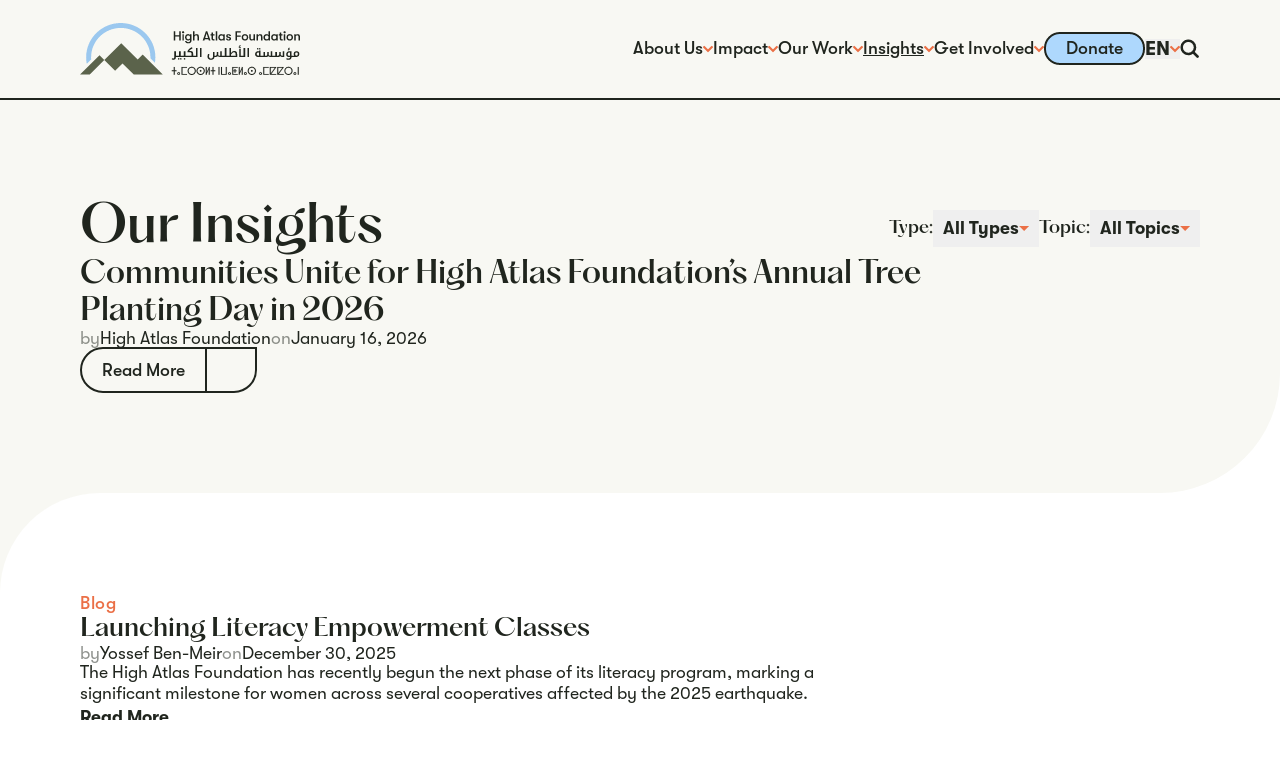

--- FILE ---
content_type: text/x-component
request_url: https://highatlasfoundation.org/about/careers?_rsc=11aet
body_size: 12018
content:
1:"$Sreact.fragment"
2:I[59087,[],""]
3:I[2483,[],""]
6:I[35878,[],"OutletBoundary"]
8:I[82235,[],"AsyncMetadataOutlet"]
a:I[35878,[],"ViewportBoundary"]
c:I[35878,[],"MetadataBoundary"]
d:"$Sreact.suspense"
f:I[53493,[],""]
:HL["/_next/static/media/03a508aff0811b3d-s.p.woff2","font",{"crossOrigin":"","type":"font/woff2"}]
:HL["/_next/static/media/060eca7c96c530f8-s.p.woff2","font",{"crossOrigin":"","type":"font/woff2"}]
:HL["/_next/static/media/1fde325fd1e432b0-s.p.woff2","font",{"crossOrigin":"","type":"font/woff2"}]
:HL["/_next/static/media/3d8f906213fbc821-s.p.woff2","font",{"crossOrigin":"","type":"font/woff2"}]
:HL["/_next/static/media/916ac9b414be1683-s.p.woff2","font",{"crossOrigin":"","type":"font/woff2"}]
:HL["/_next/static/media/b92669db5f60feaa-s.p.woff2","font",{"crossOrigin":"","type":"font/woff2"}]
:HL["/_next/static/media/befc37c41b7abf32-s.p.woff2","font",{"crossOrigin":"","type":"font/woff2"}]
:HL["/_next/static/css/0ee84f59d35804da.css","style"]
:HL["/_next/static/css/8593225cfb7c2991.css","style"]
0:{"P":null,"b":"WzikgIZLdmKToTuWgLc5k","p":"","c":["","en","about","careers"],"i":false,"f":[[["",{"children":[["locale","en","d"],{"children":[["slug","about/careers","oc"],{"children":["__PAGE__",{}]}]},"$undefined","$undefined",true]}],["",["$","$1","c",{"children":[null,["$","$L2",null,{"parallelRouterKey":"children","error":"$undefined","errorStyles":"$undefined","errorScripts":"$undefined","template":["$","$L3",null,{}],"templateStyles":"$undefined","templateScripts":"$undefined","notFound":[[["$","title",null,{"children":"404: This page could not be found."}],["$","div",null,{"style":{"fontFamily":"system-ui,\"Segoe UI\",Roboto,Helvetica,Arial,sans-serif,\"Apple Color Emoji\",\"Segoe UI Emoji\"","height":"100vh","textAlign":"center","display":"flex","flexDirection":"column","alignItems":"center","justifyContent":"center"},"children":["$","div",null,{"children":[["$","style",null,{"dangerouslySetInnerHTML":{"__html":"body{color:#000;background:#fff;margin:0}.next-error-h1{border-right:1px solid rgba(0,0,0,.3)}@media (prefers-color-scheme:dark){body{color:#fff;background:#000}.next-error-h1{border-right:1px solid rgba(255,255,255,.3)}}"}}],["$","h1",null,{"className":"next-error-h1","style":{"display":"inline-block","margin":"0 20px 0 0","padding":"0 23px 0 0","fontSize":24,"fontWeight":500,"verticalAlign":"top","lineHeight":"49px"},"children":404}],["$","div",null,{"style":{"display":"inline-block"},"children":["$","h2",null,{"style":{"fontSize":14,"fontWeight":400,"lineHeight":"49px","margin":0},"children":"This page could not be found."}]}]]}]}]],[]],"forbidden":"$undefined","unauthorized":"$undefined"}]]}],{"children":[["locale","en","d"],["$","$1","c",{"children":[[["$","link","0",{"rel":"stylesheet","href":"/_next/static/css/0ee84f59d35804da.css","precedence":"next","crossOrigin":"$undefined","nonce":"$undefined"}]],"$L4"]}],{"children":[["slug","about/careers","oc"],["$","$1","c",{"children":[null,["$","$L2",null,{"parallelRouterKey":"children","error":"$undefined","errorStyles":"$undefined","errorScripts":"$undefined","template":["$","$L3",null,{}],"templateStyles":"$undefined","templateScripts":"$undefined","notFound":"$undefined","forbidden":"$undefined","unauthorized":"$undefined"}]]}],{"children":["__PAGE__",["$","$1","c",{"children":["$L5",[["$","link","0",{"rel":"stylesheet","href":"/_next/static/css/8593225cfb7c2991.css","precedence":"next","crossOrigin":"$undefined","nonce":"$undefined"}]],["$","$L6",null,{"children":["$L7",["$","$L8",null,{"promise":"$@9"}]]}]]}],{},null,false]},null,false]},[["$","div","l",{"className":"flex min-h-screen grow items-center justify-center"}],[],[]],false]},null,false],["$","$1","h",{"children":[null,[["$","$La",null,{"children":"$Lb"}],["$","meta",null,{"name":"next-size-adjust","content":""}]],["$","$Lc",null,{"children":["$","div",null,{"hidden":true,"children":["$","$d",null,{"fallback":null,"children":"$Le"}]}]}]]}],false]],"m":"$undefined","G":["$f",[]],"s":false,"S":true}
11:I[8503,["5240","static/chunks/476912e5-a933757a63716518.js","6854","static/chunks/6854-3e7bd0e029cd597c.js","1005","static/chunks/1005-07a46acda3ab49e5.js","5328","static/chunks/5328-d492a3d2dfbff591.js","2034","static/chunks/2034-8036fecfd77cb1ec.js","1082","static/chunks/1082-b409987a573db4ea.js","6867","static/chunks/6867-04854e252be8316d.js","4419","static/chunks/4419-4bc3f7a23d68f3a8.js","9538","static/chunks/9538-e11a8dc97a1ea81c.js","514","static/chunks/514-00bc72c581212086.js","8355","static/chunks/app/%5Blocale%5D/%5B%5B...slug%5D%5D/page-282c37295099ad48.js"],""]
4:["$","html",null,{"lang":"en","dir":"ltr","className":"__variable_f8f071 __variable_c8e06c","children":[["$","body",null,{"id":"#__cosmos","className":"bg-background duration-300","children":"$L10"}],["$","$L11",null,{"id":"fundraiseUp","async":true,"src":"https://cdn.fundraiseup.com/widget/AGUBFYLJ"}]]}]
12:I[23259,["5240","static/chunks/476912e5-a933757a63716518.js","6854","static/chunks/6854-3e7bd0e029cd597c.js","1005","static/chunks/1005-07a46acda3ab49e5.js","5328","static/chunks/5328-d492a3d2dfbff591.js","2034","static/chunks/2034-8036fecfd77cb1ec.js","1082","static/chunks/1082-b409987a573db4ea.js","6867","static/chunks/6867-04854e252be8316d.js","4419","static/chunks/4419-4bc3f7a23d68f3a8.js","9538","static/chunks/9538-e11a8dc97a1ea81c.js","514","static/chunks/514-00bc72c581212086.js","8355","static/chunks/app/%5Blocale%5D/%5B%5B...slug%5D%5D/page-282c37295099ad48.js"],"default"]
5:[["$","$L12",null,{"theme":"light","color":"greenLight"}],["$","$d",null,{"fallback":["$","div",null,{"className":"h-screen w-screen bg-green-light"}],"children":"$L13"}]]
14:I[12770,["5240","static/chunks/476912e5-a933757a63716518.js","6854","static/chunks/6854-3e7bd0e029cd597c.js","1005","static/chunks/1005-07a46acda3ab49e5.js","5328","static/chunks/5328-d492a3d2dfbff591.js","2034","static/chunks/2034-8036fecfd77cb1ec.js","1082","static/chunks/1082-b409987a573db4ea.js","6867","static/chunks/6867-04854e252be8316d.js","4419","static/chunks/4419-4bc3f7a23d68f3a8.js","9538","static/chunks/9538-e11a8dc97a1ea81c.js","514","static/chunks/514-00bc72c581212086.js","8355","static/chunks/app/%5Blocale%5D/%5B%5B...slug%5D%5D/page-282c37295099ad48.js"],"default"]
15:I[34460,["6854","static/chunks/6854-3e7bd0e029cd597c.js","2034","static/chunks/2034-8036fecfd77cb1ec.js","8450","static/chunks/app/%5Blocale%5D/layout-4b64e0af05f1c59d.js"],"AppProvider"]
18:I[19643,["8530","static/chunks/app/%5Blocale%5D/error-95981ea86cf8e932.js"],"default"]
10:["$","$L14",null,{"formats":"$undefined","locale":"en","messages":{"ProjectDefault":{"projectsButton":"View All Projects","articlesButton":"More Stories"},"FormContainer":{"buttonText":"Submit","loading":"Loading...","errorMessage":"Please fill out all required fields.","successMessage":"The form has been submitted. Thank you!"},"HubSpotForm":{"buttonText":"Submit","loading":"Loading...","errorMessage":"Please fill out all required fields.","successMessage":"The form has been submitted. Thank you!"},"ArticleList":{"typeLabel":"Type:","topicLabel":"Topic:"},"DonationForm":{"details":"Details","information":"Information","confirmation":"Confirmation","frequencyTitle":"Donation Frequency","amountTitle":"Donation Amount","amountTitleAlt":"Choose the Amount to Give","projectLabel":"Support a specific project?","infoTitle":"Your Information","anonymous":"Is this donation anonymous?","paymentTitle":"Payment","successMessage":"Thank you for your donation!","previous":"Previous","next":"Next","submit":"Submit","charge":"You will be charged {amount} {frequency}.","error":"There was a problem with your submission. Please review all fields and try again."},"DonationFormFaux":{"amountTitle":"Choose the Amount to Give","donate":"Donate Today"},"ProjectHero":{"supporters":"Supporters","daysToGo":"Remaining","raised":"Raised","support":"Support This Project"},"ProjectCard":{"support":"Support This Project"},"InputSelect":{"placeholder":"Select one..."},"SearchResults":{"search":"Enter a search term above to see results.","searching":"Searching...","noResults":"Sorry, your search returned no results.","tryAgain":"Try modifying your search terms."},"Button":{"loadMore":"Load More"},"ButtonAlt":{"readMore":"Read More","learnMore":"Learn More","return":"Return","allInsights":"All Insights","allPublications":"All Publications"},"FundraiserForm":{"coverPhoto":"Choose a Cover Photo","subscribe":"Sign me up for weekly updates about my fundraiser","submit":"Submit","error":"There was a problem with your submission. Please review all fields and try again.","success":"Success!","successMessage":"Your fundraiser is being built. Your fundraising page will open momentarily. While you wait, check your inbox for a link to your page."},"Crumbs":{"impact":"Sustainable Impact","stories":"Success Stories","involved":"Get Involved","fundraising":"Peer-to-Peer Fundraising"}},"now":"$undefined","timeZone":"$undefined","children":["$","$L15",null,{"children":[["$","$d",null,{"fallback":["$","div",null,{}],"children":"$L16"}],["$","$d",null,{"fallback":["$","div",null,{}],"children":"$L17"}],["$","$d",null,{"fallback":["$","div",null,{}],"children":["$","$L2",null,{"parallelRouterKey":"children","error":"$18","errorStyles":[],"errorScripts":[],"template":["$","$L3",null,{}],"templateStyles":"$undefined","templateScripts":"$undefined","notFound":["$L19",[]],"forbidden":"$undefined","unauthorized":"$undefined"}]}],["$","$d",null,{"fallback":["$","div",null,{}],"children":"$L1a"}],["$","$d",null,{"fallback":["$","div",null,{}],"children":"$L1b"}],["$","$d",null,{"children":"$undefined"}]]}]}]
b:[["$","meta","0",{"charSet":"utf-8"}],["$","meta","1",{"name":"viewport","content":"width=device-width, initial-scale=1"}]]
7:null
1c:I[90979,[],"IconMark"]
9:{"metadata":[["$","title","0",{"children":"Careers â€” High Atlas Foundation"}],["$","meta","1",{"name":"description","content":"Are you passionate about sustainable community development? Introduce yourself! Our team is constantly evolving, and weâ€™re always open to an introduction."}],["$","meta","2",{"property":"og:title","content":"Careers â€” High Atlas Foundation"}],["$","meta","3",{"property":"og:description","content":"Are you passionate about sustainable community development? Introduce yourself! Our team is constantly evolving, and weâ€™re always open to an introduction."}],["$","meta","4",{"property":"og:url","content":"https://highatlasfoundation.org/about/careers"}],["$","meta","5",{"property":"og:image","content":"https://assets.highatlasfoundation.org/uploads/careers-hero.png"}],["$","meta","6",{"name":"twitter:card","content":"summary_large_image"}],["$","meta","7",{"name":"twitter:title","content":"Careers â€” High Atlas Foundation"}],["$","meta","8",{"name":"twitter:description","content":"Are you passionate about sustainable community development? Introduce yourself! Our team is constantly evolving, and weâ€™re always open to an introduction."}],["$","meta","9",{"name":"twitter:image","content":"https://assets.highatlasfoundation.org/uploads/careers-hero.png"}],["$","link","10",{"rel":"icon","href":"/images/icon-light.png","media":"(prefers-color-scheme: light)"}],["$","link","11",{"rel":"icon","href":"/images/icon-dark.png","media":"(prefers-color-scheme: dark)"}],["$","$L1c","12",{}]],"error":null,"digest":"$undefined"}
e:"$9:metadata"
1d:I[65332,["6854","static/chunks/6854-3e7bd0e029cd597c.js","2034","static/chunks/2034-8036fecfd77cb1ec.js","8450","static/chunks/app/%5Blocale%5D/layout-4b64e0af05f1c59d.js"],"default"]
1e:I[42831,["6854","static/chunks/6854-3e7bd0e029cd597c.js","2034","static/chunks/2034-8036fecfd77cb1ec.js","8450","static/chunks/app/%5Blocale%5D/layout-4b64e0af05f1c59d.js"],"default"]
1f:I[66032,["5240","static/chunks/476912e5-a933757a63716518.js","6854","static/chunks/6854-3e7bd0e029cd597c.js","1005","static/chunks/1005-07a46acda3ab49e5.js","5328","static/chunks/5328-d492a3d2dfbff591.js","2034","static/chunks/2034-8036fecfd77cb1ec.js","1082","static/chunks/1082-b409987a573db4ea.js","6867","static/chunks/6867-04854e252be8316d.js","4419","static/chunks/4419-4bc3f7a23d68f3a8.js","9538","static/chunks/9538-e11a8dc97a1ea81c.js","514","static/chunks/514-00bc72c581212086.js","8355","static/chunks/app/%5Blocale%5D/%5B%5B...slug%5D%5D/page-282c37295099ad48.js"],"default"]
20:I[67951,["6854","static/chunks/6854-3e7bd0e029cd597c.js","1005","static/chunks/1005-07a46acda3ab49e5.js","2034","static/chunks/2034-8036fecfd77cb1ec.js","1082","static/chunks/1082-b409987a573db4ea.js","3224","static/chunks/app/%5Blocale%5D/not-found-6d1f0de4ea901a8f.js"],"default"]
21:I[29936,["6854","static/chunks/6854-3e7bd0e029cd597c.js","2034","static/chunks/2034-8036fecfd77cb1ec.js","8450","static/chunks/app/%5Blocale%5D/layout-4b64e0af05f1c59d.js"],"default"]
16:["$","$L1d",null,{"enabled":false,"heading":"Explore Akrich Nursery","copy":"<p>Two of our interns, Michaela and Kiran, created this interactive virtual tour to give more people access to learn about Akrich, our first community nursery. </p>","button":{"__typename":"linkField_Link","type":"url","text":"Seed to Sapling: A Virtual Tour of Akrich","url":"https://mic2.itch.io/seed-to-sapling-a-virtual-tour-of-akrich"}}]
17:["$","header",null,{"className":"relative z-[100] flex min-h-20 items-center border-b-2 border-black bg-header","children":["$","$L1e",null,{"locale":"en","nav":[{"__typename":"linkField_Link","type":"entry","text":"About Us","url":"https://highatlasfoundation.org/about","uid":"511e2be8-399c-4a82-8847-e5aa89ce7a46","menu":[{"__typename":"menu_BlockType","id":"399","typeId":6,"uid":"4251f5d7-fcbe-4f42-9694-3bd95dde88da","sublink":{"__typename":"linkField_Link","type":"entry","text":"Team","url":"https://highatlasfoundation.org/about/team"}},{"__typename":"menu_BlockType","id":"175701","typeId":6,"uid":"d5a74703-e622-47f1-9cba-209ef91d3c12","sublink":{"__typename":"linkField_Link","type":"entry","text":"Learn More","url":null}},{"__typename":"menu_BlockType","id":"132146","typeId":6,"uid":"a01b2e76-f31a-4a71-9bce-b97196ec2e1b","sublink":{"__typename":"linkField_Link","type":"entry","text":"Partners","url":"https://highatlasfoundation.org/about/partners"}},{"__typename":"menu_BlockType","id":"132147","typeId":6,"uid":"87b3cd5c-477e-4e34-b4da-1f7bbbd5342a","sublink":{"__typename":"linkField_Link","type":"entry","text":"Careers","url":"https://highatlasfoundation.org/about/careers"}},{"__typename":"menu_BlockType","id":"193594","typeId":6,"uid":"5090f21e-33b0-4d27-99f7-77baf696758f","sublink":{"__typename":"linkField_Link","type":"entry","text":"Financials","url":"https://highatlasfoundation.org/about/financials"}},{"__typename":"menu_BlockType","id":"193608","typeId":6,"uid":"644e1b17-90ba-4726-90b7-ff122ee14a43","sublink":{"__typename":"linkField_Link","type":"entry","text":"Resources","url":"https://highatlasfoundation.org/about/resources"}}]},{"__typename":"linkField_Link","type":"entry","text":"Impact","url":"https://highatlasfoundation.org/impact","uid":"92e7ba5b-0eac-44a6-a1b0-31c48c2b4f84","menu":[{"__typename":"menu_BlockType","id":"50543","typeId":6,"uid":"87242ead-557d-460f-9e54-5b06e5e6361f","sublink":{"__typename":"linkField_Link","type":"entry","text":"Success Stories","url":"https://highatlasfoundation.org/impact/success-stories"}}]},{"__typename":"linkField_Link","type":"entry","text":"Our Work","url":"https://highatlasfoundation.org/our-work","uid":"f7a60abc-0ecf-4ef2-9b6f-81f0b432fd47","menu":[{"__typename":"menu_BlockType","id":"132148","typeId":6,"uid":"379c79d3-e169-4541-af81-20c82cb417ae","sublink":{"__typename":"linkField_Link","type":"entry","text":"Sustainable Agriculture","url":"https://highatlasfoundation.org/our-work/sustainable-agriculture"}},{"__typename":"menu_BlockType","id":"403","typeId":6,"uid":"3cd92f9b-9168-4a24-8815-dcf6e4e51283","sublink":{"__typename":"linkField_Link","type":"entry","text":"Earthquake Recovery","url":"https://highatlasfoundation.org/our-work/earthquake-recovery"}},{"__typename":"menu_BlockType","id":"132149","typeId":6,"uid":"5d40b4b1-3a0f-4b6b-85ef-cdd71c759f1b","sublink":{"__typename":"linkField_Link","type":"entry","text":"Clean Water","url":"https://highatlasfoundation.org/our-work/clean-water"}},{"__typename":"menu_BlockType","id":"132150","typeId":6,"uid":"d702d251-41e3-4fa7-8128-5b707abefcd6","sublink":{"__typename":"linkField_Link","type":"entry","text":"Women's Empowerment","url":"https://highatlasfoundation.org/our-work/womens-empowerment"}},{"__typename":"menu_BlockType","id":"132151","typeId":6,"uid":"080f3d89-e092-43c2-b58c-28fcd097eb5b","sublink":{"__typename":"linkField_Link","type":"entry","text":"Youth & Students","url":"https://highatlasfoundation.org/our-work/youth-students"}},{"__typename":"menu_BlockType","id":"132152","typeId":6,"uid":"e9d542a8-470e-43a8-87a1-80bbfd7d7554","sublink":{"__typename":"linkField_Link","type":"entry","text":"Cultural Preservation & Dialogue","url":"https://highatlasfoundation.org/our-work/cultural-preservation-dialogue"}},{"__typename":"menu_BlockType","id":"132153","typeId":6,"uid":"9ad5c932-3b26-47a0-9931-82fb03d6990c","sublink":{"__typename":"linkField_Link","type":"entry","text":"Capacity Building","url":"https://highatlasfoundation.org/our-work/capacity-building"}},{"__typename":"menu_BlockType","id":"132154","typeId":6,"uid":"584c3a18-edba-4339-ac42-d215c375a86b","sublink":{"__typename":"linkField_Link","type":"entry","text":"Carbon Credits","url":"https://highatlasfoundation.org/our-work/carbon-credits"}}]},{"__typename":"linkField_Link","type":"entry","text":"Insights","url":"https://highatlasfoundation.org/insights","uid":"0e8a0ba0-0948-4e1e-a875-6dcee62d158e","menu":[{"__typename":"menu_BlockType","id":"198228","typeId":6,"uid":"75552b1d-a738-4d40-aa1e-48c33fac2311","sublink":{"__typename":"linkField_Link","type":"entry","text":"Insights","url":"https://highatlasfoundation.org/insights"}},{"__typename":"menu_BlockType","id":"181502","typeId":6,"uid":"633d2fbf-92cd-479c-a3d4-400c13d31f30","sublink":{"__typename":"linkField_Link","type":"entry","text":"Publications","url":"https://highatlasfoundation.org/publications"}}]},{"__typename":"linkField_Link","type":"entry","text":"Get Involved","url":"https://highatlasfoundation.org/get-involved","uid":"34825a98-de08-43a4-b31e-6311b177bed9","menu":[{"__typename":"menu_BlockType","id":"407","typeId":6,"uid":"a22a072b-bf0d-477b-8284-3addeca12db0","sublink":{"__typename":"linkField_Link","type":"entry","text":"Support a Community Project","url":"https://highatlasfoundation.org/get-involved/support"}},{"__typename":"menu_BlockType","id":"132155","typeId":6,"uid":"6ee57cc0-cb76-40e4-8a31-c0ec92a02552","sublink":{"__typename":"linkField_Link","type":"entry","text":"Request a Community Project","url":"https://highatlasfoundation.org/get-involved/request"}},{"__typename":"menu_BlockType","id":"157617","typeId":6,"uid":"5eca371b-80dc-413e-85b3-ab25346c0247","sublink":{"__typename":"linkField_Link","type":"entry","text":"Atlas Hope Ultra","url":"https://highatlasfoundation.org/get-involved/atlas-hope-ultra"}},{"__typename":"menu_BlockType","id":"132156","typeId":6,"uid":"a4574411-f4ee-4f11-b287-52e79b098a7d","sublink":{"__typename":"linkField_Link","type":"entry","text":"Visit Morocco","url":"https://highatlasfoundation.org/get-involved/visit"}},{"__typename":"menu_BlockType","id":"132157","typeId":6,"uid":"5263c71e-8633-45cd-aa0c-f64b3729ad45","sublink":{"__typename":"linkField_Link","type":"entry","text":"Volunteer","url":"https://highatlasfoundation.org/get-involved/volunteer"}},{"__typename":"menu_BlockType","id":"132158","typeId":6,"uid":"c95c786d-12e7-4860-bfe1-63b1c4561d19","sublink":{"__typename":"linkField_Link","type":"entry","text":"Academic Partnerships","url":"https://highatlasfoundation.org/get-involved/academic-partnerships"}},{"__typename":"menu_BlockType","id":"132159","typeId":6,"uid":"209574d1-6bf8-4592-b0d9-7b84823b9242","sublink":{"__typename":"linkField_Link","type":"entry","text":"Government Grants","url":"https://highatlasfoundation.org/get-involved/government-grants"}},{"__typename":"menu_BlockType","id":"132160","typeId":6,"uid":"fefd817d-e3f1-45e3-bcc0-89eccc06b588","sublink":{"__typename":"linkField_Link","type":"entry","text":"Corporate Sponsorships","url":"https://highatlasfoundation.org/get-involved/corporate-sponsorships"}}]}],"button":{"__typename":"linkField_Link","type":"entry","text":"Donate","url":"https://highatlasfoundation.org/donate"}}]}]
19:["$","$L1f",null,{"children":["$","$L20",null,{"image":null,"heading":"404: Page Not Found","descriptor":"<p>You probably didnâ€™t mean to end up here. (Unless you were looking for the 404 page, in which case, great job!)</p>\n<p>Check the URL, use the search tool on the far right of the main menu, or click on one of the links below to help find what youâ€™re looking for.</p>","links":[{"__typename":"linkList_link_BlockType","id":"12587","uid":"d57b3444-8531-4f32-adba-9279119f60b5","type":"link","link":{"__typename":"linkField_Link","type":"entry","text":"Homepage","url":"https://highatlasfoundation.org/home"}},{"__typename":"linkList_link_BlockType","id":"12588","uid":"0745a92d-cdaa-426d-97a6-4c9ad9d522d0","type":"link","link":{"__typename":"linkField_Link","type":"entry","text":"Get Involved","url":"https://highatlasfoundation.org/get-involved"}},{"__typename":"linkList_link_BlockType","id":"12589","uid":"1e217e97-692b-41b1-a893-a9c0a87d2723","type":"link","link":{"__typename":"linkField_Link","type":"entry","text":"About Us","url":"https://highatlasfoundation.org/about"}}]}]}]
1b:["$","$L21",null,{"disabled":false,"showBanner":true,"gtmId":"GTM-5P5MXSPR","heading":"This site uses cookies.","copy":"<p>We use cookies to improve site performance. You can learn about the data we collect and how we use it in our <a href=\"https://highatlasfoundation.org/privacy-policy\" target=\"_blank\" rel=\"noreferrer noopener\">Privacy Policy</a>.</p>","accept":"Accept","reject":"Reject"}]
22:I[86555,["6854","static/chunks/6854-3e7bd0e029cd597c.js","2034","static/chunks/2034-8036fecfd77cb1ec.js","8450","static/chunks/app/%5Blocale%5D/layout-4b64e0af05f1c59d.js"],"default"]
1a:["$","footer",null,{"className":"mt-auto bg-green-dark py-24","children":["$","$L22",null,{"locale":"en","badges":[],"button":{"__typename":"linkField_Link","type":"","text":"Learn More","url":null},"contactOptions":[{"__typename":"contactOptions_TableRow","name":"Morocco +212 (0) 5 24 42 08 21","url":"tel:+2120524420821"},{"__typename":"contactOptions_TableRow","name":"United States +1 (646) 688-2946","url":"tel:+16466882946"},{"__typename":"contactOptions_TableRow","name":"haf@highatlasfoundation.org","url":"mailto:haf@highatlasfoundation.org"}],"copyright":"<p>High Atlas Foundation<br />511 Sixth Avenue #K110<br />New York, New York<br />United States</p><p>Â </p><p><strong>All donations are tax-deductible to the fullest extent allowed by law</strong>.</p>","form":{"formId":"4fd39e30-5c32-4d59-9659-168b3aecb85d","heading":"Newsletter Signup","descriptor":null,"form":[{"name":"firstname","label":"First name","type":"text","fieldType":"text","description":"","groupName":"contactinformation","displayOrder":-1,"required":true,"selectedOptions":[],"options":[],"validation":{"name":"","message":"","data":"","useDefaultBlockList":false,"blockedEmailAddresses":[],"checkPhoneFormat":false},"enabled":true,"hidden":false,"defaultValue":"","isSmartField":false,"unselectedLabel":"","placeholder":"","dependentFieldFilters":[],"labelHidden":false,"propertyObjectType":"CONTACT","metaData":[],"objectTypeId":"0-1"},{"name":"lastname","label":"Last name","type":"text","fieldType":"text","description":"","groupName":"contactinformation","displayOrder":-1,"required":true,"selectedOptions":[],"options":[],"validation":{"name":"","message":"","data":"","useDefaultBlockList":false,"blockedEmailAddresses":[],"checkPhoneFormat":false},"enabled":true,"hidden":false,"defaultValue":"","isSmartField":false,"unselectedLabel":"","placeholder":"","dependentFieldFilters":[],"labelHidden":false,"propertyObjectType":"CONTACT","metaData":[],"objectTypeId":"0-1"},{"name":"email","label":"Email","type":"text","fieldType":"text","description":"","groupName":"contactinformation","displayOrder":-1,"required":true,"selectedOptions":[],"options":[],"validation":{"name":"","message":"","data":"","useDefaultBlockList":false,"blockedEmailAddresses":[],"checkPhoneFormat":false},"enabled":true,"hidden":false,"defaultValue":"","isSmartField":false,"unselectedLabel":"","placeholder":"","dependentFieldFilters":[],"labelHidden":false,"propertyObjectType":"CONTACT","metaData":[],"objectTypeId":"0-1"},{"name":"company","label":"Organization","type":"text","fieldType":"text","description":"","groupName":"contactinformation","displayOrder":-1,"required":false,"selectedOptions":[],"options":[],"validation":{"name":"","message":"","data":"","useDefaultBlockList":false,"blockedEmailAddresses":[],"checkPhoneFormat":false},"enabled":true,"hidden":false,"defaultValue":"","isSmartField":false,"unselectedLabel":"","placeholder":"","dependentFieldFilters":[],"labelHidden":false,"propertyObjectType":"CONTACT","metaData":[],"objectTypeId":"0-1"},{"name":"newsletter","label":"Newsletter","type":"checkbox","fieldType":"booleancheckbox","description":"","groupName":"contactinformation","displayOrder":-1,"required":false,"selectedOptions":["true"],"options":[{"label":"Yes","value":"true","displayOrder":-1,"doubleData":0,"hidden":false,"description":"","readOnly":false},{"label":"No","value":"false","displayOrder":-1,"doubleData":0,"hidden":false,"description":"","readOnly":false}],"validation":{"name":"","message":"","data":"","useDefaultBlockList":false,"blockedEmailAddresses":[],"checkPhoneFormat":false},"enabled":true,"hidden":true,"defaultValue":"","isSmartField":false,"unselectedLabel":"","placeholder":"","dependentFieldFilters":[],"labelHidden":false,"propertyObjectType":"CONTACT","metaData":[],"objectTypeId":"0-1"}]},"nav":[{"uid":"52c6a1b2-5c32-48f7-995c-ccf61eef5da5","text":"About","url":"https://highatlasfoundation.org/about"},{"uid":"76d89132-71cb-45ba-afdf-caea3f723c2c","text":"Impact","url":"https://highatlasfoundation.org/impact"},{"uid":"331fa78e-361c-4433-9942-cc3c0541b2e6","text":"Our Work","url":"https://highatlasfoundation.org/our-work"},{"uid":"f84e6607-9f00-40ba-9a11-eed47d3e0381","text":"Insights","url":"https://highatlasfoundation.org/insights"},{"uid":"84dbc170-01ed-4fba-91fb-8d6ae9a8cc68","text":"Get Involved","url":"https://highatlasfoundation.org/get-involved"},{"uid":"7a7e3fbf-156d-4c96-a06a-bb63179bbe97","text":"Contact","url":"https://highatlasfoundation.org/contact"},{"uid":"9a226eb4-4724-49c9-9b03-efb7dab2f501","text":"Donate","url":"https://highatlasfoundation.org/donate"},{"uid":"bcf27a72-956d-4252-a241-02aa11cd7f33","text":"Financials","url":"https://highatlasfoundation.org/about/financials"}],"privacyLink":{"__typename":"linkField_Link","type":"entry","text":"Cookie/Privacy Policy","url":"https://highatlasfoundation.org/privacy-policy"},"social":[{"__typename":"social_account_BlockType","id":"538","uid":"3cf7714b-5222-4201-92bf-48d646a0bfdb","type":"account","platform":"linkedin","url":"https://www.linkedin.com/company/high-atlas-foundation"},{"__typename":"social_account_BlockType","id":"539","uid":"e98a8cdc-2887-4bd6-bd44-d2ad3540da99","type":"account","platform":"youtube","url":"https://www.youtube.com/@HighAtlasFoundation"},{"__typename":"social_account_BlockType","id":"540","uid":"0959b0f9-31d5-41dd-b42c-8f5662ddfeaa","type":"account","platform":"twitter","url":"https://twitter.com/AtlasHigh"},{"__typename":"social_account_BlockType","id":"541","uid":"f6d2e0f0-83e4-4498-9bed-2375400d661a","type":"account","platform":"facebook","url":"https://www.facebook.com/HighAtlasFoundation"},{"__typename":"social_account_BlockType","id":"558","uid":"614a2302-c243-42e4-b47b-ad8560399eaa","type":"account","platform":"instagram","url":"https://www.instagram.com/HighAtlasFoundation"}]}]}]
23:I[61131,["5240","static/chunks/476912e5-a933757a63716518.js","6854","static/chunks/6854-3e7bd0e029cd597c.js","1005","static/chunks/1005-07a46acda3ab49e5.js","5328","static/chunks/5328-d492a3d2dfbff591.js","2034","static/chunks/2034-8036fecfd77cb1ec.js","1082","static/chunks/1082-b409987a573db4ea.js","6867","static/chunks/6867-04854e252be8316d.js","4419","static/chunks/4419-4bc3f7a23d68f3a8.js","9538","static/chunks/9538-e11a8dc97a1ea81c.js","514","static/chunks/514-00bc72c581212086.js","8355","static/chunks/app/%5Blocale%5D/%5B%5B...slug%5D%5D/page-282c37295099ad48.js"],"default"]
13:["$","$L1f",null,{"page":{"id":"7678","title":"Careers","url":"https://highatlasfoundation.org/about/careers","uri":"about/careers","slug":"careers","language":"en","postDate":"2023-11-17T23:20:00+01:00","type":"default","section":"page","color":"greenLight","metaTitle":null,"metaDescription":"Are you passionate about sustainable community development? Introduce yourself! Our team is constantly evolving, and weâ€™re always open to an introduction.","metaImage":"https://assets.highatlasfoundation.org/uploads/careers-hero.png"},"isPreview":false,"children":[["$","$d",null,{"fallback":["$","div",null,{}],"children":["$","$L23",null,{"crumbs":[{"__typename":"page_default_Entry","title":"About Us","uid":"32fb9e00-ea2b-4bc2-8095-93d954af194a","url":"https://highatlasfoundation.org/about"},{"title":"Careers","uid":"ce050edf-550a-4dc6-92d4-b116f2aeb776","url":"https://highatlasfoundation.org/about/careers"}],"heading":"Careers at High Atlas Foundation","image":{"eagerUrl":"https://assets.highatlasfoundation.org/cdn-cgi/image/w=360,h=undefined,q=80,f=auto,dpr=1.33,g=0.5x0.5,fit=cover/uploads/careers.png","focalPoint":false,"height":762,"id":"176295","status":"enabled","title":"Careers","uid":"5b4cd075-5f10-4d91-8129-4f321833f0cd","url":"https://assets.highatlasfoundation.org/uploads/careers.png","width":1500},"descriptor":"<p dir=\"ltr\">Are you passionate about sustainable community development? Introduce yourself! Our team is constantly evolving, and weâ€™re always open to an introduction. </p>","button":{"__typename":"linkField_Link","type":"","text":"Learn More","url":null},"secondaryLink":{"__typename":"linkField_Link","type":"","text":"Learn More","url":null},"color":"greenLight","secondaryColor":"offwhite","homepage":false,"donateButton":{"__typename":"linkField_Link","type":"","text":"Learn More","url":null}}]}],["$","$d",null,{"fallback":["$","div",null,{}],"children":[["$","span","cc275a23-c212-484e-8acf-2459d84b73b1",{"className":"hidden"}],["$","section","22d13b02-5b30-4760-a931-6f89b3f80418",{"className":"relative z-20 bg-offwhite","children":[["$","div",null,{"className":"w-full xxs:max-w-screen max-w-5xl xl:max-w-6xl mx-auto px-4 sm:px-6 md:px-10 lg:px-16 xl:px-20","children":["$","div",null,{"className":"space-y-5 md:space-y-10","children":[["$","h2",null,{"className":"font-heading text-2xl md:text-4xl leading-tighter md:max-w-[16ch]","children":"Working at High Atlas Foundation"}],["$","div",null,{"className":"flex flex-wrap gap-5","children":[["$","div",null,{"className":"basis-full md:basis-1/2-gap-5","children":["$","div",null,{"className":"prose-h5:text-black prose prose-sm md:prose-base","children":[["$","p","0",{"children":"High Atlas Foundation is a Moroccan association and U.S. 501(c)(3) nonprofit organization founded in 2000 by former Peace Corps Volunteers committed to furthering sustainable development in Morocco. Their love of the Moroccan people, culture, and local communitiesâ€™ vast potential to generate shared prosperity are driving forces behind our work."}],"\n",["$","p","2",{"children":"Working with us allows people who align with our values and vision to make a difference in the lives of people across Morocco. The work we do can be difficult and takes dedication to see multi-year projects through to successful conclusions. It is also incredibly rewarding work done in a vibrant network of colleagues, partners, and community members."}]]}]}],["$","div",null,{"className":"flex basis-full flex-col gap-10 md:basis-1/2-gap-5","children":[["$","div",null,{"className":"prose-h5:text-black prose prose-sm md:prose-base","children":["$","p",null,{"children":"As a part of the High Atlas Foundation team, youâ€™re part of a phenomenal group of change-makers who are taking on the challenge of supporting communities on their path to sustainability."}]}],["$","div",null,{"className":"flex w-full justify-center","children":"$L24"}]]}]]}]]}]}],"$L25"]}],"$L26","$L27","$L28","$L29","$L2a","$L2b","$L2c","$L2d","$L2e","$L2f"]}],"$L30"]}]
32:I[2603,["5240","static/chunks/476912e5-a933757a63716518.js","6854","static/chunks/6854-3e7bd0e029cd597c.js","1005","static/chunks/1005-07a46acda3ab49e5.js","5328","static/chunks/5328-d492a3d2dfbff591.js","2034","static/chunks/2034-8036fecfd77cb1ec.js","1082","static/chunks/1082-b409987a573db4ea.js","6867","static/chunks/6867-04854e252be8316d.js","4419","static/chunks/4419-4bc3f7a23d68f3a8.js","9538","static/chunks/9538-e11a8dc97a1ea81c.js","514","static/chunks/514-00bc72c581212086.js","8355","static/chunks/app/%5Blocale%5D/%5B%5B...slug%5D%5D/page-282c37295099ad48.js"],"default"]
36:I[34981,["5240","static/chunks/476912e5-a933757a63716518.js","6854","static/chunks/6854-3e7bd0e029cd597c.js","1005","static/chunks/1005-07a46acda3ab49e5.js","5328","static/chunks/5328-d492a3d2dfbff591.js","2034","static/chunks/2034-8036fecfd77cb1ec.js","1082","static/chunks/1082-b409987a573db4ea.js","6867","static/chunks/6867-04854e252be8316d.js","4419","static/chunks/4419-4bc3f7a23d68f3a8.js","9538","static/chunks/9538-e11a8dc97a1ea81c.js","514","static/chunks/514-00bc72c581212086.js","8355","static/chunks/app/%5Blocale%5D/%5B%5B...slug%5D%5D/page-282c37295099ad48.js"],"default"]
31:T5c6,m719.602 2.168.017-1.9h-.017V.245l-2.518.023H363.227V.261H-.373v356.362h-.005v.015h-.003v363.6h.008v.007h219.816v-.007h143.778v-.003h.017l-.017-1.803V428.351c33.496 164.372 179.564 289.977 352.952 291.615l3.423.033V363.861h.007zm-363.597 354.47H232.22c59.485-17.335 106.457-64.312 123.785-123.8zm7.223 0v-10.25C372.327 160.883 525.953 10.659 712.761 7.106c-3.554 186.781-153.73 340.389-339.195 349.532zm-7.223-225.339C338.526 71.294 290.887 24.013 230.666 7.048h125.339zm0 38.389v24.764c-6.084 86.624-75.481 156.052-162.093 162.187h-24.971C78.241 350.214 6.407 274.378 6.407 182.07v-.002c0-96.506 78.514-175.02 175.022-175.02 92.343 0 168.203 71.889 174.577 162.64ZM6.407 713.455V507.34c113.004 3.499 202.621 93.115 206.123 206.115zm212.891 0c-1.703-56.135-24.434-108.801-64.257-148.623-39.826-39.828-92.499-62.559-148.639-64.261V363.867h10.811c185.472 9.159 335.645 162.791 339.165 349.587zm209.281-356.817c69.465-14.016 133.357-48.095 184.529-99.267 51.739-51.738 85.993-116.485 99.714-186.843v286.11zm220.74-349.59C578.97 20.772 514.233 55.024 462.5 106.757c-51.179 51.179-85.258 115.08-99.271 184.555V7.048zm-642.912 0h125.782C71.456 24.157 23.515 72.098 6.407 132.831zm124.23 349.59H6.407V231.307c16.963 60.212 64.235 107.847 124.23 125.331m225.804 293.347c-13.72-70.362-47.974-135.112-99.716-186.854-51.171-51.171-115.062-85.249-184.524-99.264h283.804v.013h.072q.105 5.28.363 10.527zm356.375 63.156c-186.839-3.562-340.522-153.76-349.595-339.171v-10.103h.008v-.007h349.587z24:["$","div",null,{"className":"w-2/3 sm:w-1/2 md:w-3/4","children":["$","div",null,{"className":"relative z-10","children":[["$","span",null,{"className":"block fill-current absolute -right-6 bottom-0 z-0 h-auto w-1/2 rotate-90 text-black svg-icon","children":["$","svg",null,{"xmlns":"http://www.w3.org/2000/svg","viewBox":"0 0 720 720","children":["$","path",null,{"d":"$31","style":{"strokeWidth":0}}]}]}],["$","div",null,{"className":"relative aspect-square h-auto w-full overflow-hidden rounded-full","children":["$","$L32",null,{"image":{"eagerUrl":"https://assets.highatlasfoundation.org/cdn-cgi/image/w=360,h=undefined,q=80,f=auto,dpr=1.33,g=0.5x0.5,fit=cover/uploads/DSC_6533.JPG","focalPoint":false,"height":4024,"id":"91421","status":"enabled","title":"DSC 6533","uid":"83560ef5-5456-41fe-9b50-123d5f059c89","url":"https://assets.highatlasfoundation.org/uploads/DSC_6533.JPG","width":6048},"ars":{"xs":[1,1]},"sizes":{"xs":0.67,"sm":0.5},"className":"rounded-full","fitHeight":true}]}],["$","span",null,{"className":"block fill-current absolute -left-[15%] top-[10%] z-20 h-auto w-2/5 text-blue svg-icon","children":["$","svg",null,{"xmlns":"http://www.w3.org/2000/svg","viewBox":"0 0 720 720","children":[["$","path",null,{"d":"M360 0C161.494 0 0 161.494 0 360s161.494 360 360 360 360-161.494 360-360S558.506 0 360 0m0 709.84C167.098 709.84 10.16 552.905 10.16 360S167.098 10.16 360 10.16 709.84 167.098 709.84 360 552.905 709.84 360 709.84","style":{"strokeWidth":0}}],["$","path",null,{"d":"M359.995 50.165c-170.836 0-309.82 138.984-309.82 309.82s138.984 309.82 309.82 309.82 309.82-138.986 309.82-309.82-138.987-309.82-309.82-309.82m0 609.48c-165.232 0-299.66-134.427-299.66-299.66s134.428-299.66 299.66-299.66 299.66 134.427 299.66 299.66-134.427 299.66-299.66 299.66","style":{"strokeWidth":0}}],["$","path",null,{"d":"M360 100.35c-143.166 0-259.64 116.474-259.64 259.64S216.834 619.63 360 619.63s259.64-116.474 259.64-259.64S503.166 100.35 360 100.35m0 509.119c-137.563 0-249.48-111.914-249.48-249.48S222.437 110.509 360 110.509s249.48 111.917 249.48 249.48S497.566 609.469 360 609.469","style":{"strokeWidth":0}}],"$L33","$L34","$L35"]}]}]]}]}]
25:["$","div",null,{"className":"absolute inset-x-0 bottom-0 h-20 w-full bg-blue"}]
26:["$","div","5ef538cb-d1b7-48e0-ba35-ae324eaa65a2",{"className":"pointer-events-none relative z-50 flex h-0 items-center","children":["$","$L36",null,{"__typename":"pageBuilder_utilGraphic_BlockType","id":"8074","uid":"5ef538cb-d1b7-48e0-ba35-ae324eaa65a2","type":"utilGraphic","horizontalAlignment":"left","verticalAlignment":"center","firstPad":false,"extraPadTop":false,"extraPadBottom":true}]}]
27:["$","span","55b4bafe-069e-4d27-8361-ff18f9dbb115",{"className":"hidden"}]
28:["$","section","b7be9a17-be3c-4046-9fd0-43693aeaabaf",{"className":"relative z-20 pb-5 md:pb-10 pt-10 md:pt-20 bg-blue","children":["$","div",null,{"className":"w-full xxs:max-w-screen max-w-3xl xl:max-w-4xl mx-auto px-4 sm:px-6 md:px-10 lg:px-16 xl:px-20","children":["$","div",null,{"className":"flex w-full flex-col items-center justify-center gap-5 text-center","children":[["$","h2",null,{"className":"font-heading text-2xl md:text-4xl leading-tighter","children":"Values"}],false,["$","div",null,{"className":"font-medium prose prose-sm md:prose-base prose-h1:font-sans prose-h2:font-sans prose-h3:font-sans prose-h4:font-sans","children":["$","p",null,{"children":"We believe that all people should have the agency, opportunities, and resources to work toward creating the future they want for themselves and their communities."}]}]]}]}]}]
29:["$","section","b87648c8-bce6-48f3-8881-1f62148d34cb",{"className":"relative z-20 pt-5 md:pt-10 pb-10 md:pb-20 bg-blue","children":["$","div",null,{"className":"w-full xxs:max-w-screen max-w-5xl xl:max-w-6xl mx-auto px-4 sm:px-6 md:px-10 lg:px-16 xl:px-20","children":["$","div",null,{"className":"flex flex-wrap justify-center gap-x-8 gap-y-16","children":[["$","div","b76e7b03-e19c-4764-a23b-a62b5789cc04",{"className":"flex flex-col items-center text-center basis-full sm:basis-1/2-gap-8 md:basis-1/3-gap-8","children":[["$","$L32",null,{"image":{"eagerUrl":"https://assets.highatlasfoundation.org/cdn-cgi/image/w=360,h=undefined,q=80,f=auto,dpr=1.33,g=0.5x0.5,fit=cover/uploads/people-alt.svg","focalPoint":false,"height":200,"id":"3977","status":"enabled","title":"People alt","uid":"3357ba7b-3315-479d-9f25-6a2090aa528d","url":"https://assets.highatlasfoundation.org/uploads/people-alt.svg","width":200},"background":false,"sizes":{"xs":1,"sm":0.5,"md":0.3},"className":"mb-8 h-36 w-36 md:h-44 md:w-44"}],["$","div",null,{"className":"font-heading text-xl leading-tight md:text-2xl mb-4","children":"Community"}],["$","div",null,{"className":"block text-base leading-tight font-sans max-w-sm font-medium","children":["$","p",null,{"children":"We believe in the power of community-led sustainability projects to strengthen social ecosystems and unite people to create lasting prosperity for Morocco, the MENA region, and the world."}]}]]}],["$","div","6b271d32-98a4-44b8-82f6-e4190acae2fc",{"className":"flex flex-col items-center text-center basis-full sm:basis-1/2-gap-8 md:basis-1/3-gap-8","children":[["$","$L32",null,{"image":{"eagerUrl":"https://assets.highatlasfoundation.org/cdn-cgi/image/w=360,h=undefined,q=80,f=auto,dpr=1.33,g=0.5x0.5,fit=cover/uploads/flower.svg","focalPoint":false,"height":200,"id":"3984","status":"enabled","title":"Flower","uid":"484c2b2f-92b7-49b4-9b9a-33c897b2b5c8","url":"https://assets.highatlasfoundation.org/uploads/flower.svg","width":200},"background":false,"sizes":{"xs":1,"sm":0.5,"md":0.3},"className":"mb-8 h-36 w-36 md:h-44 md:w-44"}],["$","div",null,{"className":"font-heading text-xl leading-tight md:text-2xl mb-4","children":"Women's Empowerment"}],["$","div",null,{"className":"block text-base leading-tight font-sans max-w-sm font-medium","children":["$","p",null,{"children":"We place womenâ€™s empowerment at the center of our agricultural projects, supporting pathways to social and economic well-being."}]}]]}],["$","div","303e37e2-c5ef-4977-8eac-931e1ab6ff58",{"className":"flex flex-col items-center text-center basis-full sm:basis-1/2-gap-8 md:basis-1/3-gap-8","children":[["$","$L32",null,{"image":{"eagerUrl":"https://assets.highatlasfoundation.org/cdn-cgi/image/w=360,h=undefined,q=80,f=auto,dpr=1.33,g=0.5x0.5,fit=cover/uploads/bar-chart.svg","focalPoint":false,"height":200,"id":"3991","status":"enabled","title":"Bar chart","uid":"8374e9ce-2b4e-40fa-a698-e56c2e3b6f24","url":"https://assets.highatlasfoundation.org/uploads/bar-chart.svg","width":200},"background":false,"sizes":{"xs":1,"sm":0.5,"md":0.3},"className":"mb-8 h-36 w-36 md:h-44 md:w-44"}],["$","div",null,{"className":"font-heading text-xl leading-tight md:text-2xl mb-4","children":"Sustainable Development"}],["$","div",null,{"className":"block text-base leading-tight font-sans max-w-sm font-medium","children":["$","p",null,{"children":"We believe in the stability of nature-based solutions. In order to be truly sustainable, communities must take the lead to develop, maintain, and expand their success."}]}]]}],["$","div","7c6c755c-6e95-4a68-91f1-97b64f2ecac3",{"className":"flex flex-col items-center text-center basis-full sm:basis-1/2-gap-8 md:basis-1/3-gap-8","children":[["$","$L32",null,{"image":{"eagerUrl":"https://assets.highatlasfoundation.org/cdn-cgi/image/w=360,h=undefined,q=80,f=auto,dpr=1.33,g=0.5x0.5,fit=cover/uploads/conversation-alt.svg","focalPoint":false,"height":200,"id":"3998","status":"enabled","title":"Conversation alt","uid":"befe41d7-aa3c-452d-a3b2-7bb70524e2bb","url":"https://assets.highatlasfoundation.org/uploads/conversation-alt.svg","width":200},"background":false,"sizes":{"xs":1,"sm":0.5,"md":0.3},"className":"mb-8 h-36 w-36 md:h-44 md:w-44"}],"$L37","$L38"]}],"$L39","$L3a"]}]}]}]
2a:["$","div","0308715f-d719-4cca-b1fe-1959b9b9efc0",{"className":"pointer-events-none relative z-50 flex h-0 items-center","children":["$","$L36",null,{"__typename":"pageBuilder_utilGraphic_BlockType","id":"8084","uid":"0308715f-d719-4cca-b1fe-1959b9b9efc0","type":"utilGraphic","horizontalAlignment":"right","verticalAlignment":"center","firstPad":false,"extraPadTop":false,"extraPadBottom":true}]}]
2b:["$","span","4bc4a2e4-4573-44f8-bef8-e874878a242a",{"className":"hidden"}]
2c:["$","section","c1318a79-92ba-47a9-9830-aaf71eac74b3",{"className":"relative z-20 pb-10 md:pb-20 pt-10 md:pt-20 bg-white","children":"$L3b"}]
2d:["$","span","1e05872b-2f75-4fe5-961d-078fc08414eb",{"className":"hidden"}]
2e:["$","section","0feee0a7-3154-4a32-8891-34007fce42fc",{"className":"relative z-20 pb-5 md:pb-10 pt-10 md:pt-20 bg-offwhite","children":["$","div",null,{"className":"w-full xxs:max-w-screen max-w-3xl xl:max-w-4xl mx-auto px-4 sm:px-6 md:px-10 lg:px-16 xl:px-20","children":["$","div",null,{"className":"flex w-full flex-col items-center justify-center gap-5 text-center","children":[["$","h2",null,{"className":"font-heading text-2xl md:text-4xl leading-tighter","children":"Current Opportunities"}],false,["$","div",null,{"className":"font-medium prose prose-sm md:prose-base prose-h1:font-sans prose-h2:font-sans prose-h3:font-sans prose-h4:font-sans","children":["$","p",null,{"children":"We are accepting applications and inquiries for the following staff positions:"}]}]]}]}]}]
2f:["$","section","2543bbab-0672-4d75-b869-e6a62ac4b039",{"className":"relative z-20 pt-5 md:pt-10 pb-10 md:pb-20 bg-offwhite","children":"$L3c"}]
30:["$","div",null,{"className":"pointer-events-none relative z-50 flex h-0 w-full items-center","children":["$","div",null,{"className":"absolute right-0 translate-y-[2px]","children":["$","span",null,{"className":"block fill-current h-auto w-24 text-transparent svg-icon","children":["$","svg",null,{"xmlns":"http://www.w3.org/2000/svg","fill":"none","viewBox":"0 0 118 233","children":[["$","g",null,{"stroke":"#2C3B26","strokeWidth":1.371,"clipPath":"url(#a)","children":[["$","circle",null,{"cx":117.998,"cy":117.185,"r":116.5}],["$","circle",null,{"cx":117.997,"cy":117.186,"r":65.72}]]}],["$","g",null,{"stroke":"#E0DEB3","strokeWidth":1.371,"clipPath":"url(#b)","children":[["$","circle",null,{"cx":117.998,"cy":115.815,"r":116.5,"transform":"rotate(-90 117.998 115.815)"}],["$","circle",null,{"cx":117.999,"cy":115.818,"r":65.72,"transform":"rotate(-90 117.999 115.818)"}]]}],["$","defs",null,{"children":[["$","clipPath",null,{"id":"a","children":["$","path",null,{"fill":"#fff","d":"M.813 0h117.185v118.556H.813z"}]}],["$","clipPath",null,{"id":"b","children":["$","path",null,{"fill":"#fff","d":"M.813 233V115.815h117.185V233z"}]}]]}]]}]}]}]}]
3d:I[5872,["5240","static/chunks/476912e5-a933757a63716518.js","6854","static/chunks/6854-3e7bd0e029cd597c.js","1005","static/chunks/1005-07a46acda3ab49e5.js","5328","static/chunks/5328-d492a3d2dfbff591.js","2034","static/chunks/2034-8036fecfd77cb1ec.js","1082","static/chunks/1082-b409987a573db4ea.js","6867","static/chunks/6867-04854e252be8316d.js","4419","static/chunks/4419-4bc3f7a23d68f3a8.js","9538","static/chunks/9538-e11a8dc97a1ea81c.js","514","static/chunks/514-00bc72c581212086.js","8355","static/chunks/app/%5Blocale%5D/%5B%5B...slug%5D%5D/page-282c37295099ad48.js"],"default"]
33:["$","path",null,{"d":"M360 150.575c-115.476 0-209.425 93.948-209.425 209.425S244.523 569.425 360 569.425 569.425 475.479 569.425 360 475.479 150.575 360 150.575m0 408.689c-109.875 0-199.265-89.392-199.265-199.265S250.124 160.734 360 160.734s199.265 89.389 199.265 199.265S469.873 559.264 360 559.264","style":{"strokeWidth":0}}]
34:["$","path",null,{"d":"M360.005 200.76c-87.807 0-159.245 71.435-159.245 159.242s71.438 159.247 159.245 159.247S519.25 447.811 519.25 360.002 447.812 200.76 360.005 200.76m0 308.329c-82.206 0-149.084-66.879-149.084-149.087S277.8 210.92 360.005 210.92s149.084 66.879 149.084 149.082-66.879 149.087-149.084 149.087","style":{"strokeWidth":0}}]
35:["$","path",null,{"d":"M359.998 250.926c-60.137 0-109.062 48.925-109.062 109.062S299.861 469.05 359.998 469.05 469.06 420.125 469.06 359.988s-48.925-109.062-109.062-109.062m0 207.964c-54.536 0-98.902-44.366-98.902-98.902s44.366-98.902 98.902-98.902 98.902 44.366 98.902 98.902-44.366 98.902-98.902 98.902","style":{"strokeWidth":0}}]
37:["$","div",null,{"className":"font-heading text-xl leading-tight md:text-2xl mb-4","children":"An Invitational Approach"}]
38:["$","div",null,{"className":"block text-base leading-tight font-sans max-w-sm font-medium","children":["$","p",null,{"children":"Our sustainable development projects begin with an invitation from the community â€” every time. We believe that communities are the experts on their unique context."}]}]
39:["$","div","8ea51f8b-b9dc-4892-a052-3a4b02dfe459",{"className":"flex flex-col items-center text-center basis-full sm:basis-1/2-gap-8 md:basis-1/3-gap-8","children":[["$","$L32",null,{"image":{"eagerUrl":"https://assets.highatlasfoundation.org/cdn-cgi/image/w=360,h=undefined,q=80,f=auto,dpr=1.33,g=0.5x0.5,fit=cover/uploads/collaboration.svg","focalPoint":false,"height":200,"id":"4005","status":"enabled","title":"Collaboration","uid":"b1654a78-3571-4eba-bbe3-9aa1d34e68d9","url":"https://assets.highatlasfoundation.org/uploads/collaboration.svg","width":200},"background":false,"sizes":{"xs":1,"sm":0.5,"md":0.3},"className":"mb-8 h-36 w-36 md:h-44 md:w-44"}],["$","div",null,{"className":"font-heading text-xl leading-tight md:text-2xl mb-4","children":"Collaboration"}],["$","div",null,{"className":"block text-base leading-tight font-sans max-w-sm font-medium","children":["$","p",null,{"children":"We believe in a human-centered partnership approach where communities take the lead on identifying, implementing, monitoring, and adapting sustainable solutions."}]}]]}]
3a:["$","div","e32c8a86-3664-47a5-8dab-bc51dd67e6b4",{"className":"flex flex-col items-center text-center basis-full sm:basis-1/2-gap-8 md:basis-1/3-gap-8","children":[["$","$L32",null,{"image":{"eagerUrl":"https://assets.highatlasfoundation.org/cdn-cgi/image/w=360,h=undefined,q=80,f=auto,dpr=1.33,g=0.5x0.5,fit=cover/uploads/stacked-circles.svg","focalPoint":false,"height":200,"id":"4006","status":"enabled","title":"Stacked circles","uid":"3724198f-afab-4513-8787-dadfdde76093","url":"https://assets.highatlasfoundation.org/uploads/stacked-circles.svg","width":200},"background":false,"sizes":{"xs":1,"sm":0.5,"md":0.3},"className":"mb-8 h-36 w-36 md:h-44 md:w-44"}],["$","div",null,{"className":"font-heading text-xl leading-tight md:text-2xl mb-4","children":"Tradition"}],["$","div",null,{"className":"block text-base leading-tight font-sans max-w-sm font-medium","children":["$","p",null,{"children":"We honor and protect the cross-generational cultural heritage of the diverse groups we partner with, and merge tradition withÂ innovative tools for continued community development."}]}]]}]
3b:["$","div",null,{"className":"w-full xxs:max-w-screen max-w-5xl xl:max-w-6xl mx-auto px-4 sm:px-6 md:px-10 lg:px-16 xl:px-20","children":["$","div",null,{"className":"flex flex-col gap-10 md:gap-20","children":[["$","div",null,{"className":"flex w-full flex-col items-start gap-10 md:w-1/2","children":[["$","h2",null,{"className":"font-heading text-2xl md:text-4xl leading-tighter","children":"Benefits"}],["$","div",null,{"className":"block text-base leading-tight font-sans","children":["$","p",null,{"children":"The work we do is purpose-driven and rewarding, butÂ there are other perks to being part of the High Atlas Foundation team."}]}]]}],["$","div",null,{"className":"grid grid-cols-1 gap-10 md:grid-cols-2","children":[["$","div","11928600-c630-4f84-b734-617e85df5f82",{"className":"flex flex-col items-start gap-5","children":[["$","h5",null,{"className":"font-heading text-lg md:text-xl leading-tight text-green","children":"Generous Annual Leave"}],["$","div",null,{"className":"block text-base leading-tight font-sans text-black","children":["$","p",null,{"children":"New employees receive 18 days of annual leave, and that number grows with your time on the team."}]}],null]}],["$","div","6c5a76c0-da81-4b92-9777-69e228a97e36",{"className":"flex flex-col items-start gap-5","children":[["$","h5",null,{"className":"font-heading text-lg md:text-xl leading-tight text-green","children":"Retirement Plan"}],["$","div",null,{"className":"block text-base leading-tight font-sans text-black","children":["$","p",null,{"children":"All Moroccan employees have the option to enroll in the retirement program offered through the Caisse Interprofessionnelle Marocain de Retraite (CIMR)."}]}],null]}],["$","div","3151f560-3e11-4351-9395-7800b5eb9684",{"className":"flex flex-col items-start gap-5","children":[["$","h5",null,{"className":"font-heading text-lg md:text-xl leading-tight text-green","children":"Health Insurance"}],["$","div",null,{"className":"block text-base leading-tight font-sans text-black","children":["$","p",null,{"children":"All Moroccan employees must enroll with La Caisse Nationale de SÃ©curitÃ© Sociale (or CNSS), the national social security fund's public institution, in accordance with Moroccan Labor Law."}]}],null]}],["$","div","1d572620-7959-4c07-8efb-1eca4e7e2246",{"className":"flex flex-col items-start gap-5","children":[["$","h5",null,{"className":"font-heading text-lg md:text-xl leading-tight text-green","children":"Couscous Fridays"}],["$","div",null,{"className":"block text-base leading-tight font-sans text-black","children":["$","p",null,{"children":"Twice a month at our Marrakech office, we share a meal ofÂ couscous made by a local cooperativeÂ on Friday afternoons.Â "}]}],null]}]]}]]}]}]
3c:["$","div",null,{"className":"w-full xxs:max-w-screen max-w-5xl xl:max-w-6xl mx-auto px-4 sm:px-6 md:px-10 lg:px-16 xl:px-20","children":["$","div",null,{"className":"grid grid-cols-1 gap-10 md:grid-cols-2","children":[["$","$L3d","467b3089-60a9-42da-a837-bae352448dae",{"className":"group flex flex-col items-start gap-5","href":"https://highatlasfoundation.org/about/careers/video-editor-designer","children":[["$","h5",null,{"className":"font-heading text-lg md:text-xl leading-tight text-black","children":"Video Editor/ Designer"}],null,["$","$L3d",null,{"href":"$undefined","title":"learn more","name":"learn more","aria-label":"learn more","tabIndex":0,"onClick":"$undefined","className":"inline-flex items-center gap-2 duration-300 group-hover:opacity-60 group-focus:opacity-60","children":[false,["$","span",null,{"className":"font-bold leading-normal underline decoration-2 underline-offset-[0.25em] duration-300 text-base","children":"Learn More"}],false]}]]}]]}]}]


--- FILE ---
content_type: text/x-component
request_url: https://highatlasfoundation.org/our-work/clean-water?_rsc=11aet
body_size: 15881
content:
1:"$Sreact.fragment"
2:I[59087,[],""]
3:I[2483,[],""]
6:I[35878,[],"OutletBoundary"]
8:I[82235,[],"AsyncMetadataOutlet"]
a:I[35878,[],"ViewportBoundary"]
c:I[35878,[],"MetadataBoundary"]
d:"$Sreact.suspense"
f:I[53493,[],""]
:HL["/_next/static/media/03a508aff0811b3d-s.p.woff2","font",{"crossOrigin":"","type":"font/woff2"}]
:HL["/_next/static/media/060eca7c96c530f8-s.p.woff2","font",{"crossOrigin":"","type":"font/woff2"}]
:HL["/_next/static/media/1fde325fd1e432b0-s.p.woff2","font",{"crossOrigin":"","type":"font/woff2"}]
:HL["/_next/static/media/3d8f906213fbc821-s.p.woff2","font",{"crossOrigin":"","type":"font/woff2"}]
:HL["/_next/static/media/916ac9b414be1683-s.p.woff2","font",{"crossOrigin":"","type":"font/woff2"}]
:HL["/_next/static/media/b92669db5f60feaa-s.p.woff2","font",{"crossOrigin":"","type":"font/woff2"}]
:HL["/_next/static/media/befc37c41b7abf32-s.p.woff2","font",{"crossOrigin":"","type":"font/woff2"}]
:HL["/_next/static/css/0ee84f59d35804da.css","style"]
:HL["/_next/static/css/8593225cfb7c2991.css","style"]
0:{"P":null,"b":"WzikgIZLdmKToTuWgLc5k","p":"","c":["","en","our-work","clean-water"],"i":false,"f":[[["",{"children":[["locale","en","d"],{"children":[["slug","our-work/clean-water","oc"],{"children":["__PAGE__",{}]}]},"$undefined","$undefined",true]}],["",["$","$1","c",{"children":[null,["$","$L2",null,{"parallelRouterKey":"children","error":"$undefined","errorStyles":"$undefined","errorScripts":"$undefined","template":["$","$L3",null,{}],"templateStyles":"$undefined","templateScripts":"$undefined","notFound":[[["$","title",null,{"children":"404: This page could not be found."}],["$","div",null,{"style":{"fontFamily":"system-ui,\"Segoe UI\",Roboto,Helvetica,Arial,sans-serif,\"Apple Color Emoji\",\"Segoe UI Emoji\"","height":"100vh","textAlign":"center","display":"flex","flexDirection":"column","alignItems":"center","justifyContent":"center"},"children":["$","div",null,{"children":[["$","style",null,{"dangerouslySetInnerHTML":{"__html":"body{color:#000;background:#fff;margin:0}.next-error-h1{border-right:1px solid rgba(0,0,0,.3)}@media (prefers-color-scheme:dark){body{color:#fff;background:#000}.next-error-h1{border-right:1px solid rgba(255,255,255,.3)}}"}}],["$","h1",null,{"className":"next-error-h1","style":{"display":"inline-block","margin":"0 20px 0 0","padding":"0 23px 0 0","fontSize":24,"fontWeight":500,"verticalAlign":"top","lineHeight":"49px"},"children":404}],["$","div",null,{"style":{"display":"inline-block"},"children":["$","h2",null,{"style":{"fontSize":14,"fontWeight":400,"lineHeight":"49px","margin":0},"children":"This page could not be found."}]}]]}]}]],[]],"forbidden":"$undefined","unauthorized":"$undefined"}]]}],{"children":[["locale","en","d"],["$","$1","c",{"children":[[["$","link","0",{"rel":"stylesheet","href":"/_next/static/css/0ee84f59d35804da.css","precedence":"next","crossOrigin":"$undefined","nonce":"$undefined"}]],"$L4"]}],{"children":[["slug","our-work/clean-water","oc"],["$","$1","c",{"children":[null,["$","$L2",null,{"parallelRouterKey":"children","error":"$undefined","errorStyles":"$undefined","errorScripts":"$undefined","template":["$","$L3",null,{}],"templateStyles":"$undefined","templateScripts":"$undefined","notFound":"$undefined","forbidden":"$undefined","unauthorized":"$undefined"}]]}],{"children":["__PAGE__",["$","$1","c",{"children":["$L5",[["$","link","0",{"rel":"stylesheet","href":"/_next/static/css/8593225cfb7c2991.css","precedence":"next","crossOrigin":"$undefined","nonce":"$undefined"}]],["$","$L6",null,{"children":["$L7",["$","$L8",null,{"promise":"$@9"}]]}]]}],{},null,false]},null,false]},[["$","div","l",{"className":"flex min-h-screen grow items-center justify-center"}],[],[]],false]},null,false],["$","$1","h",{"children":[null,[["$","$La",null,{"children":"$Lb"}],["$","meta",null,{"name":"next-size-adjust","content":""}]],["$","$Lc",null,{"children":["$","div",null,{"hidden":true,"children":["$","$d",null,{"fallback":null,"children":"$Le"}]}]}]]}],false]],"m":"$undefined","G":["$f",[]],"s":false,"S":true}
11:I[8503,["5240","static/chunks/476912e5-a933757a63716518.js","6854","static/chunks/6854-3e7bd0e029cd597c.js","1005","static/chunks/1005-07a46acda3ab49e5.js","5328","static/chunks/5328-d492a3d2dfbff591.js","2034","static/chunks/2034-8036fecfd77cb1ec.js","1082","static/chunks/1082-b409987a573db4ea.js","6867","static/chunks/6867-04854e252be8316d.js","4419","static/chunks/4419-4bc3f7a23d68f3a8.js","9538","static/chunks/9538-e11a8dc97a1ea81c.js","514","static/chunks/514-00bc72c581212086.js","8355","static/chunks/app/%5Blocale%5D/%5B%5B...slug%5D%5D/page-282c37295099ad48.js"],""]
4:["$","html",null,{"lang":"en","dir":"ltr","className":"__variable_f8f071 __variable_c8e06c","children":[["$","body",null,{"id":"#__cosmos","className":"bg-background duration-300","children":"$L10"}],["$","$L11",null,{"id":"fundraiseUp","async":true,"src":"https://cdn.fundraiseup.com/widget/AGUBFYLJ"}]]}]
12:I[23259,["5240","static/chunks/476912e5-a933757a63716518.js","6854","static/chunks/6854-3e7bd0e029cd597c.js","1005","static/chunks/1005-07a46acda3ab49e5.js","5328","static/chunks/5328-d492a3d2dfbff591.js","2034","static/chunks/2034-8036fecfd77cb1ec.js","1082","static/chunks/1082-b409987a573db4ea.js","6867","static/chunks/6867-04854e252be8316d.js","4419","static/chunks/4419-4bc3f7a23d68f3a8.js","9538","static/chunks/9538-e11a8dc97a1ea81c.js","514","static/chunks/514-00bc72c581212086.js","8355","static/chunks/app/%5Blocale%5D/%5B%5B...slug%5D%5D/page-282c37295099ad48.js"],"default"]
5:[["$","$L12",null,{"theme":"light","color":"gray"}],["$","$d",null,{"fallback":["$","div",null,{"className":"h-screen w-screen bg-gray"}],"children":"$L13"}]]
14:I[12770,["5240","static/chunks/476912e5-a933757a63716518.js","6854","static/chunks/6854-3e7bd0e029cd597c.js","1005","static/chunks/1005-07a46acda3ab49e5.js","5328","static/chunks/5328-d492a3d2dfbff591.js","2034","static/chunks/2034-8036fecfd77cb1ec.js","1082","static/chunks/1082-b409987a573db4ea.js","6867","static/chunks/6867-04854e252be8316d.js","4419","static/chunks/4419-4bc3f7a23d68f3a8.js","9538","static/chunks/9538-e11a8dc97a1ea81c.js","514","static/chunks/514-00bc72c581212086.js","8355","static/chunks/app/%5Blocale%5D/%5B%5B...slug%5D%5D/page-282c37295099ad48.js"],"default"]
15:I[34460,["6854","static/chunks/6854-3e7bd0e029cd597c.js","2034","static/chunks/2034-8036fecfd77cb1ec.js","8450","static/chunks/app/%5Blocale%5D/layout-4b64e0af05f1c59d.js"],"AppProvider"]
18:I[19643,["8530","static/chunks/app/%5Blocale%5D/error-95981ea86cf8e932.js"],"default"]
10:["$","$L14",null,{"formats":"$undefined","locale":"en","messages":{"ProjectDefault":{"projectsButton":"View All Projects","articlesButton":"More Stories"},"FormContainer":{"buttonText":"Submit","loading":"Loading...","errorMessage":"Please fill out all required fields.","successMessage":"The form has been submitted. Thank you!"},"HubSpotForm":{"buttonText":"Submit","loading":"Loading...","errorMessage":"Please fill out all required fields.","successMessage":"The form has been submitted. Thank you!"},"ArticleList":{"typeLabel":"Type:","topicLabel":"Topic:"},"DonationForm":{"details":"Details","information":"Information","confirmation":"Confirmation","frequencyTitle":"Donation Frequency","amountTitle":"Donation Amount","amountTitleAlt":"Choose the Amount to Give","projectLabel":"Support a specific project?","infoTitle":"Your Information","anonymous":"Is this donation anonymous?","paymentTitle":"Payment","successMessage":"Thank you for your donation!","previous":"Previous","next":"Next","submit":"Submit","charge":"You will be charged {amount} {frequency}.","error":"There was a problem with your submission. Please review all fields and try again."},"DonationFormFaux":{"amountTitle":"Choose the Amount to Give","donate":"Donate Today"},"ProjectHero":{"supporters":"Supporters","daysToGo":"Remaining","raised":"Raised","support":"Support This Project"},"ProjectCard":{"support":"Support This Project"},"InputSelect":{"placeholder":"Select one..."},"SearchResults":{"search":"Enter a search term above to see results.","searching":"Searching...","noResults":"Sorry, your search returned no results.","tryAgain":"Try modifying your search terms."},"Button":{"loadMore":"Load More"},"ButtonAlt":{"readMore":"Read More","learnMore":"Learn More","return":"Return","allInsights":"All Insights","allPublications":"All Publications"},"FundraiserForm":{"coverPhoto":"Choose a Cover Photo","subscribe":"Sign me up for weekly updates about my fundraiser","submit":"Submit","error":"There was a problem with your submission. Please review all fields and try again.","success":"Success!","successMessage":"Your fundraiser is being built. Your fundraising page will open momentarily. While you wait, check your inbox for a link to your page."},"Crumbs":{"impact":"Sustainable Impact","stories":"Success Stories","involved":"Get Involved","fundraising":"Peer-to-Peer Fundraising"}},"now":"$undefined","timeZone":"$undefined","children":["$","$L15",null,{"children":[["$","$d",null,{"fallback":["$","div",null,{}],"children":"$L16"}],["$","$d",null,{"fallback":["$","div",null,{}],"children":"$L17"}],["$","$d",null,{"fallback":["$","div",null,{}],"children":["$","$L2",null,{"parallelRouterKey":"children","error":"$18","errorStyles":[],"errorScripts":[],"template":["$","$L3",null,{}],"templateStyles":"$undefined","templateScripts":"$undefined","notFound":["$L19",[]],"forbidden":"$undefined","unauthorized":"$undefined"}]}],["$","$d",null,{"fallback":["$","div",null,{}],"children":"$L1a"}],["$","$d",null,{"fallback":["$","div",null,{}],"children":"$L1b"}],["$","$d",null,{"children":"$undefined"}]]}]}]
b:[["$","meta","0",{"charSet":"utf-8"}],["$","meta","1",{"name":"viewport","content":"width=device-width, initial-scale=1"}]]
7:null
1c:I[90979,[],"IconMark"]
9:{"metadata":[["$","title","0",{"children":"Clean Water â€” High Atlas Foundation"}],["$","meta","1",{"name":"description","content":"For many communities, clean water is identified as the first priority in their development strategy and impacts health, education, agriculture, and more."}],["$","meta","2",{"property":"og:title","content":"Clean Water â€” High Atlas Foundation"}],["$","meta","3",{"property":"og:description","content":"For many communities, clean water is identified as the first priority in their development strategy and impacts health, education, agriculture, and more."}],["$","meta","4",{"property":"og:url","content":"https://highatlasfoundation.org/our-work/clean-water"}],["$","meta","5",{"property":"og:image","content":"https://assets.highatlasfoundation.org/uploads/Group-15499.png"}],["$","meta","6",{"name":"twitter:card","content":"summary_large_image"}],["$","meta","7",{"name":"twitter:title","content":"Clean Water â€” High Atlas Foundation"}],["$","meta","8",{"name":"twitter:description","content":"For many communities, clean water is identified as the first priority in their development strategy and impacts health, education, agriculture, and more."}],["$","meta","9",{"name":"twitter:image","content":"https://assets.highatlasfoundation.org/uploads/Group-15499.png"}],["$","link","10",{"rel":"icon","href":"/images/icon-light.png","media":"(prefers-color-scheme: light)"}],["$","link","11",{"rel":"icon","href":"/images/icon-dark.png","media":"(prefers-color-scheme: dark)"}],["$","$L1c","12",{}]],"error":null,"digest":"$undefined"}
e:"$9:metadata"
1d:I[65332,["6854","static/chunks/6854-3e7bd0e029cd597c.js","2034","static/chunks/2034-8036fecfd77cb1ec.js","8450","static/chunks/app/%5Blocale%5D/layout-4b64e0af05f1c59d.js"],"default"]
1e:I[42831,["6854","static/chunks/6854-3e7bd0e029cd597c.js","2034","static/chunks/2034-8036fecfd77cb1ec.js","8450","static/chunks/app/%5Blocale%5D/layout-4b64e0af05f1c59d.js"],"default"]
1f:I[66032,["5240","static/chunks/476912e5-a933757a63716518.js","6854","static/chunks/6854-3e7bd0e029cd597c.js","1005","static/chunks/1005-07a46acda3ab49e5.js","5328","static/chunks/5328-d492a3d2dfbff591.js","2034","static/chunks/2034-8036fecfd77cb1ec.js","1082","static/chunks/1082-b409987a573db4ea.js","6867","static/chunks/6867-04854e252be8316d.js","4419","static/chunks/4419-4bc3f7a23d68f3a8.js","9538","static/chunks/9538-e11a8dc97a1ea81c.js","514","static/chunks/514-00bc72c581212086.js","8355","static/chunks/app/%5Blocale%5D/%5B%5B...slug%5D%5D/page-282c37295099ad48.js"],"default"]
20:I[67951,["6854","static/chunks/6854-3e7bd0e029cd597c.js","1005","static/chunks/1005-07a46acda3ab49e5.js","2034","static/chunks/2034-8036fecfd77cb1ec.js","1082","static/chunks/1082-b409987a573db4ea.js","3224","static/chunks/app/%5Blocale%5D/not-found-6d1f0de4ea901a8f.js"],"default"]
21:I[29936,["6854","static/chunks/6854-3e7bd0e029cd597c.js","2034","static/chunks/2034-8036fecfd77cb1ec.js","8450","static/chunks/app/%5Blocale%5D/layout-4b64e0af05f1c59d.js"],"default"]
16:["$","$L1d",null,{"enabled":false,"heading":"Explore Akrich Nursery","copy":"<p>Two of our interns, Michaela and Kiran, created this interactive virtual tour to give more people access to learn about Akrich, our first community nursery. </p>","button":{"__typename":"linkField_Link","type":"url","text":"Seed to Sapling: A Virtual Tour of Akrich","url":"https://mic2.itch.io/seed-to-sapling-a-virtual-tour-of-akrich"}}]
17:["$","header",null,{"className":"relative z-[100] flex min-h-20 items-center border-b-2 border-black bg-header","children":["$","$L1e",null,{"locale":"en","nav":[{"__typename":"linkField_Link","type":"entry","text":"About Us","url":"https://highatlasfoundation.org/about","uid":"511e2be8-399c-4a82-8847-e5aa89ce7a46","menu":[{"__typename":"menu_BlockType","id":"399","typeId":6,"uid":"4251f5d7-fcbe-4f42-9694-3bd95dde88da","sublink":{"__typename":"linkField_Link","type":"entry","text":"Team","url":"https://highatlasfoundation.org/about/team"}},{"__typename":"menu_BlockType","id":"175701","typeId":6,"uid":"d5a74703-e622-47f1-9cba-209ef91d3c12","sublink":{"__typename":"linkField_Link","type":"entry","text":"Learn More","url":null}},{"__typename":"menu_BlockType","id":"132146","typeId":6,"uid":"a01b2e76-f31a-4a71-9bce-b97196ec2e1b","sublink":{"__typename":"linkField_Link","type":"entry","text":"Partners","url":"https://highatlasfoundation.org/about/partners"}},{"__typename":"menu_BlockType","id":"132147","typeId":6,"uid":"87b3cd5c-477e-4e34-b4da-1f7bbbd5342a","sublink":{"__typename":"linkField_Link","type":"entry","text":"Careers","url":"https://highatlasfoundation.org/about/careers"}},{"__typename":"menu_BlockType","id":"193594","typeId":6,"uid":"5090f21e-33b0-4d27-99f7-77baf696758f","sublink":{"__typename":"linkField_Link","type":"entry","text":"Financials","url":"https://highatlasfoundation.org/about/financials"}},{"__typename":"menu_BlockType","id":"193608","typeId":6,"uid":"644e1b17-90ba-4726-90b7-ff122ee14a43","sublink":{"__typename":"linkField_Link","type":"entry","text":"Resources","url":"https://highatlasfoundation.org/about/resources"}}]},{"__typename":"linkField_Link","type":"entry","text":"Impact","url":"https://highatlasfoundation.org/impact","uid":"92e7ba5b-0eac-44a6-a1b0-31c48c2b4f84","menu":[{"__typename":"menu_BlockType","id":"50543","typeId":6,"uid":"87242ead-557d-460f-9e54-5b06e5e6361f","sublink":{"__typename":"linkField_Link","type":"entry","text":"Success Stories","url":"https://highatlasfoundation.org/impact/success-stories"}}]},{"__typename":"linkField_Link","type":"entry","text":"Our Work","url":"https://highatlasfoundation.org/our-work","uid":"f7a60abc-0ecf-4ef2-9b6f-81f0b432fd47","menu":[{"__typename":"menu_BlockType","id":"132148","typeId":6,"uid":"379c79d3-e169-4541-af81-20c82cb417ae","sublink":{"__typename":"linkField_Link","type":"entry","text":"Sustainable Agriculture","url":"https://highatlasfoundation.org/our-work/sustainable-agriculture"}},{"__typename":"menu_BlockType","id":"403","typeId":6,"uid":"3cd92f9b-9168-4a24-8815-dcf6e4e51283","sublink":{"__typename":"linkField_Link","type":"entry","text":"Earthquake Recovery","url":"https://highatlasfoundation.org/our-work/earthquake-recovery"}},{"__typename":"menu_BlockType","id":"132149","typeId":6,"uid":"5d40b4b1-3a0f-4b6b-85ef-cdd71c759f1b","sublink":{"__typename":"linkField_Link","type":"entry","text":"Clean Water","url":"https://highatlasfoundation.org/our-work/clean-water"}},{"__typename":"menu_BlockType","id":"132150","typeId":6,"uid":"d702d251-41e3-4fa7-8128-5b707abefcd6","sublink":{"__typename":"linkField_Link","type":"entry","text":"Women's Empowerment","url":"https://highatlasfoundation.org/our-work/womens-empowerment"}},{"__typename":"menu_BlockType","id":"132151","typeId":6,"uid":"080f3d89-e092-43c2-b58c-28fcd097eb5b","sublink":{"__typename":"linkField_Link","type":"entry","text":"Youth & Students","url":"https://highatlasfoundation.org/our-work/youth-students"}},{"__typename":"menu_BlockType","id":"132152","typeId":6,"uid":"e9d542a8-470e-43a8-87a1-80bbfd7d7554","sublink":{"__typename":"linkField_Link","type":"entry","text":"Cultural Preservation & Dialogue","url":"https://highatlasfoundation.org/our-work/cultural-preservation-dialogue"}},{"__typename":"menu_BlockType","id":"132153","typeId":6,"uid":"9ad5c932-3b26-47a0-9931-82fb03d6990c","sublink":{"__typename":"linkField_Link","type":"entry","text":"Capacity Building","url":"https://highatlasfoundation.org/our-work/capacity-building"}},{"__typename":"menu_BlockType","id":"132154","typeId":6,"uid":"584c3a18-edba-4339-ac42-d215c375a86b","sublink":{"__typename":"linkField_Link","type":"entry","text":"Carbon Credits","url":"https://highatlasfoundation.org/our-work/carbon-credits"}}]},{"__typename":"linkField_Link","type":"entry","text":"Insights","url":"https://highatlasfoundation.org/insights","uid":"0e8a0ba0-0948-4e1e-a875-6dcee62d158e","menu":[{"__typename":"menu_BlockType","id":"198228","typeId":6,"uid":"75552b1d-a738-4d40-aa1e-48c33fac2311","sublink":{"__typename":"linkField_Link","type":"entry","text":"Insights","url":"https://highatlasfoundation.org/insights"}},{"__typename":"menu_BlockType","id":"181502","typeId":6,"uid":"633d2fbf-92cd-479c-a3d4-400c13d31f30","sublink":{"__typename":"linkField_Link","type":"entry","text":"Publications","url":"https://highatlasfoundation.org/publications"}}]},{"__typename":"linkField_Link","type":"entry","text":"Get Involved","url":"https://highatlasfoundation.org/get-involved","uid":"34825a98-de08-43a4-b31e-6311b177bed9","menu":[{"__typename":"menu_BlockType","id":"407","typeId":6,"uid":"a22a072b-bf0d-477b-8284-3addeca12db0","sublink":{"__typename":"linkField_Link","type":"entry","text":"Support a Community Project","url":"https://highatlasfoundation.org/get-involved/support"}},{"__typename":"menu_BlockType","id":"132155","typeId":6,"uid":"6ee57cc0-cb76-40e4-8a31-c0ec92a02552","sublink":{"__typename":"linkField_Link","type":"entry","text":"Request a Community Project","url":"https://highatlasfoundation.org/get-involved/request"}},{"__typename":"menu_BlockType","id":"157617","typeId":6,"uid":"5eca371b-80dc-413e-85b3-ab25346c0247","sublink":{"__typename":"linkField_Link","type":"entry","text":"Atlas Hope Ultra","url":"https://highatlasfoundation.org/get-involved/atlas-hope-ultra"}},{"__typename":"menu_BlockType","id":"132156","typeId":6,"uid":"a4574411-f4ee-4f11-b287-52e79b098a7d","sublink":{"__typename":"linkField_Link","type":"entry","text":"Visit Morocco","url":"https://highatlasfoundation.org/get-involved/visit"}},{"__typename":"menu_BlockType","id":"132157","typeId":6,"uid":"5263c71e-8633-45cd-aa0c-f64b3729ad45","sublink":{"__typename":"linkField_Link","type":"entry","text":"Volunteer","url":"https://highatlasfoundation.org/get-involved/volunteer"}},{"__typename":"menu_BlockType","id":"132158","typeId":6,"uid":"c95c786d-12e7-4860-bfe1-63b1c4561d19","sublink":{"__typename":"linkField_Link","type":"entry","text":"Academic Partnerships","url":"https://highatlasfoundation.org/get-involved/academic-partnerships"}},{"__typename":"menu_BlockType","id":"132159","typeId":6,"uid":"209574d1-6bf8-4592-b0d9-7b84823b9242","sublink":{"__typename":"linkField_Link","type":"entry","text":"Government Grants","url":"https://highatlasfoundation.org/get-involved/government-grants"}},{"__typename":"menu_BlockType","id":"132160","typeId":6,"uid":"fefd817d-e3f1-45e3-bcc0-89eccc06b588","sublink":{"__typename":"linkField_Link","type":"entry","text":"Corporate Sponsorships","url":"https://highatlasfoundation.org/get-involved/corporate-sponsorships"}}]}],"button":{"__typename":"linkField_Link","type":"entry","text":"Donate","url":"https://highatlasfoundation.org/donate"}}]}]
19:["$","$L1f",null,{"children":["$","$L20",null,{"image":null,"heading":"404: Page Not Found","descriptor":"<p>You probably didnâ€™t mean to end up here. (Unless you were looking for the 404 page, in which case, great job!)</p>\n<p>Check the URL, use the search tool on the far right of the main menu, or click on one of the links below to help find what youâ€™re looking for.</p>","links":[{"__typename":"linkList_link_BlockType","id":"12587","uid":"d57b3444-8531-4f32-adba-9279119f60b5","type":"link","link":{"__typename":"linkField_Link","type":"entry","text":"Homepage","url":"https://highatlasfoundation.org/home"}},{"__typename":"linkList_link_BlockType","id":"12588","uid":"0745a92d-cdaa-426d-97a6-4c9ad9d522d0","type":"link","link":{"__typename":"linkField_Link","type":"entry","text":"Get Involved","url":"https://highatlasfoundation.org/get-involved"}},{"__typename":"linkList_link_BlockType","id":"12589","uid":"1e217e97-692b-41b1-a893-a9c0a87d2723","type":"link","link":{"__typename":"linkField_Link","type":"entry","text":"About Us","url":"https://highatlasfoundation.org/about"}}]}]}]
1b:["$","$L21",null,{"disabled":false,"showBanner":true,"gtmId":"GTM-5P5MXSPR","heading":"This site uses cookies.","copy":"<p>We use cookies to improve site performance. You can learn about the data we collect and how we use it in our <a href=\"https://highatlasfoundation.org/privacy-policy\" target=\"_blank\" rel=\"noreferrer noopener\">Privacy Policy</a>.</p>","accept":"Accept","reject":"Reject"}]
22:I[86555,["6854","static/chunks/6854-3e7bd0e029cd597c.js","2034","static/chunks/2034-8036fecfd77cb1ec.js","8450","static/chunks/app/%5Blocale%5D/layout-4b64e0af05f1c59d.js"],"default"]
1a:["$","footer",null,{"className":"mt-auto bg-green-dark py-24","children":["$","$L22",null,{"locale":"en","badges":[],"button":{"__typename":"linkField_Link","type":"","text":"Learn More","url":null},"contactOptions":[{"__typename":"contactOptions_TableRow","name":"Morocco +212 (0) 5 24 42 08 21","url":"tel:+2120524420821"},{"__typename":"contactOptions_TableRow","name":"United States +1 (646) 688-2946","url":"tel:+16466882946"},{"__typename":"contactOptions_TableRow","name":"haf@highatlasfoundation.org","url":"mailto:haf@highatlasfoundation.org"}],"copyright":"<p>High Atlas Foundation<br />511 Sixth Avenue #K110<br />New York, New York<br />United States</p><p>Â </p><p><strong>All donations are tax-deductible to the fullest extent allowed by law</strong>.</p>","form":{"formId":"4fd39e30-5c32-4d59-9659-168b3aecb85d","heading":"Newsletter Signup","descriptor":null,"form":[{"name":"firstname","label":"First name","type":"text","fieldType":"text","description":"","groupName":"contactinformation","displayOrder":-1,"required":true,"selectedOptions":[],"options":[],"validation":{"name":"","message":"","data":"","useDefaultBlockList":false,"blockedEmailAddresses":[],"checkPhoneFormat":false},"enabled":true,"hidden":false,"defaultValue":"","isSmartField":false,"unselectedLabel":"","placeholder":"","dependentFieldFilters":[],"labelHidden":false,"propertyObjectType":"CONTACT","metaData":[],"objectTypeId":"0-1"},{"name":"lastname","label":"Last name","type":"text","fieldType":"text","description":"","groupName":"contactinformation","displayOrder":-1,"required":true,"selectedOptions":[],"options":[],"validation":{"name":"","message":"","data":"","useDefaultBlockList":false,"blockedEmailAddresses":[],"checkPhoneFormat":false},"enabled":true,"hidden":false,"defaultValue":"","isSmartField":false,"unselectedLabel":"","placeholder":"","dependentFieldFilters":[],"labelHidden":false,"propertyObjectType":"CONTACT","metaData":[],"objectTypeId":"0-1"},{"name":"email","label":"Email","type":"text","fieldType":"text","description":"","groupName":"contactinformation","displayOrder":-1,"required":true,"selectedOptions":[],"options":[],"validation":{"name":"","message":"","data":"","useDefaultBlockList":false,"blockedEmailAddresses":[],"checkPhoneFormat":false},"enabled":true,"hidden":false,"defaultValue":"","isSmartField":false,"unselectedLabel":"","placeholder":"","dependentFieldFilters":[],"labelHidden":false,"propertyObjectType":"CONTACT","metaData":[],"objectTypeId":"0-1"},{"name":"company","label":"Organization","type":"text","fieldType":"text","description":"","groupName":"contactinformation","displayOrder":-1,"required":false,"selectedOptions":[],"options":[],"validation":{"name":"","message":"","data":"","useDefaultBlockList":false,"blockedEmailAddresses":[],"checkPhoneFormat":false},"enabled":true,"hidden":false,"defaultValue":"","isSmartField":false,"unselectedLabel":"","placeholder":"","dependentFieldFilters":[],"labelHidden":false,"propertyObjectType":"CONTACT","metaData":[],"objectTypeId":"0-1"},{"name":"newsletter","label":"Newsletter","type":"checkbox","fieldType":"booleancheckbox","description":"","groupName":"contactinformation","displayOrder":-1,"required":false,"selectedOptions":["true"],"options":[{"label":"Yes","value":"true","displayOrder":-1,"doubleData":0,"hidden":false,"description":"","readOnly":false},{"label":"No","value":"false","displayOrder":-1,"doubleData":0,"hidden":false,"description":"","readOnly":false}],"validation":{"name":"","message":"","data":"","useDefaultBlockList":false,"blockedEmailAddresses":[],"checkPhoneFormat":false},"enabled":true,"hidden":true,"defaultValue":"","isSmartField":false,"unselectedLabel":"","placeholder":"","dependentFieldFilters":[],"labelHidden":false,"propertyObjectType":"CONTACT","metaData":[],"objectTypeId":"0-1"}]},"nav":[{"uid":"52c6a1b2-5c32-48f7-995c-ccf61eef5da5","text":"About","url":"https://highatlasfoundation.org/about"},{"uid":"76d89132-71cb-45ba-afdf-caea3f723c2c","text":"Impact","url":"https://highatlasfoundation.org/impact"},{"uid":"331fa78e-361c-4433-9942-cc3c0541b2e6","text":"Our Work","url":"https://highatlasfoundation.org/our-work"},{"uid":"f84e6607-9f00-40ba-9a11-eed47d3e0381","text":"Insights","url":"https://highatlasfoundation.org/insights"},{"uid":"84dbc170-01ed-4fba-91fb-8d6ae9a8cc68","text":"Get Involved","url":"https://highatlasfoundation.org/get-involved"},{"uid":"7a7e3fbf-156d-4c96-a06a-bb63179bbe97","text":"Contact","url":"https://highatlasfoundation.org/contact"},{"uid":"9a226eb4-4724-49c9-9b03-efb7dab2f501","text":"Donate","url":"https://highatlasfoundation.org/donate"},{"uid":"bcf27a72-956d-4252-a241-02aa11cd7f33","text":"Financials","url":"https://highatlasfoundation.org/about/financials"}],"privacyLink":{"__typename":"linkField_Link","type":"entry","text":"Cookie/Privacy Policy","url":"https://highatlasfoundation.org/privacy-policy"},"social":[{"__typename":"social_account_BlockType","id":"538","uid":"3cf7714b-5222-4201-92bf-48d646a0bfdb","type":"account","platform":"linkedin","url":"https://www.linkedin.com/company/high-atlas-foundation"},{"__typename":"social_account_BlockType","id":"539","uid":"e98a8cdc-2887-4bd6-bd44-d2ad3540da99","type":"account","platform":"youtube","url":"https://www.youtube.com/@HighAtlasFoundation"},{"__typename":"social_account_BlockType","id":"540","uid":"0959b0f9-31d5-41dd-b42c-8f5662ddfeaa","type":"account","platform":"twitter","url":"https://twitter.com/AtlasHigh"},{"__typename":"social_account_BlockType","id":"541","uid":"f6d2e0f0-83e4-4498-9bed-2375400d661a","type":"account","platform":"facebook","url":"https://www.facebook.com/HighAtlasFoundation"},{"__typename":"social_account_BlockType","id":"558","uid":"614a2302-c243-42e4-b47b-ad8560399eaa","type":"account","platform":"instagram","url":"https://www.instagram.com/HighAtlasFoundation"}]}]}]
23:I[61131,["5240","static/chunks/476912e5-a933757a63716518.js","6854","static/chunks/6854-3e7bd0e029cd597c.js","1005","static/chunks/1005-07a46acda3ab49e5.js","5328","static/chunks/5328-d492a3d2dfbff591.js","2034","static/chunks/2034-8036fecfd77cb1ec.js","1082","static/chunks/1082-b409987a573db4ea.js","6867","static/chunks/6867-04854e252be8316d.js","4419","static/chunks/4419-4bc3f7a23d68f3a8.js","9538","static/chunks/9538-e11a8dc97a1ea81c.js","514","static/chunks/514-00bc72c581212086.js","8355","static/chunks/app/%5Blocale%5D/%5B%5B...slug%5D%5D/page-282c37295099ad48.js"],"default"]
24:I[5872,["5240","static/chunks/476912e5-a933757a63716518.js","6854","static/chunks/6854-3e7bd0e029cd597c.js","1005","static/chunks/1005-07a46acda3ab49e5.js","5328","static/chunks/5328-d492a3d2dfbff591.js","2034","static/chunks/2034-8036fecfd77cb1ec.js","1082","static/chunks/1082-b409987a573db4ea.js","6867","static/chunks/6867-04854e252be8316d.js","4419","static/chunks/4419-4bc3f7a23d68f3a8.js","9538","static/chunks/9538-e11a8dc97a1ea81c.js","514","static/chunks/514-00bc72c581212086.js","8355","static/chunks/app/%5Blocale%5D/%5B%5B...slug%5D%5D/page-282c37295099ad48.js"],"default"]
13:["$","$L1f",null,{"page":{"id":"21628","title":"Clean Water","url":"https://highatlasfoundation.org/our-work/clean-water","uri":"our-work/clean-water","slug":"clean-water","language":"en","postDate":"2023-12-12T01:46:00+01:00","type":"default","section":"page","color":"gray","metaTitle":null,"metaDescription":"For many communities, clean water is identified as the first priority in their development strategy and impacts health, education, agriculture, and more.","metaImage":"https://assets.highatlasfoundation.org/uploads/Group-15499.png"},"isPreview":false,"children":[["$","$d",null,{"fallback":["$","div",null,{}],"children":["$","$L23",null,{"crumbs":[{"__typename":"page_default_Entry","title":"Our Work","uid":"41e368e1-cbab-4372-8047-836ecfe2bdcf","url":"https://highatlasfoundation.org/our-work"},{"title":"Clean Water","uid":"5f34bbd5-0832-4c14-b988-ff5789c1ca3e","url":"https://highatlasfoundation.org/our-work/clean-water"}],"heading":"Clean Water","image":{"eagerUrl":"https://assets.highatlasfoundation.org/cdn-cgi/image/w=360,h=undefined,q=80,f=auto,dpr=1.33,g=0.5x0.5,fit=cover/uploads/Group-15506_2024-10-07-162543_qime.png","focalPoint":false,"height":732,"id":"173845","status":"enabled","title":"Group 15506","uid":"5a942a15-cc35-435b-b409-40dfb02070c8","url":"https://assets.highatlasfoundation.org/uploads/Group-15506_2024-10-07-162543_qime.png","width":1446},"descriptor":"<p>Water is life. For many communities, clean water is identified as the first priority in their development strategy and impacts health, education, agriculture, and more.</p>","button":{"__typename":"linkField_Link","type":"","text":"Learn More","url":null},"secondaryLink":{"__typename":"linkField_Link","type":"","text":"Learn More","url":null},"color":"gray","secondaryColor":"offwhite","homepage":false,"donateButton":{"__typename":"linkField_Link","type":"","text":"Learn More","url":null}}]}],["$","$d",null,{"fallback":["$","div",null,{}],"children":[["$","span","d2bf8f23-b1ab-4ccf-a730-2920c324cd97",{"className":"hidden"}],["$","section","f4739c92-8dca-4c23-af67-efcd21d372f5",{"className":"relative z-20 pb-5 md:pb-10 bg-offwhite","children":[["$","div",null,{"className":"w-full xxs:max-w-screen max-w-5xl xl:max-w-6xl mx-auto px-4 sm:px-6 md:px-10 lg:px-16 xl:px-20","children":["$","div",null,{"className":"space-y-5 md:space-y-10","children":[["$","h2",null,{"className":"font-heading text-2xl md:text-4xl leading-tighter md:max-w-[16ch]","children":"Multiple Benefits"}],["$","div",null,{"className":"flex flex-wrap gap-5","children":[["$","div",null,{"className":"basis-full md:basis-1/2-gap-5","children":["$","div",null,{"className":"prose-h5:text-black prose prose-sm md:prose-base","children":["$","p",null,{"children":["We believe that every person should have access to clean drinking water. By accessing new water sources and building water containment and delivery systems, weâ€™re able to immediately improve infant mortality rates, increase girlsâ€™ participation in education, and expand agricultural production in areas most heavily affected by drought.Â ",["$","br","1",{"children":"$undefined"}]]}]}]}],["$","div",null,{"className":"flex basis-full flex-col gap-10 md:basis-1/2-gap-5","children":[["$","div",null,{"className":"prose-h5:text-black prose prose-sm md:prose-base","children":["$","p",null,{"children":["Our clean water program are designed to uniquely fit each communityâ€™s needs. We collaborate with local teams to create solutions using local building practices, workers, and materials, and we transfer necessary technical skills for water-system maintenance. We are committed to innovative, sustainable action toward ",["$","$L24","1",{"href":"https://sdgs.un.org/goals/goal6","target":"_blank","rel":"noreferrer noopener","children":"SDG 6"}],".Â ",["$","br","3",{"children":"$undefined"}]]}]}],null]}]]}]]}]}],null]}],["$","section","a75e97a3-fad8-45cf-9d76-25084ded2904",{"className":"relative z-20 pb-10 md:pb-20 bg-offwhite","children":"$L25"}],["$","span","e1f7bb3d-1d93-4197-b923-5fe9c68804c0",{"className":"hidden"}],"$L26","$L27","$L28","$L29","$L2a","$L2b","$L2c","$L2d","$L2e","$L2f","$L30","$L31","$L32","$L33","$L34","$L35","$L36","$L37","$L38"]}],"$L39"]}]
3a:I[2603,["5240","static/chunks/476912e5-a933757a63716518.js","6854","static/chunks/6854-3e7bd0e029cd597c.js","1005","static/chunks/1005-07a46acda3ab49e5.js","5328","static/chunks/5328-d492a3d2dfbff591.js","2034","static/chunks/2034-8036fecfd77cb1ec.js","1082","static/chunks/1082-b409987a573db4ea.js","6867","static/chunks/6867-04854e252be8316d.js","4419","static/chunks/4419-4bc3f7a23d68f3a8.js","9538","static/chunks/9538-e11a8dc97a1ea81c.js","514","static/chunks/514-00bc72c581212086.js","8355","static/chunks/app/%5Blocale%5D/%5B%5B...slug%5D%5D/page-282c37295099ad48.js"],"default"]
3b:I[38294,["5240","static/chunks/476912e5-a933757a63716518.js","6854","static/chunks/6854-3e7bd0e029cd597c.js","1005","static/chunks/1005-07a46acda3ab49e5.js","5328","static/chunks/5328-d492a3d2dfbff591.js","2034","static/chunks/2034-8036fecfd77cb1ec.js","1082","static/chunks/1082-b409987a573db4ea.js","6867","static/chunks/6867-04854e252be8316d.js","4419","static/chunks/4419-4bc3f7a23d68f3a8.js","9538","static/chunks/9538-e11a8dc97a1ea81c.js","514","static/chunks/514-00bc72c581212086.js","8355","static/chunks/app/%5Blocale%5D/%5B%5B...slug%5D%5D/page-282c37295099ad48.js"],"default"]
3e:I[34981,["5240","static/chunks/476912e5-a933757a63716518.js","6854","static/chunks/6854-3e7bd0e029cd597c.js","1005","static/chunks/1005-07a46acda3ab49e5.js","5328","static/chunks/5328-d492a3d2dfbff591.js","2034","static/chunks/2034-8036fecfd77cb1ec.js","1082","static/chunks/1082-b409987a573db4ea.js","6867","static/chunks/6867-04854e252be8316d.js","4419","static/chunks/4419-4bc3f7a23d68f3a8.js","9538","static/chunks/9538-e11a8dc97a1ea81c.js","514","static/chunks/514-00bc72c581212086.js","8355","static/chunks/app/%5Blocale%5D/%5B%5B...slug%5D%5D/page-282c37295099ad48.js"],"default"]
26:["$","section","14e1cced-6dca-4341-8cb6-4a2c69e023cd",{"className":"relative z-20 pb-5 md:pb-10 pt-10 md:pt-20 bg-white","children":["$","div",null,{"className":"w-full xxs:max-w-screen max-w-3xl xl:max-w-4xl mx-auto px-4 sm:px-6 md:px-10 lg:px-16 xl:px-20","children":["$","div",null,{"className":"flex w-full flex-col items-center justify-center gap-5 text-center","children":[["$","h2",null,{"className":"font-heading text-2xl md:text-4xl leading-tighter","children":"Program Focus Areas"}],false,false]}]}]}]
27:["$","section","2c1c64be-aa7a-4368-9917-2fffb6fd6034",{"className":"relative z-20 pb-5 md:pb-10 pt-5 md:pt-10 bg-white","children":["$","div",null,{"className":"w-full xxs:max-w-screen max-w-5xl xl:max-w-6xl mx-auto px-4 sm:px-6 md:px-10 lg:px-16 xl:px-20","children":["$","div",null,{"className":"flex flex-wrap items-center gap-10 md:gap-20 flex-row-reverse","children":[["$","div",null,{"className":"relative aspect-[18/10] w-full overflow-hidden rounded-br-5xl md:w-1/2","children":["$","$L3a",null,{"image":{"eagerUrl":"https://assets.highatlasfoundation.org/cdn-cgi/image/w=360,h=undefined,q=80,f=auto,dpr=1.33,g=0.5x0.5,fit=cover/uploads/53640303613_f9fe7b420d_o_2024-10-08-084728_omxl.jpg","focalPoint":false,"height":3024,"id":"173968","status":"enabled","title":"53640303613 f9fe7b420d o","uid":"4141c724-ba47-4592-8382-ed7ffc405aac","url":"https://assets.highatlasfoundation.org/uploads/53640303613_f9fe7b420d_o_2024-10-08-084728_omxl.jpg","width":4032},"ars":{"xs":[18,10]},"imageClassName":"aspect-[18/10]","sizes":{"xs":1,"md":0.5},"className":"rounded-br-5xl"}]}],["$","div",null,{"className":"flex flex-1 flex-col items-start gap-5 md:gap-10","children":[["$","h4",null,{"className":"font-heading text-xl md:text-2xl leading-tight","children":"Health"}],["$","div",null,{"className":"prose prose-sm md:prose-base prose-h1:font-sans prose-h2:font-sans prose-h3:font-sans prose-h4:font-sans","children":[["$","p","0",{"children":"When communities have access to clean water, it significantly impacts health and wellbeing. According to a 2022 report by the WHO/UNICEF Joint Monitoring Programme for Water Supply, Sanitation and Hygiene, only 62.17% of rural households in Morocco have access to safely managed drinking water; 45.86% have access to safely managed sanitation; and 64.70% have access to materials for basic hygiene. "}],"\n",["$","p","2",{"children":"By providing access to clean water sources for drinking, sanitation, and hygiene, we invest in prevention. Water borne illnesses are the leading cause of disease, and water infrastructure exponentially decreases infant and child mortality rates, general illness, infection rates, and other critical metrics for public health."}]]}],null]}]]}]}]}]
28:["$","section","edba3ba0-878c-435c-b47b-67e3f397edb1",{"className":"relative z-20 pb-5 md:pb-10 pt-5 md:pt-10 bg-white","children":["$","div",null,{"className":"w-full xxs:max-w-screen max-w-5xl xl:max-w-6xl mx-auto px-4 sm:px-6 md:px-10 lg:px-16 xl:px-20","children":["$","div",null,{"className":"flex flex-wrap items-center gap-10 md:gap-20","children":[["$","div",null,{"className":"relative aspect-[18/10] w-full overflow-hidden rounded-br-5xl md:w-1/2","children":["$","$L3a",null,{"image":{"eagerUrl":"https://assets.highatlasfoundation.org/cdn-cgi/image/w=360,h=undefined,q=80,f=auto,dpr=1.33,g=0.5x0.5,fit=cover/uploads/Bildschirmfoto-2024-10-15-um-15.12.35.png","focalPoint":false,"height":1084,"id":"175030","status":"enabled","title":"Bildschirmfoto 2024 10 15 um 15 12 35","uid":"9914cfbd-0e47-47e2-88ab-69b0e03665a5","url":"https://assets.highatlasfoundation.org/uploads/Bildschirmfoto-2024-10-15-um-15.12.35.png","width":1928},"ars":{"xs":[18,10]},"imageClassName":"aspect-[18/10]","sizes":{"xs":1,"md":0.5},"className":"rounded-br-5xl"}]}],["$","div",null,{"className":"flex flex-1 flex-col items-start gap-5 md:gap-10","children":[["$","h4",null,{"className":"font-heading text-xl md:text-2xl leading-tight","children":"Agriculture and Livelihood"}],["$","div",null,{"className":"prose prose-sm md:prose-base prose-h1:font-sans prose-h2:font-sans prose-h3:font-sans prose-h4:font-sans","children":[["$","p","0",{"children":"The Moroccan agricultural sector is the highest consumer of water resources, far exceeding household use. Ongoing drought, poor landscape management adaptation, soil degradation, and low rainfall all contribute to the increased need for well-designed irrigation in Moroccan agricultural systems, particularly in mountainous regions. "}],"\n",["$","p","2",{"children":"In many cases, when villages lack water infrastructure for irrigation, agricultural production decreases significantly or totally. This is a pronounced factor in urban migration, rural poverty, and land loss. "}],"\n",["$","p","4",{"children":"Irrigation ensures food and income security across farming households and communities. Ideally, improved irrigation systems also provide a pathway for using traditional methods of agriculture to regenerate degraded land, improve poor soils, and expand production."}]]}],null]}]]}]}]}]
29:["$","section","fed68a03-b473-4681-bef5-4cf64a6899f4",{"className":"relative z-20 pt-5 md:pt-10 pb-10 md:pb-20 bg-white","children":["$","div",null,{"className":"w-full xxs:max-w-screen max-w-5xl xl:max-w-6xl mx-auto px-4 sm:px-6 md:px-10 lg:px-16 xl:px-20","children":["$","div",null,{"className":"flex flex-wrap items-center gap-10 md:gap-20 flex-row-reverse","children":[["$","div",null,{"className":"relative aspect-[18/10] w-full overflow-hidden rounded-br-5xl md:w-1/2","children":["$","$L3a",null,{"image":{"eagerUrl":"https://assets.highatlasfoundation.org/cdn-cgi/image/w=360,h=undefined,q=80,f=auto,dpr=1.33,g=0.5x0.5,fit=cover/uploads/Picture3.png","focalPoint":false,"height":1125,"id":"173876","status":"enabled","title":"Picture3","uid":"05b18575-fa48-4058-b297-2c3ebbcd945f","url":"https://assets.highatlasfoundation.org/uploads/Picture3.png","width":1700},"ars":{"xs":[18,10]},"imageClassName":"aspect-[18/10]","sizes":{"xs":1,"md":0.5},"className":"rounded-br-5xl"}]}],["$","div",null,{"className":"flex flex-1 flex-col items-start gap-5 md:gap-10","children":[["$","h4",null,{"className":"font-heading text-xl md:text-2xl leading-tight","children":"Education and Womenâ€™s Health"}],["$","div",null,{"className":"prose prose-sm md:prose-base prose-h1:font-sans prose-h2:font-sans prose-h3:font-sans prose-h4:font-sans","children":[["$","p","0",{"children":"Our adaptive management, supported by gathering and sharing data to enable group decision-making, directly enhances sustainable water use."}],"\n",["$","p","2",{"children":"Access to bathrooms with running water is a significant factor in girlsâ€™ attendance in middle and high school. When bathrooms are built and hygiene options in public spaces are expanded, girlsâ€™ education rates increase in rural areas."}]]}],["$","$L3b",null,{"href":"https://highatlasfoundation.org/donate","children":"Donate Now to Clean Water"}]]}]]}]}]}]
2a:["$","span","3c22daca-c88e-4f96-9cff-2edda4595d6c",{"className":"hidden"}]
2b:["$","section","d063fc41-4998-46c8-ae91-30d231f7c05c",{"className":"relative z-20 pb-10 md:pb-20 pt-10 md:pt-20 bg-gray","children":[null,["$","div",null,{"className":"relative z-10","children":["$","div",null,{"className":"w-full xxs:max-w-screen max-w-5xl xl:max-w-6xl mx-auto px-4 sm:px-6 md:px-10 lg:px-16 xl:px-20","children":["$","div",null,{"className":"flex flex-col gap-10 md:gap-20","children":[["$","div",null,{"className":"flex flex-wrap-reverse items-end justify-center gap-10 md:flex-wrap md:justify-start md:gap-20","children":[["$","div",null,{"className":"flex basis-full flex-col items-start gap-10 md:basis-1/2","children":[["$","h2",null,{"className":"font-heading text-2xl md:text-4xl leading-tighter","children":"Measurable Progress"}],["$","div",null,{"className":"block text-base leading-tight font-sans","children":["$","p",null,{"children":"Discover the benefits of our Clean Water projects."}]}]]}],null]}],["$","div",null,{"className":"grid grid-cols-1 justify-end gap-10 lg:grid-cols-2 lg:gap-x-10 lg:gap-y-20","children":[["$","div","ba62273c-d612-4388-a370-4ff555f3e4d6",{"className":"flex flex-col gap-1","children":[["$","h3",null,{"className":"font-heading text-[2.5rem] leading-tighter sm:text-[3rem] sm:text-[4rem] md:text-[5rem] xl:text-[6rem] text-green","children":"500+"}],["$","div",null,{"className":"flex gap-2.5","children":[["$","div",null,{"className":"h-full w-1 shrink-0 bg-gradient-to-b from-green to-green/20"}],["$","div",null,{"className":"flex flex-col gap-2.5","children":[["$","div",null,{"className":"text-base font-bold uppercase leading-tight tracking-wider","children":"Cattle breeders (and over 10,000 camels, goats, and sheep) in the province of Boujdour and neighboring provinces benefited from the clean water project in Jrifia Commune â€” a partnership with Siemens Gamesa Renewable Energy (SGRE)"}],["$","div",null,{"className":"block text-base leading-tight font-sans self-end text-black","children":"Cattle breeders (and over 10,000 camels, goats, and sheep) in the province of Boujdour and neighboring provinces benefited from the clean water project in Jrifia Commune â€” a partnership with Siemens Gamesa Renewable Energy (SGRE)"}]]}]]}]]}],["$","div","1000d69f-af22-42b8-8fd0-91d1efd4c07f",{"className":"flex flex-col gap-1","children":[["$","h3",null,{"className":"font-heading text-[2.5rem] leading-tighter sm:text-[3rem] sm:text-[4rem] md:text-[5rem] xl:text-[6rem] text-green","children":"200+"}],["$","div",null,{"className":"flex gap-2.5","children":[["$","div",null,{"className":"h-full w-1 shrink-0 bg-gradient-to-b from-green to-green/20"}],["$","div",null,{"className":"flex flex-col gap-2.5","children":[["$","div",null,{"className":"text-base font-bold uppercase leading-tight tracking-wider","children":"students who now have access to bathrooms with running water as a result of Samiâ€™s project initiatives in Rhamna province"}],["$","div",null,{"className":"block text-base leading-tight font-sans self-end text-black","children":"students who now have access to bathrooms with running water as a result of Samiâ€™s project initiatives in Rhamna province"}]]}]]}]]}],["$","div","f5b98d6c-ef09-4ebe-bda5-b6a088c4a0fa",{"className":"flex flex-col gap-1","children":[["$","h3",null,{"className":"font-heading text-[2.5rem] leading-tighter sm:text-[3rem] sm:text-[4rem] md:text-[5rem] xl:text-[6rem] text-green","children":"10,000+"}],["$","div",null,{"className":"flex gap-2.5","children":[["$","div",null,{"className":"h-full w-1 shrink-0 bg-gradient-to-b from-green to-green/20"}],["$","div",null,{"className":"flex flex-col gap-2.5","children":[["$","div",null,{"className":"text-base font-bold uppercase leading-tight tracking-wider","children":"people across 26 villages and 12 schools have direct access to clean water because of projects implemented by the High Atlas Foundation"}],"$L3c"]}]]}]]}]]}]]}]}]}]]}]
2c:["$","span","a14bcbbf-52b2-43dc-b79d-1395753d1be7",{"className":"hidden"}]
2d:["$","section","08b92ecd-a923-4e07-8319-0ff7044e1a37",{"className":"relative z-20 pb-5 md:pb-10 pt-10 md:pt-20 bg-offwhite","children":["$","div",null,{"className":"w-full xxs:max-w-screen max-w-3xl xl:max-w-4xl mx-auto px-4 sm:px-6 md:px-10 lg:px-16 xl:px-20","children":["$","div",null,{"className":"flex w-full flex-col items-center justify-center gap-5 text-center","children":[["$","h2",null,{"className":"font-heading text-2xl md:text-4xl leading-tighter","children":"Success Stories"}],false,["$","div",null,{"className":"font-medium prose prose-sm md:prose-base prose-h1:font-sans prose-h2:font-sans prose-h3:font-sans prose-h4:font-sans","children":["$","p",null,{"children":"Our projects have benefitted people, families, and communities. Read some of their stories."}]}]]}]}]}]
2e:["$","section","6c8fdd6e-a0c0-4425-baa0-6565204bc2fa",{"className":"relative z-20 pb-5 md:pb-10 pt-5 md:pt-10 bg-offwhite","children":"$L3d"}]
2f:["$","section","4364ec2e-6321-4506-b664-29d09d7c63c6",{"className":"relative z-20 pt-5 md:pt-10 pb-10 md:pb-20 bg-offwhite","children":["$","div",null,{"className":"w-full xxs:max-w-screen max-w-5xl xl:max-w-6xl mx-auto px-4 sm:px-6 md:px-10 lg:px-16 xl:px-20","children":["$","div",null,{"className":"flex flex-wrap items-center gap-10 justify-center","children":[["$","$L3b","084b0b31-cc38-47d8-ade3-679273010ea9",{"href":"https://highatlasfoundation.org/impact/success-stories","color":"transparent","children":"More Stories"}]]}]}]}]
30:["$","div","4d5a2c83-fc6a-4642-975b-daeb60f6589c",{"className":"pointer-events-none relative z-50 flex h-0 items-center","children":["$","$L3e",null,{"__typename":"pageBuilder_utilGraphic_BlockType","id":"22793","uid":"4d5a2c83-fc6a-4642-975b-daeb60f6589c","type":"utilGraphic","horizontalAlignment":"right","verticalAlignment":"center","firstPad":false,"extraPadTop":false,"extraPadBottom":true}]}]
31:["$","span","00f6882d-ab99-4e87-9f9d-6ab6de49a94f",{"className":"hidden"}]
32:["$","section","1f28ef14-c0bc-44a2-bd3d-79a7951fa238",{"className":"relative z-20 pb-5 md:pb-10 pt-10 md:pt-20 bg-white","children":["$","div",null,{"className":"w-full xxs:max-w-screen max-w-3xl xl:max-w-4xl mx-auto px-4 sm:px-6 md:px-10 lg:px-16 xl:px-20","children":["$","div",null,{"className":"flex w-full flex-col items-center justify-center gap-5 text-center","children":[["$","h2",null,{"className":"font-heading text-2xl md:text-4xl leading-tighter","children":"Resources"}],false,["$","div",null,{"className":"font-medium prose prose-sm md:prose-base prose-h1:font-sans prose-h2:font-sans prose-h3:font-sans prose-h4:font-sans","children":["$","p",null,{"children":"Get more in-depth information about this program."}]}]]}]}]}]
33:["$","section","3d1d18da-f043-49fd-8bdf-9c3fb27de32a",{"className":"relative z-20 pt-5 md:pt-10 pb-10 md:pb-20 bg-white","children":"$L3f"}]
34:["$","span","4a1e469a-6d01-4388-ac06-ce6d61c6f5dd",{"className":"hidden"}]
35:["$","section","fc23ff45-91b1-46cb-ae86-2efe6e190ec2",{"className":"relative z-20 pb-5 md:pb-10 pt-10 md:pt-20 bg-offwhite","children":["$","div",null,{"className":"w-full xxs:max-w-screen max-w-3xl xl:max-w-4xl mx-auto px-4 sm:px-6 md:px-10 lg:px-16 xl:px-20","children":["$","div",null,{"className":"flex w-full flex-col items-center justify-center gap-5 text-center","children":[["$","h2",null,{"className":"font-heading text-2xl md:text-4xl leading-tighter","children":"Our Other Programs"}],false,["$","div",null,{"className":"font-medium prose prose-sm md:prose-base prose-h1:font-sans prose-h2:font-sans prose-h3:font-sans prose-h4:font-sans","children":["$","p",null,{"children":"High Atlas Foundation supports a variety of sustainable development projects within Moroccan communities that may interest you."}]}]]}]}]}]
36:["$","section","52181462-2726-4e01-896b-489931fde25e",{"className":"relative z-20 pt-5 md:pt-10 pb-10 md:pb-20 bg-offwhite","children":"$L40"}]
37:["$","span","e895b9c7-24b5-4472-a31b-197f7f9232bc",{"className":"hidden"}]
41:T5c6,m719.602 2.168.017-1.9h-.017V.245l-2.518.023H363.227V.261H-.373v356.362h-.005v.015h-.003v363.6h.008v.007h219.816v-.007h143.778v-.003h.017l-.017-1.803V428.351c33.496 164.372 179.564 289.977 352.952 291.615l3.423.033V363.861h.007zm-363.597 354.47H232.22c59.485-17.335 106.457-64.312 123.785-123.8zm7.223 0v-10.25C372.327 160.883 525.953 10.659 712.761 7.106c-3.554 186.781-153.73 340.389-339.195 349.532zm-7.223-225.339C338.526 71.294 290.887 24.013 230.666 7.048h125.339zm0 38.389v24.764c-6.084 86.624-75.481 156.052-162.093 162.187h-24.971C78.241 350.214 6.407 274.378 6.407 182.07v-.002c0-96.506 78.514-175.02 175.022-175.02 92.343 0 168.203 71.889 174.577 162.64ZM6.407 713.455V507.34c113.004 3.499 202.621 93.115 206.123 206.115zm212.891 0c-1.703-56.135-24.434-108.801-64.257-148.623-39.826-39.828-92.499-62.559-148.639-64.261V363.867h10.811c185.472 9.159 335.645 162.791 339.165 349.587zm209.281-356.817c69.465-14.016 133.357-48.095 184.529-99.267 51.739-51.738 85.993-116.485 99.714-186.843v286.11zm220.74-349.59C578.97 20.772 514.233 55.024 462.5 106.757c-51.179 51.179-85.258 115.08-99.271 184.555V7.048zm-642.912 0h125.782C71.456 24.157 23.515 72.098 6.407 132.831zm124.23 349.59H6.407V231.307c16.963 60.212 64.235 107.847 124.23 125.331m225.804 293.347c-13.72-70.362-47.974-135.112-99.716-186.854-51.171-51.171-115.062-85.249-184.524-99.264h283.804v.013h.072q.105 5.28.363 10.527zm356.375 63.156c-186.839-3.562-340.522-153.76-349.595-339.171v-10.103h.008v-.007h349.587z38:["$","section","db700075-96a2-46b6-8ad5-d4699db1b22b",{"className":"relative z-30 pb-10 md:pb-20 pt-10 md:pt-20 bg-green-light","children":["$","div",null,{"className":"w-full xxs:max-w-screen max-w-4xl xl:max-w-5xl mx-auto px-4 sm:px-6 md:px-10 lg:px-16 xl:px-20","children":["$","div",null,{"className":"flex flex-wrap items-center justify-center gap-10 md:gap-20","children":[["$","div",null,{"className":"relative w-2/3 sm:w-1/2 md:flex-1","children":[["$","span",null,{"className":"block fill-current absolute z-0 h-auto w-[calc(50%+1rem)] text-black -left-4 top-0 svg-icon","children":["$","svg",null,{"xmlns":"http://www.w3.org/2000/svg","viewBox":"0 0 720 720","children":["$","path",null,{"d":"$41","style":{"strokeWidth":0}}]}]}],["$","div",null,{"className":"relative z-10 aspect-square rounded-full","children":["$","$L3a",null,{"image":{"eagerUrl":"https://assets.highatlasfoundation.org/cdn-cgi/image/w=360,h=undefined,q=80,f=auto,dpr=1.33,g=0.5x0.5,fit=cover/uploads/32384691877_e48bd223f9_z-1.jpg","focalPoint":false,"height":427,"id":"173972","status":"enabled","title":"32384691877 e48bd223f9 z 1","uid":"e1e5ac72-e686-4e7f-a73c-5318301b1578","url":"https://assets.highatlasfoundation.org/uploads/32384691877_e48bd223f9_z-1.jpg","width":640},"ars":{"xs":[1,1]},"imageClassName":"aspect-[1/1]","sizes":{"xs":1,"md":0.3},"className":"rounded-full","fitHeight":true}]}],["$","span",null,{"className":"block fill-current absolute z-20 h-auto w-1/3 -bottom-2 right-0 text-white svg-icon","children":["$","svg",null,{"xmlns":"http://www.w3.org/2000/svg","viewBox":"0 0 720 720","children":[["$","path",null,{"d":"M360 0C161.494 0 0 161.494 0 360s161.494 360 360 360 360-161.494 360-360S558.506 0 360 0m0 709.84C167.098 709.84 10.16 552.905 10.16 360S167.098 10.16 360 10.16 709.84 167.098 709.84 360 552.905 709.84 360 709.84","style":{"strokeWidth":0}}],["$","path",null,{"d":"M359.995 50.165c-170.836 0-309.82 138.984-309.82 309.82s138.984 309.82 309.82 309.82 309.82-138.986 309.82-309.82-138.987-309.82-309.82-309.82m0 609.48c-165.232 0-299.66-134.427-299.66-299.66s134.428-299.66 299.66-299.66 299.66 134.427 299.66 299.66-134.427 299.66-299.66 299.66","style":{"strokeWidth":0}}],"$L42","$L43","$L44","$L45"]}]}]]}],"$L46"]}]}]}]
39:["$","div",null,{"className":"pointer-events-none relative z-50 flex h-0 w-full items-center","children":["$","div",null,{"className":"absolute right-0 translate-y-[2px]","children":["$","span",null,{"className":"block fill-current h-auto w-24 text-transparent svg-icon","children":["$","svg",null,{"xmlns":"http://www.w3.org/2000/svg","fill":"none","viewBox":"0 0 118 233","children":[["$","g",null,{"stroke":"#2C3B26","strokeWidth":1.371,"clipPath":"url(#a)","children":[["$","circle",null,{"cx":117.998,"cy":117.185,"r":116.5}],["$","circle",null,{"cx":117.997,"cy":117.186,"r":65.72}]]}],["$","g",null,{"stroke":"#E0DEB3","strokeWidth":1.371,"clipPath":"url(#b)","children":[["$","circle",null,{"cx":117.998,"cy":115.815,"r":116.5,"transform":"rotate(-90 117.998 115.815)"}],["$","circle",null,{"cx":117.999,"cy":115.818,"r":65.72,"transform":"rotate(-90 117.999 115.818)"}]]}],["$","defs",null,{"children":[["$","clipPath",null,{"id":"a","children":["$","path",null,{"fill":"#fff","d":"M.813 0h117.185v118.556H.813z"}]}],["$","clipPath",null,{"id":"b","children":["$","path",null,{"fill":"#fff","d":"M.813 233V115.815h117.185V233z"}]}]]}]]}]}]}]}]
25:["$","div",null,{"className":"relative z-20","children":[["$","div",null,{"className":"w-full xxs:max-w-screen max-w-5xl xl:max-w-6xl mx-auto relative z-50 px-4 sm:px-6 md:px-10 lg:px-16 xl:px-20","children":["$","div",null,{"className":"flex flex-wrap-reverse overflow-hidden bg-gradient-to-b shadow-lg from-blue to-blue-light rounded-br-5xl rounded-tl-5xl md:rounded-br-[9rem] md:rounded-tl-[9rem]","children":[["$","div",null,{"className":"flex flex-1 items-center p-5 md:p-12 lg:px-28 lg:pb-16 lg:pt-20","children":["$","div",null,{"className":"flex flex-col items-start","children":[["$","h3",null,{"className":"font-heading text-1.5xl md:text-3xl leading-tight","children":"Rebuilding Water Infrastructure"}],["$","div",null,{"className":"block text-base leading-tight font-sans mt-4","children":["$","p",null,{"children":"The September 8, 2023 earthquake resulted in significant damage to water infrastructure. Learn more about how you can support sustainable reconstruction.Â "}]}],["$","$L3b",null,{"href":"https://highatlasfoundation.org/our-work/earthquake-recovery","className":"mt-8","children":"Earthquake Recovery"}]]}]}],["$","div",null,{"className":"relative h-64 w-full overflow-hidden md:h-auto md:w-[37.5%] rounded-tl-5xl md:rounded-br-5xl md:rounded-tl-none","children":["$","$L3a",null,{"image":{"eagerUrl":"https://assets.highatlasfoundation.org/cdn-cgi/image/w=360,h=undefined,q=80,f=auto,dpr=1.33,g=0.5x0.5,fit=cover/uploads/DSC04578-1.png","focalPoint":false,"height":625,"id":"173815","status":"enabled","title":"DSC04578 1","uid":"c1b99cad-e04f-4403-a6c2-4ed5173a664b","url":"https://assets.highatlasfoundation.org/uploads/DSC04578-1.png","width":1111},"ars":{"xs":[8,5],"md":[1,1]},"imageClassName":"aspect-[8/5] md:aspect-[1/1]","sizes":{"xs":1,"md":0.3},"fitHeight":true}]}]]}]}],false]}]
3c:["$","div",null,{"className":"block text-base leading-tight font-sans self-end text-black","children":"people across 26 villages and 12 schools have direct access to clean water because of projects implemented by the High Atlas Foundation"}]
42:["$","path",null,{"d":"M360 100.35c-143.166 0-259.64 116.474-259.64 259.64S216.834 619.63 360 619.63s259.64-116.474 259.64-259.64S503.166 100.35 360 100.35m0 509.119c-137.563 0-249.48-111.914-249.48-249.48S222.437 110.509 360 110.509s249.48 111.917 249.48 249.48S497.566 609.469 360 609.469","style":{"strokeWidth":0}}]
43:["$","path",null,{"d":"M360 150.575c-115.476 0-209.425 93.948-209.425 209.425S244.523 569.425 360 569.425 569.425 475.479 569.425 360 475.479 150.575 360 150.575m0 408.689c-109.875 0-199.265-89.392-199.265-199.265S250.124 160.734 360 160.734s199.265 89.389 199.265 199.265S469.873 559.264 360 559.264","style":{"strokeWidth":0}}]
44:["$","path",null,{"d":"M360.005 200.76c-87.807 0-159.245 71.435-159.245 159.242s71.438 159.247 159.245 159.247S519.25 447.811 519.25 360.002 447.812 200.76 360.005 200.76m0 308.329c-82.206 0-149.084-66.879-149.084-149.087S277.8 210.92 360.005 210.92s149.084 66.879 149.084 149.082-66.879 149.087-149.084 149.087","style":{"strokeWidth":0}}]
45:["$","path",null,{"d":"M359.998 250.926c-60.137 0-109.062 48.925-109.062 109.062S299.861 469.05 359.998 469.05 469.06 420.125 469.06 359.988s-48.925-109.062-109.062-109.062m0 207.964c-54.536 0-98.902-44.366-98.902-98.902s44.366-98.902 98.902-98.902 98.902 44.366 98.902 98.902-44.366 98.902-98.902 98.902","style":{"strokeWidth":0}}]
46:["$","div",null,{"className":"flex w-full flex-col items-start gap-10 md:w-1/2","children":[["$","div",null,{"className":"flex flex-col gap-5 md:gap-10","children":[["$","h2",null,{"className":"font-heading text-2xl md:text-4xl leading-tighter","children":"Get Involved in Clean Water Programs"}],["$","div",null,{"className":"block text-base leading-tight font-sans","children":["$","p",null,{"children":"We invite you to be part of a new era of sustainable development across Morocco. Explore additional ways to become involved in our work."}]}]]}],["$","$L3b",null,{"href":"https://highatlasfoundation.org/get-involved","children":"Get Details"}]]}]
3d:["$","div",null,{"className":"w-full xxs:max-w-screen max-w-5xl xl:max-w-6xl mx-auto px-4 sm:px-6 md:px-10 lg:px-16 xl:px-20","children":["$","div",null,{"className":"flex flex-wrap justify-center gap-x-5 gap-y-10","children":[["$","div","001ae022-bf90-452a-b08b-b56e05a2a2f0",{"className":"basis-full sm:basis-1/2-gap-5 md:basis-1/3-gap-5","children":["$","$L24",null,{"className":"group flex h-full flex-col gap-5","href":"https://highatlasfoundation.org/impact/success-stories/empowering-women-through-cooperatives-and-psychosocial-support-a-path-to-sustainable-development","children":[["$","div",null,{"className":"relative aspect-[8/5] overflow-hidden rounded-br-5xl","children":[["$","$L3a",null,{"image":{"eagerUrl":"https://assets.highatlasfoundation.org/cdn-cgi/image/w=360,h=undefined,q=80,f=auto,dpr=1.33,g=0.5x0.5,fit=cover/uploads/women09_2024-10-11-082307_xabh.jpg","focalPoint":false,"height":1536,"id":"174136","status":"enabled","title":"Women09","uid":"1efcad12-dac2-4237-a7b5-198f0bb01cb1","url":"https://assets.highatlasfoundation.org/uploads/women09_2024-10-11-082307_xabh.jpg","width":2048},"ars":{"xs":[8,5]},"sizes":{"xs":1,"sm":0.5,"md":0.3},"imageClassName":"aspect-[8/5]"}],false]}],["$","div",null,{"className":"flex flex-col gap-2.5","children":[null,["$","h5",null,{"className":"font-heading text-lg md:text-xl leading-tight","children":"Empowering Women Through Cooperatives and Psychosocial Support: A Path to Sustainable Development"}]]}],["$","div",null,{"className":"block text-sm leading-tight font-sans whitespace-pre-line [&>*]:line-clamp-3","children":["$","p",null,{"children":"Some may assume that after a year of psychosocial empowerment training, the need for such workshops diminishes. However, our experience as facilitators working in a rural part of Morocco tells a different story."}]}],["$","$L24",null,{"href":"$undefined","title":"read more","name":"read more","aria-label":"read more","tabIndex":0,"onClick":"$undefined","className":"inline-flex items-center gap-2 duration-300 group-hover:opacity-60 group-focus:opacity-60 mt-auto","children":[false,["$","span",null,{"className":"font-bold leading-normal underline decoration-2 underline-offset-[0.25em] duration-300 text-sm","children":"Read More"}],false]}]]}]}],["$","div","6a3621a2-73dc-4391-bd49-4d6e748cabb4",{"className":"basis-full sm:basis-1/2-gap-5 md:basis-1/3-gap-5","children":["$","$L24",null,{"className":"group flex h-full flex-col gap-5","href":"https://highatlasfoundation.org/impact/success-stories/intercultural-solidarity-achieving-agricultural-opportunity-in-morocco","children":[["$","div",null,{"className":"relative aspect-[8/5] overflow-hidden rounded-br-5xl","children":[["$","$L3a",null,{"image":{"eagerUrl":"https://assets.highatlasfoundation.org/cdn-cgi/image/w=360,h=undefined,q=80,f=auto,dpr=1.33,g=0.5x0.5,fit=cover/uploads/image3.png","focalPoint":false,"height":1365,"id":"172259","status":"enabled","title":"Image3","uid":"a49e8e50-8176-4e43-ad16-783c189f71b9","url":"https://assets.highatlasfoundation.org/uploads/image3.png","width":2048},"ars":{"xs":[8,5]},"sizes":{"xs":1,"sm":0.5,"md":0.3},"imageClassName":"aspect-[8/5]"}],false]}],["$","div",null,{"className":"flex flex-col gap-2.5","children":[null,["$","h5",null,{"className":"font-heading text-lg md:text-xl leading-tight","children":"Intercultural Solidarity Achieving Agricultural Opportunity in Morocco"}]]}],["$","div",null,{"className":"block text-sm leading-tight font-sans whitespace-pre-line [&>*]:line-clamp-3","children":["$","p",null,{"children":"A talk by Yossef Ben-Meir, President of the High Atlas Foundation in Morocco, at the Integrated Management of Cultural Tourism Conference on 11 June 2024 hosted by Egyptâ€™s Ministry of Tourism and Antiques and the United States Agency for International Development."}]}],["$","$L24",null,{"href":"$undefined","title":"read more","name":"read more","aria-label":"read more","tabIndex":0,"onClick":"$undefined","className":"inline-flex items-center gap-2 duration-300 group-hover:opacity-60 group-focus:opacity-60 mt-auto","children":[false,"$L47",false]}]]}]}],"$L48"]}]}]
3f:["$","div",null,{"className":"w-full xxs:max-w-screen max-w-5xl xl:max-w-6xl mx-auto px-4 sm:px-6 md:px-10 lg:px-16 xl:px-20","children":["$","div",null,{"className":"flex w-full flex-wrap justify-center gap-x-5 gap-y-10 overflow-hidden","children":[["$","div","3f163cf5-7f46-4372-b270-60d6e205ba68",{"className":"basis-full sm:basis-1/2-gap-5 md:basis-1/3-gap-5","children":["$","$L24",null,{"className":"group flex h-full flex-col gap-5","href":"https://highatlasfoundation.org/insights/overcoming-severe-water-scarcity-a-moroccan-vision","children":[["$","div",null,{"className":"relative aspect-[8/5] overflow-hidden rounded-br-5xl","children":[["$","$L3a",null,{"image":{"eagerUrl":"https://assets.highatlasfoundation.org/cdn-cgi/image/w=360,h=undefined,q=80,f=auto,dpr=1.33,g=0.5x0.5,fit=cover/uploads/Water.jpeg","focalPoint":false,"height":532,"id":"170048","status":"enabled","title":"Water","uid":"5c5fbaf7-c524-4405-9057-77a0b84891f0","url":"https://assets.highatlasfoundation.org/uploads/Water.jpeg","width":799},"ars":{"xs":[8,5]},"sizes":{"xs":1,"sm":0.5,"md":0.3},"imageClassName":"aspect-[8/5]"}],false]}],["$","div",null,{"className":"flex flex-col gap-2.5","children":[["$","div",null,{"className":"block text-sm leading-tight font-sans font-medium text-red tracking-0.5","children":"Article"}],["$","h5",null,{"className":"font-heading text-lg md:text-xl leading-tight","children":"Overcoming Severe Water Scarcity: A Moroccan Vision"}]]}],["$","div",null,{"className":"block text-sm leading-tight font-sans whitespace-pre-line [&>*]:line-clamp-3","children":["$","p",null,{"children":["The six consecutive years of ",["$","$L24","1",{"href":"https://www.bbc.com/news/world-africa-68665826","children":"drought"}]," in Morocco have been excruciating. The impact on the price of basic food items, such as meat and olive oil, has been striking."]}]}],["$","$L24",null,{"href":"$undefined","title":"read more","name":"read more","aria-label":"read more","tabIndex":0,"onClick":"$undefined","className":"inline-flex items-center gap-2 duration-300 group-hover:opacity-60 group-focus:opacity-60 mt-auto","children":[false,["$","span",null,{"className":"font-bold leading-normal underline decoration-2 underline-offset-[0.25em] duration-300 text-sm","children":"Read More"}],false]}]]}]}],["$","div","dd78e28b-6c52-46b7-8fb9-befaee673c3d",{"className":"basis-full sm:basis-1/2-gap-5 md:basis-1/3-gap-5","children":["$","$L24",null,{"className":"group flex h-full flex-col gap-5","href":"https://highatlasfoundation.org/insights/drinking-water","children":[["$","div",null,{"className":"relative aspect-[8/5] overflow-hidden rounded-br-5xl","children":[["$","$L3a",null,{"image":{"eagerUrl":"https://assets.highatlasfoundation.org/cdn-cgi/image/w=360,h=undefined,q=80,f=auto,dpr=1.33,g=0.5x0.5,fit=cover/uploads/WhatsApp-Image-2022-01-05-at-11.56.41-AM.jpeg","focalPoint":false,"height":1156,"id":"174006","status":"enabled","title":"Whats App Image 2022 01 05 at 11 56 41 AM","uid":"8dc356b2-b8fb-40d1-bc48-a3c86dc36986","url":"https://assets.highatlasfoundation.org/uploads/WhatsApp-Image-2022-01-05-at-11.56.41-AM.jpeg","width":867},"ars":{"xs":[8,5]},"sizes":{"xs":1,"sm":0.5,"md":0.3},"imageClassName":"aspect-[8/5]"}],false]}],["$","div",null,{"className":"flex flex-col gap-2.5","children":[["$","div",null,{"className":"block text-sm leading-tight font-sans font-medium text-red tracking-0.5","children":"Article"}],["$","h5",null,{"className":"font-heading text-lg md:text-xl leading-tight","children":"Drinking Water"}]]}],["$","div",null,{"className":"block text-sm leading-tight font-sans whitespace-pre-line [&>*]:line-clamp-3","children":["$","p",null,{"children":"Clean drinking water is a fundamental resource in allowing a civilizationâ€™s continued function, health, and prosperity, but is often taken for granted. The U.N. considers universal access to clean water to be a basic human right (Koshland) and central to human survival."}]}],["$","$L24",null,{"href":"$undefined","title":"read more","name":"read more","aria-label":"read more","tabIndex":0,"onClick":"$undefined","className":"inline-flex items-center gap-2 duration-300 group-hover:opacity-60 group-focus:opacity-60 mt-auto","children":[false,"$L49",false]}]]}]}],"$L4a"]}]}]
40:["$","div",null,{"className":"w-full xxs:max-w-screen max-w-5xl xl:max-w-6xl mx-auto px-4 sm:px-6 md:px-10 lg:px-16 xl:px-20","children":["$","div",null,{"className":"flex flex-wrap justify-center gap-x-5 gap-y-10","children":[["$","div","5ad33964-89d4-489a-95c3-c6938c9d78f5",{"className":"basis-full sm:basis-1/2-gap-5 md:basis-1/3-gap-5","children":["$","$L24",null,{"className":"group flex h-full flex-col rounded-md bg-gradient-to-b from-blue to-blue-light p-5","href":"https://highatlasfoundation.org/our-work/sustainable-agriculture","children":[["$","div",null,{"className":"flex flex-col gap-5","children":[["$","div",null,{"className":"relative aspect-[8/5] overflow-hidden rounded-br-5xl","children":["$","$L3a",null,{"image":{"eagerUrl":"https://assets.highatlasfoundation.org/cdn-cgi/image/w=360,h=undefined,q=80,f=auto,dpr=1.33,g=0.5x0.5,fit=cover/uploads/52373217772_1eaabc4050_o_2024-02-02-111943_qtai.jpg","focalPoint":[0.7445,0.3777],"height":3120,"id":"116591","status":"enabled","title":"52373217772 1eaabc4050 o","uid":"90bf2c1c-8cb9-4638-833b-234f5bbc51e6","url":"https://assets.highatlasfoundation.org/uploads/52373217772_1eaabc4050_o_2024-02-02-111943_qtai.jpg","width":2595},"imageClassName":"aspect-[8/5]","ars":{"xs":[8,5]},"sizes":{"xs":1,"sm":0.5,"md":0.3}}]}],["$","div",null,{"className":"font-heading text-base leading-tight","children":"Sustainable Agriculture"}],null]}],["$","div",null,{"className":"mt-auto pt-4","children":["$","div",null,{"className":"border-t-2 border-black pt-4","children":["$","$L24",null,{"href":"$undefined","title":"Learn More","name":"Learn More","aria-label":"Learn More","tabIndex":0,"onClick":"$undefined","className":"inline-flex items-center gap-2 duration-300 group-hover:opacity-60 group-focus:opacity-60","children":[false,["$","span",null,{"className":"font-bold leading-normal underline decoration-2 underline-offset-[0.25em] duration-300 text-sm","children":"Learn More"}],false]}]}]}]]}]}],["$","div","b39bf187-c948-4184-ac96-7617a978a176",{"className":"basis-full sm:basis-1/2-gap-5 md:basis-1/3-gap-5","children":["$","$L24",null,{"className":"group flex h-full flex-col rounded-md bg-gradient-to-b from-blue to-blue-light p-5","href":"https://highatlasfoundation.org/our-work/carbon-credits","children":[["$","div",null,{"className":"flex flex-col gap-5","children":[["$","div",null,{"className":"relative aspect-[8/5] overflow-hidden rounded-br-5xl","children":["$","$L3a",null,{"image":{"eagerUrl":"https://assets.highatlasfoundation.org/cdn-cgi/image/w=360,h=undefined,q=80,f=auto,dpr=1.33,g=0.5x0.5,fit=cover/uploads/Picture2.jpg","focalPoint":false,"height":483,"id":"175131","status":"enabled","title":"Picture2","uid":"a6d63a16-4a5f-4879-ab7c-816939f82ba7","url":"https://assets.highatlasfoundation.org/uploads/Picture2.jpg","width":644},"imageClassName":"aspect-[8/5]","ars":{"xs":[8,5]},"sizes":{"xs":1,"sm":0.5,"md":0.3}}]}],["$","div",null,{"className":"font-heading text-base leading-tight","children":"Carbon Credits"}],null]}],["$","div",null,{"className":"mt-auto pt-4","children":["$","div",null,{"className":"border-t-2 border-black pt-4","children":["$","$L24",null,{"href":"$undefined","title":"Learn More","name":"Learn More","aria-label":"Learn More","tabIndex":0,"onClick":"$undefined","className":"inline-flex items-center gap-2 duration-300 group-hover:opacity-60 group-focus:opacity-60","children":[false,["$","span",null,{"className":"font-bold leading-normal underline decoration-2 underline-offset-[0.25em] duration-300 text-sm","children":"Learn More"}],false]}]}]}]]}]}],["$","div","c10c272e-ca6a-486f-a245-e3f7fbd7b2e1",{"className":"basis-full sm:basis-1/2-gap-5 md:basis-1/3-gap-5","children":["$","$L24",null,{"className":"group flex h-full flex-col rounded-md bg-gradient-to-b from-blue to-blue-light p-5","href":"https://highatlasfoundation.org/our-work/womens-empowerment","children":[["$","div",null,{"className":"flex flex-col gap-5","children":[["$","div",null,{"className":"relative aspect-[8/5] overflow-hidden rounded-br-5xl","children":["$","$L3a",null,{"image":{"eagerUrl":"https://assets.highatlasfoundation.org/cdn-cgi/image/w=360,h=undefined,q=80,f=auto,dpr=1.33,g=0.5x0.5,fit=cover/uploads/wom-Kopie.jpg","focalPoint":false,"height":3456,"id":"170987","status":"enabled","title":"Wom Kopie","uid":"48734fc9-86fa-4c05-8999-ce671b43b7d5","url":"https://assets.highatlasfoundation.org/uploads/wom-Kopie.jpg","width":4608},"imageClassName":"aspect-[8/5]","ars":{"xs":[8,5]},"sizes":{"xs":1,"sm":0.5,"md":0.3}}]}],"$L4b","$L4c"]}],"$L4d"]}]}],"$L4e","$L4f","$L50"]}]}]
47:["$","span",null,{"className":"font-bold leading-normal underline decoration-2 underline-offset-[0.25em] duration-300 text-sm","children":"Read More"}]
48:["$","div","ad753777-4241-4faa-83c7-e0f1935f6934",{"className":"basis-full sm:basis-1/2-gap-5 md:basis-1/3-gap-5","children":["$","$L24",null,{"className":"group flex h-full flex-col gap-5","href":"https://highatlasfoundation.org/impact/success-stories/looking-forward-remembering-the-september-8-earthquake-in-morocco","children":[["$","div",null,{"className":"relative aspect-[8/5] overflow-hidden rounded-br-5xl","children":[["$","$L3a",null,{"image":{"eagerUrl":"https://assets.highatlasfoundation.org/cdn-cgi/image/w=360,h=undefined,q=80,f=auto,dpr=1.33,g=0.5x0.5,fit=cover/uploads/f5071e36-f051-107a-6b01-e96f16303de1.jpg","focalPoint":[0.0174,0.5125],"height":3456,"id":"169817","status":"enabled","title":"F5071e36 f051 107a 6b01 e96f16303de1","uid":"08f6dd8d-5d57-495e-a922-2d0fb2aeb324","url":"https://assets.highatlasfoundation.org/uploads/f5071e36-f051-107a-6b01-e96f16303de1.jpg","width":6912},"ars":{"xs":[8,5]},"sizes":{"xs":1,"sm":0.5,"md":0.3},"imageClassName":"aspect-[8/5]"}],false]}],["$","div",null,{"className":"flex flex-col gap-2.5","children":[null,["$","h5",null,{"className":"font-heading text-lg md:text-xl leading-tight","children":"Looking Forwardâ€¦ Remembering the September 8 Earthquake in Morocco"}]]}],["$","div",null,{"className":"block text-sm leading-tight font-sans whitespace-pre-line [&>*]:line-clamp-3","children":["$","p",null,{"children":["As the one-year anniversary of the ",["$","$L24","1",{"href":"https://highatlasfoundation.org/our-work/earthquake-recovery","target":"_blank","rel":"noreferrer noopener","children":"September 8th earthquake"}]," nears, the High Atlas Foundation (HAF) alongside community partners will come together to honor the painful losses, the healing, and the collective rebuilding with one and all here in Morocco, and around the world."]}]}],["$","$L24",null,{"href":"$undefined","title":"read more","name":"read more","aria-label":"read more","tabIndex":0,"onClick":"$undefined","className":"inline-flex items-center gap-2 duration-300 group-hover:opacity-60 group-focus:opacity-60 mt-auto","children":[false,["$","span",null,{"className":"font-bold leading-normal underline decoration-2 underline-offset-[0.25em] duration-300 text-sm","children":"Read More"}],false]}]]}]}]
49:["$","span",null,{"className":"font-bold leading-normal underline decoration-2 underline-offset-[0.25em] duration-300 text-sm","children":"Read More"}]
4a:["$","div","94c5bb0a-3919-429d-8587-7f258cdc2173",{"className":"basis-full sm:basis-1/2-gap-5 md:basis-1/3-gap-5","children":["$","$L24",null,{"className":"group flex h-full flex-col gap-5","href":"https://highatlasfoundation.org/insights/world-water-day","children":[["$","div",null,{"className":"relative aspect-[8/5] overflow-hidden rounded-br-5xl","children":[["$","$L3a",null,{"image":{"eagerUrl":"https://assets.highatlasfoundation.org/cdn-cgi/image/w=360,h=undefined,q=80,f=auto,dpr=1.33,g=0.5x0.5,fit=cover/uploads/world-water-day.jpg","focalPoint":false,"height":341,"id":"82783","status":"enabled","title":"World water day","uid":"a6730dbe-d230-4d12-9921-881bb04d9c94","url":"https://assets.highatlasfoundation.org/uploads/world-water-day.jpg","width":512},"ars":{"xs":[8,5]},"sizes":{"xs":1,"sm":0.5,"md":0.3},"imageClassName":"aspect-[8/5]"}],false]}],["$","div",null,{"className":"flex flex-col gap-2.5","children":[["$","div",null,{"className":"block text-sm leading-tight font-sans font-medium text-red tracking-0.5","children":"Article"}],["$","h5",null,{"className":"font-heading text-lg md:text-xl leading-tight","children":"World Water Day"}]]}],["$","div",null,{"className":"block text-sm leading-tight font-sans whitespace-pre-line [&>*]:line-clamp-3","children":["$","p",null,{"children":"HAF celebrates World Water Day, a day which brings people from all over the world together to contribute to the betterment and development of societies. We are honored to have had the opportunity to distribute environmentally friendly water bottles to 180 schoolchildren in the Tisfane commune."}]}],["$","$L24",null,{"href":"$undefined","title":"read more","name":"read more","aria-label":"read more","tabIndex":0,"onClick":"$undefined","className":"inline-flex items-center gap-2 duration-300 group-hover:opacity-60 group-focus:opacity-60 mt-auto","children":[false,["$","span",null,{"className":"font-bold leading-normal underline decoration-2 underline-offset-[0.25em] duration-300 text-sm","children":"Read More"}],false]}]]}]}]
4b:["$","div",null,{"className":"font-heading text-base leading-tight","children":"Women's Empowerment"}]
4c:null
4d:["$","div",null,{"className":"mt-auto pt-4","children":["$","div",null,{"className":"border-t-2 border-black pt-4","children":["$","$L24",null,{"href":"$undefined","title":"Learn More","name":"Learn More","aria-label":"Learn More","tabIndex":0,"onClick":"$undefined","className":"inline-flex items-center gap-2 duration-300 group-hover:opacity-60 group-focus:opacity-60","children":[false,["$","span",null,{"className":"font-bold leading-normal underline decoration-2 underline-offset-[0.25em] duration-300 text-sm","children":"Learn More"}],false]}]}]}]
4e:["$","div","1682bdd4-c510-4e6f-95cd-084832fa71b3",{"className":"basis-full sm:basis-1/2-gap-5 md:basis-1/3-gap-5","children":["$","$L24",null,{"className":"group flex h-full flex-col rounded-md bg-gradient-to-b from-blue to-blue-light p-5","href":"https://highatlasfoundation.org/our-work/capacity-building","children":[["$","div",null,{"className":"flex flex-col gap-5","children":[["$","div",null,{"className":"relative aspect-[8/5] overflow-hidden rounded-br-5xl","children":["$","$L3a",null,{"image":{"eagerUrl":"https://assets.highatlasfoundation.org/cdn-cgi/image/w=360,h=undefined,q=80,f=auto,dpr=1.33,g=0.5x0.5,fit=cover/uploads/Picture8.png","focalPoint":false,"height":425,"id":"173208","status":"enabled","title":"Picture8","uid":"fb2a42f2-dbb0-471c-8864-f805d5909e31","url":"https://assets.highatlasfoundation.org/uploads/Picture8.png","width":639},"imageClassName":"aspect-[8/5]","ars":{"xs":[8,5]},"sizes":{"xs":1,"sm":0.5,"md":0.3}}]}],["$","div",null,{"className":"font-heading text-base leading-tight","children":"Capacity Building"}],null]}],["$","div",null,{"className":"mt-auto pt-4","children":["$","div",null,{"className":"border-t-2 border-black pt-4","children":["$","$L24",null,{"href":"$undefined","title":"Learn More","name":"Learn More","aria-label":"Learn More","tabIndex":0,"onClick":"$undefined","className":"inline-flex items-center gap-2 duration-300 group-hover:opacity-60 group-focus:opacity-60","children":[false,["$","span",null,{"className":"font-bold leading-normal underline decoration-2 underline-offset-[0.25em] duration-300 text-sm","children":"Learn More"}],false]}]}]}]]}]}]
4f:["$","div","28a8cd55-23e7-4a68-ac64-8a4be583e436",{"className":"basis-full sm:basis-1/2-gap-5 md:basis-1/3-gap-5","children":["$","$L24",null,{"className":"group flex h-full flex-col rounded-md bg-gradient-to-b from-blue to-blue-light p-5","href":"https://highatlasfoundation.org/our-work/cultural-preservation-dialogue","children":[["$","div",null,{"className":"flex flex-col gap-5","children":[["$","div",null,{"className":"relative aspect-[8/5] overflow-hidden rounded-br-5xl","children":["$","$L3a",null,{"image":{"eagerUrl":"https://assets.highatlasfoundation.org/cdn-cgi/image/w=360,h=undefined,q=80,f=auto,dpr=1.33,g=0.5x0.5,fit=cover/uploads/Rasmouka-event.jpg","focalPoint":false,"height":4000,"id":"158364","status":"enabled","title":"Rasmouka event","uid":"a967ea15-b5f6-4c69-aa94-76d0513a49d2","url":"https://assets.highatlasfoundation.org/uploads/Rasmouka-event.jpg","width":6000},"imageClassName":"aspect-[8/5]","ars":{"xs":[8,5]},"sizes":{"xs":1,"sm":0.5,"md":0.3}}]}],["$","div",null,{"className":"font-heading text-base leading-tight","children":"Cultural Preservation & Dialogue"}],null]}],["$","div",null,{"className":"mt-auto pt-4","children":["$","div",null,{"className":"border-t-2 border-black pt-4","children":["$","$L24",null,{"href":"$undefined","title":"Learn More","name":"Learn More","aria-label":"Learn More","tabIndex":0,"onClick":"$undefined","className":"inline-flex items-center gap-2 duration-300 group-hover:opacity-60 group-focus:opacity-60","children":[false,["$","span",null,{"className":"font-bold leading-normal underline decoration-2 underline-offset-[0.25em] duration-300 text-sm","children":"Learn More"}],false]}]}]}]]}]}]
50:["$","div","2ca88948-8890-486d-b709-10a82bf4135d",{"className":"basis-full sm:basis-1/2-gap-5 md:basis-1/3-gap-5","children":["$","$L24",null,{"className":"group flex h-full flex-col rounded-md bg-gradient-to-b from-blue to-blue-light p-5","href":"https://highatlasfoundation.org/our-work/earthquake-recovery","children":[["$","div",null,{"className":"flex flex-col gap-5","children":[["$","div",null,{"className":"relative aspect-[8/5] overflow-hidden rounded-br-5xl","children":["$","$L3a",null,{"image":{"eagerUrl":"https://assets.highatlasfoundation.org/cdn-cgi/image/w=360,h=undefined,q=80,f=auto,dpr=1.33,g=0.5x0.5,fit=cover/uploads/20231009_160109.jpg","focalPoint":false,"height":2252,"id":"177761","status":"enabled","title":"20231009 160109","uid":"c31a4007-d37e-4e5f-ae33-0b2bebc2e04c","url":"https://assets.highatlasfoundation.org/uploads/20231009_160109.jpg","width":4000},"imageClassName":"aspect-[8/5]","ars":{"xs":[8,5]},"sizes":{"xs":1,"sm":0.5,"md":0.3}}]}],["$","div",null,{"className":"font-heading text-base leading-tight","children":"Earthquake Recovery"}],null]}],["$","div",null,{"className":"mt-auto pt-4","children":["$","div",null,{"className":"border-t-2 border-black pt-4","children":["$","$L24",null,{"href":"$undefined","title":"Learn More","name":"Learn More","aria-label":"Learn More","tabIndex":0,"onClick":"$undefined","className":"inline-flex items-center gap-2 duration-300 group-hover:opacity-60 group-focus:opacity-60","children":[false,["$","span",null,{"className":"font-bold leading-normal underline decoration-2 underline-offset-[0.25em] duration-300 text-sm","children":"Learn More"}],false]}]}]}]]}]}]


--- FILE ---
content_type: application/javascript; charset=UTF-8
request_url: https://highatlasfoundation.org/_next/static/chunks/6854-3e7bd0e029cd597c.js
body_size: 57255
content:
"use strict";(self.webpackChunk_N_E=self.webpackChunk_N_E||[]).push([[6854],{767:(t,e)=>{function i(t){let e={};for(let[i,r]of t.entries()){let t=e[i];void 0===t?e[i]=r:Array.isArray(t)?t.push(r):e[i]=[t,r]}return e}function r(t){return"string"==typeof t?t:("number"!=typeof t||isNaN(t))&&"boolean"!=typeof t?"":String(t)}function n(t){let e=new URLSearchParams;for(let[i,n]of Object.entries(t))if(Array.isArray(n))for(let t of n)e.append(i,r(t));else e.set(i,r(n));return e}function s(t){for(var e=arguments.length,i=Array(e>1?e-1:0),r=1;r<e;r++)i[r-1]=arguments[r];for(let e of i){for(let i of e.keys())t.delete(i);for(let[i,r]of e.entries())t.append(i,r)}return t}Object.defineProperty(e,"__esModule",{value:!0}),!function(t,e){for(var i in e)Object.defineProperty(t,i,{enumerable:!0,get:e[i]})}(e,{assign:function(){return s},searchParamsToUrlQuery:function(){return i},urlQueryToSearchParams:function(){return n}})},1049:(t,e,i)=>{function r(t,e){-1===t.indexOf(e)&&t.push(e)}function n(t,e){let i=t.indexOf(e);i>-1&&t.splice(i,1)}i.d(e,{Ai:()=>n,Kq:()=>r})},2831:(t,e,i)=>{i.d(e,{H:()=>G});var r=i(76579),n=i(13547),s=i(12938),o=i(61986),a=i(94764);let l=(0,o.createContext)({strict:!1});var u=i(33363);let h=(0,o.createContext)({});var c=i(37616),d=i(3746);function p(t){return Array.isArray(t)?t.join(" "):t}var f=i(11156),m=i(68520),g=i(39541);let y=()=>({style:{},transform:{},transformOrigin:{},vars:{}});function v(t,e,i){for(let r in e)(0,f.S)(e[r])||(0,m.z)(r,i)||(t[r]=e[r])}var b=i(39913);let E=()=>({...y(),attrs:{}});var T=i(31380);let S=new Set(["animate","exit","variants","initial","style","values","variants","transition","transformTemplate","custom","inherit","onBeforeLayoutMeasure","onAnimationStart","onAnimationComplete","onUpdate","onDragStart","onDrag","onDragEnd","onMeasureDragConstraints","onDirectionLock","onDragTransitionEnd","_dragX","_dragY","onHoverStart","onHoverEnd","onViewportEnter","onViewportLeave","globalTapTarget","ignoreStrict","viewport"]);function P(t){return t.startsWith("while")||t.startsWith("drag")&&"draggable"!==t||t.startsWith("layout")||t.startsWith("onTap")||t.startsWith("onPan")||t.startsWith("onLayout")||S.has(t)}let A=t=>!P(t);try{!function(t){"function"==typeof t&&(A=e=>e.startsWith("on")?!P(e):t(e))}(require("@emotion/is-prop-valid").default)}catch{}var x=i(99322),w=i(87382),M=i(87055),C=i(92826),B=i(80992),_=i(16740),L=i(15551);let R=t=>(e,i)=>{let r=(0,o.useContext)(h),n=(0,o.useContext)(C.t),s=()=>(function(t,e,i,r){let{scrapeMotionValuesFromProps:n,createRenderState:s}=t;return{latestValues:function(t,e,i,r){let n={},s=r(t,{});for(let t in s)n[t]=(0,L.u)(s[t]);let{initial:o,animate:a}=t,l=(0,c.e)(t),u=(0,c.O)(t);e&&u&&!l&&!1!==t.inherit&&(void 0===o&&(o=e.initial),void 0===a&&(a=e.animate));let h=!!i&&!1===i.initial,d=(h=h||!1===o)?a:o;if(d&&"boolean"!=typeof d&&!(0,M.N)(d)){let e=Array.isArray(d)?d:[d];for(let i=0;i<e.length;i++){let r=(0,B.a)(t,e[i]);if(r){let{transitionEnd:t,transition:e}=r,i=(0,w._)(r,["transitionEnd","transition"]);for(let t in i){let e=i[t];if(Array.isArray(e)){let t=h?e.length-1:0;e=e[t]}null!==e&&(n[t]=e)}for(let e in t)n[e]=t[e]}}}return n}(e,i,r,n),renderState:s()}})(t,e,r,n);return i?s():(0,_.M)(s)},I=R({scrapeMotionValuesFromProps:i(87899).x,createRenderState:y}),O=R({scrapeMotionValuesFromProps:i(81652).x,createRenderState:E});var H=i(64973),N=i(42473);let D=Symbol.for("motionComponentSymbol");var k=i(29596),V=i(79253),F=i(41520),U=i(58981);function j(t){var e,i;let{forwardMotionProps:m=!1}=arguments.length>1&&void 0!==arguments[1]?arguments[1]:{},S=arguments.length>2?arguments[2]:void 0,w=arguments.length>3?arguments[3]:void 0;S&&function(t){for(let e in t)N.B[e]={...N.B[e],...t[e]}}(S);let M=(0,x.Q)(t)?O:I;function B(e,i){var S;let B,_=(0,n._)((0,r._)({},(0,o.useContext)(u.Q),e),{layoutId:function(t){let{layoutId:e}=t,i=(0,o.useContext)(a.L).id;return i&&void 0!==e?i+"-"+e:e}(e)}),{isStatic:L}=_,R=function(t){let{initial:e,animate:i}=function(t,e){if((0,c.e)(t)){let{initial:e,animate:i}=t;return{initial:!1===e||(0,d.w)(e)?e:void 0,animate:(0,d.w)(i)?i:void 0}}return!1!==t.inherit?e:{}}(t,(0,o.useContext)(h));return(0,o.useMemo)(()=>({initial:e,animate:i}),[p(e),p(i)])}(e),I=M(e,L);if(!L&&H.B){(0,o.useContext)(l).strict;let e=function(t){let{drag:e,layout:i}=N.B;if(!e&&!i)return{};let n=(0,r._)({},e,i);return{MeasureLayout:(null==e?void 0:e.isEnabled(t))||(null==i?void 0:i.isEnabled(t))?n.MeasureLayout:void 0,ProjectionNode:n.ProjectionNode}}(_);B=e.MeasureLayout,R.visualElement=function(t,e,i,r,n){var s,a,c,d;let{visualElement:p}=(0,o.useContext)(h),f=(0,o.useContext)(l),m=(0,o.useContext)(C.t),g=(0,o.useContext)(u.Q).reducedMotion,y=(0,o.useRef)(null);r=r||f.renderer,!y.current&&r&&(y.current=r(t,{visualState:e,parent:p,props:i,presenceContext:m,blockInitialAnimation:!!m&&!1===m.initial,reducedMotionConfig:g}));let v=y.current,b=(0,o.useContext)(F.N);v&&!v.projection&&n&&("html"===v.type||"svg"===v.type)&&function(t,e,i,r){let{layoutId:n,layout:s,drag:o,dragConstraints:a,layoutScroll:l,layoutRoot:u,layoutCrossfade:h}=e;t.projection=new i(t.latestValues,e["data-framer-portal-id"]?void 0:function t(e){if(e)return!1!==e.options.allowProjection?e.projection:t(e.parent)}(t.parent)),t.projection.setOptions({layoutId:n,layout:s,alwaysMeasureLayout:!!o||a&&(0,k.X)(a),visualElement:t,animationType:"string"==typeof s?s:"both",initialPromotionConfig:r,crossfade:h,layoutScroll:l,layoutRoot:u})}(y.current,i,n,b);let E=(0,o.useRef)(!1);(0,o.useInsertionEffect)(()=>{v&&E.current&&v.update(i,m)});let T=i[V.n],S=(0,o.useRef)(!!T&&!(null==(s=(a=window).MotionHandoffIsComplete)?void 0:s.call(a,T))&&(null==(c=(d=window).MotionHasOptimisedAnimation)?void 0:c.call(d,T)));return(0,U.E)(()=>{v&&(E.current=!0,window.MotionIsMounted=!0,v.updateFeatures(),v.scheduleRenderMicrotask(),S.current&&v.animationState&&v.animationState.animateChanges())}),(0,o.useEffect)(()=>{v&&(!S.current&&v.animationState&&v.animationState.animateChanges(),S.current&&(queueMicrotask(()=>{var t,e;null==(t=(e=window).MotionHandoffMarkAsComplete)||t.call(e,T)}),S.current=!1),v.enteringChildren=void 0)}),v}(t,I,_,w,e.ProjectionNode)}return(0,s.jsxs)(h.Provider,{value:R,children:[B&&R.visualElement?(0,s.jsx)(B,(0,r._)({visualElement:R.visualElement},_)):null,function(t,e,i,s,a){let{latestValues:l}=s,u=arguments.length>5&&void 0!==arguments[5]&&arguments[5],h=((0,x.Q)(t)?function(t,e,i,s){let a=(0,o.useMemo)(()=>{let i=E();return(0,b.B)(i,e,(0,T.n)(s),t.transformTemplate,t.style),(0,n._)((0,r._)({},i.attrs),{style:(0,r._)({},i.style)})},[e]);if(t.style){let e={};v(e,t.style,t),a.style=(0,r._)({},e,a.style)}return a}:function(t,e){let i={},r=function(t,e){let i=t.style||{},r={};return v(r,i,t),Object.assign(r,function(t,e){let{transformTemplate:i}=t;return(0,o.useMemo)(()=>{let t=y();return(0,g.O)(t,e,i),Object.assign({},t.vars,t.style)},[e])}(t,e)),r}(t,e);return t.drag&&!1!==t.dragListener&&(i.draggable=!1,r.userSelect=r.WebkitUserSelect=r.WebkitTouchCallout="none",r.touchAction=!0===t.drag?"none":"pan-".concat("x"===t.drag?"y":"x")),void 0===t.tabIndex&&(t.onTap||t.onTapStart||t.whileTap)&&(i.tabIndex=0),i.style=r,i})(e,l,a,t),c=function(t,e,i){let r={};for(let n in t)("values"!==n||"object"!=typeof t.values)&&(A(n)||!0===i&&P(n)||!e&&!P(n)||t.draggable&&n.startsWith("onDrag"))&&(r[n]=t[n]);return r}(e,"string"==typeof t,u),d=t!==o.Fragment?(0,n._)((0,r._)({},c,h),{ref:i}):{},{children:p}=e,m=(0,o.useMemo)(()=>(0,f.S)(p)?p.get():p,[p]);return(0,o.createElement)(t,(0,n._)((0,r._)({},d),{children:m}))}(t,e,(S=R.visualElement,(0,o.useCallback)(t=>{t&&I.onMount&&I.onMount(t),S&&(t?S.mount(t):S.unmount()),i&&("function"==typeof i?i(t):(0,k.X)(i)&&(i.current=t))},[S])),I,L,m)]})}B.displayName="motion.".concat("string"==typeof t?t:"create(".concat(null!=(i=null!=(e=t.displayName)?e:t.name)?i:"",")"));let _=(0,o.forwardRef)(B);return _[D]=t,_}function G(t,e){if("undefined"==typeof Proxy)return j;let i=new Map,r=(i,r)=>j(i,r,t,e);return new Proxy((t,e)=>r(t,e),{get:(n,s)=>"create"===s?r:(i.has(s)||i.set(s,j(s,void 0,t,e)),i.get(s))})}},3746:(t,e,i)=>{i.d(e,{w:()=>r});function r(t){return"string"==typeof t||Array.isArray(t)}},7404:(t,e,i)=>{i.d(e,{s:()=>n});var r=i(99494);function n(t){return(0,r.G)(t)&&"offsetHeight"in t}},8503:(t,e,i)=>{Object.defineProperty(e,"__esModule",{value:!0});let r=i(76579),n=i(13547),s=i(87382);Object.defineProperty(e,"__esModule",{value:!0}),!function(t,e){for(var i in e)Object.defineProperty(t,i,{enumerable:!0,get:e[i]})}(e,{default:function(){return E},handleClientScriptLoad:function(){return y},initScriptLoader:function(){return v}});let o=i(10506),a=i(90715),l=i(12938),u=o._(i(76127)),h=a._(i(61986)),c=i(39962),d=i(59910),p=i(67962),f=new Map,m=new Set,g=t=>{let{src:e,id:i,onLoad:r=()=>{},onReady:n=null,dangerouslySetInnerHTML:s,children:o="",strategy:a="afterInteractive",onError:l,stylesheets:h}=t,c=i||e;if(c&&m.has(c))return;if(f.has(e)){m.add(c),f.get(e).then(r,l);return}let p=()=>{n&&n(),m.add(c)},g=document.createElement("script"),y=new Promise((t,e)=>{g.addEventListener("load",function(e){t(),r&&r.call(this,e),p()}),g.addEventListener("error",function(t){e(t)})}).catch(function(t){l&&l(t)});s?(g.innerHTML=s.__html||"",p()):o?(g.textContent="string"==typeof o?o:Array.isArray(o)?o.join(""):"",p()):e&&(g.src=e,f.set(e,y)),(0,d.setAttributesFromProps)(g,t),"worker"===a&&g.setAttribute("type","text/partytown"),g.setAttribute("data-nscript",a),h&&(t=>{if(u.default.preinit)return t.forEach(t=>{u.default.preinit(t,{as:"style"})});{let e=document.head;t.forEach(t=>{let i=document.createElement("link");i.type="text/css",i.rel="stylesheet",i.href=t,e.appendChild(i)})}})(h),document.body.appendChild(g)};function y(t){let{strategy:e="afterInteractive"}=t;"lazyOnload"===e?window.addEventListener("load",()=>{(0,p.requestIdleCallback)(()=>g(t))}):g(t)}function v(t){t.forEach(y),[...document.querySelectorAll('[data-nscript="beforeInteractive"]'),...document.querySelectorAll('[data-nscript="beforePageRender"]')].forEach(t=>{let e=t.id||t.getAttribute("src");m.add(e)})}function b(t){let{id:e,src:i="",onLoad:o=()=>{},onReady:a=null,strategy:d="afterInteractive",onError:f,stylesheets:y}=t,v=s._(t,["id","src","onLoad","onReady","strategy","onError","stylesheets"]),{updateScripts:b,scripts:E,getIsSsr:T,appDir:S,nonce:P}=(0,h.useContext)(c.HeadManagerContext);P=v.nonce||P;let A=(0,h.useRef)(!1);(0,h.useEffect)(()=>{let t=e||i;A.current||(a&&t&&m.has(t)&&a(),A.current=!0)},[a,e,i]);let x=(0,h.useRef)(!1);if((0,h.useEffect)(()=>{if(!x.current){if("afterInteractive"===d)g(t);else"lazyOnload"===d&&("complete"===document.readyState?(0,p.requestIdleCallback)(()=>g(t)):window.addEventListener("load",()=>{(0,p.requestIdleCallback)(()=>g(t))}));x.current=!0}},[t,d]),("beforeInteractive"===d||"worker"===d)&&(b?(E[d]=(E[d]||[]).concat([n._(r._({id:e,src:i,onLoad:o,onReady:a,onError:f},v),{nonce:P})]),b(E)):T&&T()?m.add(e||i):T&&!T()&&g(n._(r._({},t),{nonce:P}))),S){if(y&&y.forEach(t=>{u.default.preinit(t,{as:"style"})}),"beforeInteractive"===d)if(!i)return v.dangerouslySetInnerHTML&&(v.children=v.dangerouslySetInnerHTML.__html,delete v.dangerouslySetInnerHTML),(0,l.jsx)("script",{nonce:P,dangerouslySetInnerHTML:{__html:"(self.__next_s=self.__next_s||[]).push("+JSON.stringify([0,n._(r._({},v),{id:e})])+")"}});else return u.default.preload(i,v.integrity?{as:"script",integrity:v.integrity,nonce:P,crossOrigin:v.crossOrigin}:{as:"script",nonce:P,crossOrigin:v.crossOrigin}),(0,l.jsx)("script",{nonce:P,dangerouslySetInnerHTML:{__html:"(self.__next_s=self.__next_s||[]).push("+JSON.stringify([i,n._(r._({},v),{id:e})])+")"}});"afterInteractive"===d&&i&&u.default.preload(i,v.integrity?{as:"script",integrity:v.integrity,nonce:P,crossOrigin:v.crossOrigin}:{as:"script",nonce:P,crossOrigin:v.crossOrigin})}return null}Object.defineProperty(b,"__nextScript",{value:!0});let E=b;("function"==typeof e.default||"object"==typeof e.default&&null!==e.default)&&void 0===e.default.__esModule&&(Object.defineProperty(e.default,"__esModule",{value:!0}),Object.assign(e.default,e),t.exports=e.default)},9589:(t,e,i)=>{i.d(e,{P:()=>iz});var r=i(61986),n=i(98481),s=i(93865),o=i(58485);function a({top:t,left:e,right:i,bottom:r}){return{x:{min:e,max:i},y:{min:t,max:r}}}var l=i(45295);function u(t){return void 0===t||1===t}function h({scale:t,scaleX:e,scaleY:i}){return!u(t)||!u(e)||!u(i)}function c(t){return h(t)||d(t)||t.z||t.rotate||t.rotateX||t.rotateY||t.skewX||t.skewY}function d(t){var e,i;return(e=t.x)&&"0%"!==e||(i=t.y)&&"0%"!==i}function p(t,e,i,r,n){return void 0!==n&&(t=r+n*(t-r)),r+i*(t-r)+e}function f(t,e=0,i=1,r,n){t.min=p(t.min,e,i,r,n),t.max=p(t.max,e,i,r,n)}function m(t,{x:e,y:i}){f(t.x,e.translate,e.scale,e.originPoint),f(t.y,i.translate,i.scale,i.originPoint)}function g(t,e){t.min=t.min+e,t.max=t.max+e}function y(t,e,i,r,n=.5){let s=(0,l.k)(t.min,t.max,n);f(t,e,i,s,r)}function v(t,e){y(t.x,e.x,e.scaleX,e.scale,e.originX),y(t.y,e.y,e.scaleY,e.scale,e.originY)}function b(t,e){return a(function(t,e){if(!e)return t;let i=e({x:t.left,y:t.top}),r=e({x:t.right,y:t.bottom});return{top:i.y,left:i.x,bottom:r.y,right:r.x}}(t.getBoundingClientRect(),e))}var E=i(14320),T=i(54416),S=i(33625);let P=t=>e=>e.test(t),A=[T.ai,S.px,S.KN,S.uj,S.vw,S.vh,{test:t=>"auto"===t,parse:t=>t}],x=t=>A.find(P(t));var w=i(67209);let M=t=>/^-?(?:\d+(?:\.\d+)?|\.\d+)$/u.test(t),C=/^var\(--(?:([\w-]+)|([\w-]+), ?([a-zA-Z\d ()%#.,-]+))\)/u;var B=i(80143);let _=t=>/^0[^.\s]+$/u.test(t);var L=i(31576),R=i(42349);let I=new Set(["brightness","contrast","saturate","opacity"]);function O(t){let[e,i]=t.slice(0,-1).split("(");if("drop-shadow"===e)return t;let[r]=i.match(R.S)||[];if(!r)return t;let n=i.replace(r,""),s=+!!I.has(e);return r!==i&&(s*=100),e+"("+s+n+")"}let H=/\b([a-z-]*)\(.*?\)/gu,N={...L.f,getAnimatableNone:t=>{let e=t.match(H);return e?e.map(O).join(" "):t}};var D=i(63735);let k={...i(14294).W,color:D.y,backgroundColor:D.y,outlineColor:D.y,fill:D.y,stroke:D.y,borderColor:D.y,borderTopColor:D.y,borderRightColor:D.y,borderBottomColor:D.y,borderLeftColor:D.y,filter:N,WebkitFilter:N},V=t=>k[t];function F(t,e){let i=V(t);return i!==N&&(i=L.f),i.getAnimatableNone?i.getAnimatableNone(e):void 0}let U=new Set(["auto","none","0"]);var j=i(36083);class G extends B.h{constructor(t,e,i,r,n){super(t,e,i,r,n,!0)}readKeyframes(){let{unresolvedKeyframes:t,element:e,name:i}=this;if(!e||!e.current)return;super.readKeyframes();for(let i=0;i<t.length;i++){let r=t[i];if("string"==typeof r&&(r=r.trim(),(0,o.p)(r))){let n=function t(e,i,r=1){(0,w.V)(r<=4,`Max CSS variable fallback depth detected in property "${e}". This may indicate a circular fallback dependency.`,"max-css-var-depth");let[n,s]=function(t){let e=C.exec(t);if(!e)return[,];let[,i,r,n]=e;return[`--${i??r}`,n]}(e);if(!n)return;let a=window.getComputedStyle(i).getPropertyValue(n);if(a){let t=a.trim();return M(t)?parseFloat(t):t}return(0,o.p)(s)?t(s,i,r+1):s}(r,e.current);void 0!==n&&(t[i]=n),i===t.length-1&&(this.finalKeyframe=r)}}if(this.resolveNoneKeyframes(),!E.$.has(i)||2!==t.length)return;let[r,n]=t,s=x(r),a=x(n);if(s!==a)if((0,j.E4)(s)&&(0,j.E4)(a))for(let e=0;e<t.length;e++){let i=t[e];"string"==typeof i&&(t[e]=parseFloat(i))}else j.Hr[i]&&(this.needsMeasurement=!0)}resolveNoneKeyframes(){let{unresolvedKeyframes:t,name:e}=this,i=[];for(let e=0;e<t.length;e++){var r;(null===t[e]||("number"==typeof(r=t[e])?0===r:null===r||"none"===r||"0"===r||_(r)))&&i.push(e)}i.length&&function(t,e,i){let r,n=0;for(;n<t.length&&!r;){let e=t[n];"string"==typeof e&&!U.has(e)&&(0,L.V)(e).values.length&&(r=t[n]),n++}if(r&&i)for(let n of e)t[n]=F(i,r)}(t,i,e)}measureInitialState(){let{element:t,unresolvedKeyframes:e,name:i}=this;if(!t||!t.current)return;"height"===i&&(this.suspendedScrollY=window.pageYOffset),this.measuredOrigin=j.Hr[i](t.measureViewportBox(),window.getComputedStyle(t.current)),e[0]=this.measuredOrigin;let r=e[e.length-1];void 0!==r&&t.getValue(i,r).jump(r,!1)}measureEndState(){let{element:t,name:e,unresolvedKeyframes:i}=this;if(!t||!t.current)return;let r=t.getValue(e);r&&r.jump(this.measuredOrigin,!1);let n=i.length-1,s=i[n];i[n]=j.Hr[e](t.measureViewportBox(),window.getComputedStyle(t.current)),null!==s&&void 0===this.finalKeyframe&&(this.finalKeyframe=s),this.removedTransforms?.length&&this.removedTransforms.forEach(([e,i])=>{t.getValue(e).set(i)}),this.resolveNoneKeyframes()}}var X=i(11156),W=i(93778),K=i(34244),$=i(28757);let q=[...A,D.y,L.f],{schedule:Y}=(0,i(89568).I)(queueMicrotask,!1);var z=i(23701),Z=i(42473);let Q=()=>({translate:0,scale:1,origin:0,originPoint:0}),J=()=>({x:Q(),y:Q()}),tt=()=>({min:0,max:0}),te=()=>({x:tt(),y:tt()});var ti=i(64973);let tr={current:null},tn={current:!1},ts=new WeakMap;var to=i(37616),ta=i(80992);let tl=["AnimationStart","AnimationComplete","Update","BeforeLayoutMeasure","LayoutMeasure","LayoutAnimationStart","LayoutAnimationComplete"];class tu{scrapeMotionValuesFromProps(t,e,i){return{}}constructor({parent:t,props:e,presenceContext:i,reducedMotionConfig:r,blockInitialAnimation:n,visualState:s},o={}){this.current=null,this.children=new Set,this.isVariantNode=!1,this.isControllingVariants=!1,this.shouldReduceMotion=null,this.values=new Map,this.KeyframeResolver=B.h,this.features={},this.valueSubscriptions=new Map,this.prevMotionValues={},this.events={},this.propEventSubscriptions={},this.notifyUpdate=()=>this.notify("Update",this.latestValues),this.render=()=>{this.current&&(this.triggerBuild(),this.renderInstance(this.current,this.renderState,this.props.style,this.projection))},this.renderScheduledAt=0,this.scheduleRender=()=>{let t=W.k.now();this.renderScheduledAt<t&&(this.renderScheduledAt=t,K.Gt.render(this.render,!1,!0))};let{latestValues:a,renderState:l}=s;this.latestValues=a,this.baseTarget={...a},this.initialValues=e.initial?{...a}:{},this.renderState=l,this.parent=t,this.props=e,this.presenceContext=i,this.depth=t?t.depth+1:0,this.reducedMotionConfig=r,this.options=o,this.blockInitialAnimation=!!n,this.isControllingVariants=(0,to.e)(e),this.isVariantNode=(0,to.O)(e),this.isVariantNode&&(this.variantChildren=new Set),this.manuallyAnimateOnMount=!!(t&&t.current);let{willChange:u,...h}=this.scrapeMotionValuesFromProps(e,{},this);for(let t in h){let e=h[t];void 0!==a[t]&&(0,X.S)(e)&&e.set(a[t])}}mount(t){this.current=t,ts.set(t,this),this.projection&&!this.projection.instance&&this.projection.mount(t),this.parent&&this.isVariantNode&&!this.isControllingVariants&&(this.removeFromVariantTree=this.parent.addVariantChild(this)),this.values.forEach((t,e)=>this.bindToMotionValue(e,t)),tn.current||function(){if(tn.current=!0,ti.B)if(window.matchMedia){let t=window.matchMedia("(prefers-reduced-motion)"),e=()=>tr.current=t.matches;t.addEventListener("change",e),e()}else tr.current=!1}(),this.shouldReduceMotion="never"!==this.reducedMotionConfig&&("always"===this.reducedMotionConfig||tr.current),this.parent?.addChild(this),this.update(this.props,this.presenceContext)}unmount(){for(let t in this.projection&&this.projection.unmount(),(0,K.WG)(this.notifyUpdate),(0,K.WG)(this.render),this.valueSubscriptions.forEach(t=>t()),this.valueSubscriptions.clear(),this.removeFromVariantTree&&this.removeFromVariantTree(),this.parent?.removeChild(this),this.events)this.events[t].clear();for(let t in this.features){let e=this.features[t];e&&(e.unmount(),e.isMounted=!1)}this.current=null}addChild(t){this.children.add(t),this.enteringChildren??(this.enteringChildren=new Set),this.enteringChildren.add(t)}removeChild(t){this.children.delete(t),this.enteringChildren&&this.enteringChildren.delete(t)}bindToMotionValue(t,e){let i;this.valueSubscriptions.has(t)&&this.valueSubscriptions.get(t)();let r=n.f.has(t);r&&this.onBindTransform&&this.onBindTransform();let s=e.on("change",e=>{this.latestValues[t]=e,this.props.onUpdate&&K.Gt.preRender(this.notifyUpdate),r&&this.projection&&(this.projection.isTransformDirty=!0),this.scheduleRender()});window.MotionCheckAppearSync&&(i=window.MotionCheckAppearSync(this,t,e)),this.valueSubscriptions.set(t,()=>{s(),i&&i(),e.owner&&e.stop()})}sortNodePosition(t){return this.current&&this.sortInstanceNodePosition&&this.type===t.type?this.sortInstanceNodePosition(this.current,t.current):0}updateFeatures(){let t="animation";for(t in Z.B){let e=Z.B[t];if(!e)continue;let{isEnabled:i,Feature:r}=e;if(!this.features[t]&&r&&i(this.props)&&(this.features[t]=new r(this)),this.features[t]){let e=this.features[t];e.isMounted?e.update():(e.mount(),e.isMounted=!0)}}}triggerBuild(){this.build(this.renderState,this.latestValues,this.props)}measureViewportBox(){return this.current?this.measureInstanceViewportBox(this.current,this.props):te()}getStaticValue(t){return this.latestValues[t]}setStaticValue(t,e){this.latestValues[t]=e}update(t,e){(t.transformTemplate||this.props.transformTemplate)&&this.scheduleRender(),this.prevProps=this.props,this.props=t,this.prevPresenceContext=this.presenceContext,this.presenceContext=e;for(let e=0;e<tl.length;e++){let i=tl[e];this.propEventSubscriptions[i]&&(this.propEventSubscriptions[i](),delete this.propEventSubscriptions[i]);let r=t["on"+i];r&&(this.propEventSubscriptions[i]=this.on(i,r))}this.prevMotionValues=function(t,e,i){for(let r in e){let n=e[r],s=i[r];if((0,X.S)(n))t.addValue(r,n);else if((0,X.S)(s))t.addValue(r,(0,$.OQ)(n,{owner:t}));else if(s!==n)if(t.hasValue(r)){let e=t.getValue(r);!0===e.liveStyle?e.jump(n):e.hasAnimated||e.set(n)}else{let e=t.getStaticValue(r);t.addValue(r,(0,$.OQ)(void 0!==e?e:n,{owner:t}))}}for(let r in i)void 0===e[r]&&t.removeValue(r);return e}(this,this.scrapeMotionValuesFromProps(t,this.prevProps,this),this.prevMotionValues),this.handleChildMotionValue&&this.handleChildMotionValue()}getProps(){return this.props}getVariant(t){return this.props.variants?this.props.variants[t]:void 0}getDefaultTransition(){return this.props.transition}getTransformPagePoint(){return this.props.transformPagePoint}getClosestVariantNode(){return this.isVariantNode?this:this.parent?this.parent.getClosestVariantNode():void 0}addVariantChild(t){let e=this.getClosestVariantNode();if(e)return e.variantChildren&&e.variantChildren.add(t),()=>e.variantChildren.delete(t)}addValue(t,e){let i=this.values.get(t);e!==i&&(i&&this.removeValue(t),this.bindToMotionValue(t,e),this.values.set(t,e),this.latestValues[t]=e.get())}removeValue(t){this.values.delete(t);let e=this.valueSubscriptions.get(t);e&&(e(),this.valueSubscriptions.delete(t)),delete this.latestValues[t],this.removeValueFromRenderState(t,this.renderState)}hasValue(t){return this.values.has(t)}getValue(t,e){if(this.props.values&&this.props.values[t])return this.props.values[t];let i=this.values.get(t);return void 0===i&&void 0!==e&&(i=(0,$.OQ)(null===e?void 0:e,{owner:this}),this.addValue(t,i)),i}readValue(t,e){let i=void 0===this.latestValues[t]&&this.current?this.getBaseTargetFromProps(this.props,t)??this.readValueFromInstance(this.current,t,this.options):this.latestValues[t];if(null!=i){if("string"==typeof i&&(M(i)||_(i)))i=parseFloat(i);else{let r;r=i,!q.find(P(r))&&L.f.test(e)&&(i=F(t,e))}this.setBaseTarget(t,(0,X.S)(i)?i.get():i)}return(0,X.S)(i)?i.get():i}setBaseTarget(t,e){this.baseTarget[t]=e}getBaseTarget(t){let e,{initial:i}=this.props;if("string"==typeof i||"object"==typeof i){let r=(0,ta.a)(this.props,i,this.presenceContext?.custom);r&&(e=r[t])}if(i&&void 0!==e)return e;let r=this.getBaseTargetFromProps(this.props,t);return void 0===r||(0,X.S)(r)?void 0!==this.initialValues[t]&&void 0===e?void 0:this.baseTarget[t]:r}on(t,e){return this.events[t]||(this.events[t]=new z.v),this.events[t].add(e)}notify(t,...e){this.events[t]&&this.events[t].notify(...e)}scheduleRenderMicrotask(){Y.render(this.render)}}class th extends tu{constructor(){super(...arguments),this.KeyframeResolver=G}sortInstanceNodePosition(t,e){return 2&t.compareDocumentPosition(e)?1:-1}getBaseTargetFromProps(t,e){return t.style?t.style[e]:void 0}removeValueFromRenderState(t,{vars:e,style:i}){delete e[t],delete i[t]}handleChildMotionValue(){this.childSubscription&&(this.childSubscription(),delete this.childSubscription);let{children:t}=this.props;(0,X.S)(t)&&(this.childSubscription=t.on("change",t=>{this.current&&(this.current.textContent=`${t}`)}))}}var tc=i(39541);function td(t,{style:e,vars:i},r,n){let s,o=t.style;for(s in e)o[s]=e[s];for(s in n?.applyProjectionStyles(o,r),i)o.setProperty(s,i[s])}var tp=i(87899);class tf extends th{constructor(){super(...arguments),this.type="html",this.renderInstance=td}readValueFromInstance(t,e){if(n.f.has(e))return this.projection?.isProjecting?(0,s.zs)(e):(0,s.Ib)(t,e);{let i=window.getComputedStyle(t),r=((0,o.j)(e)?i.getPropertyValue(e):i[e])||0;return"string"==typeof r?r.trim():r}}measureInstanceViewportBox(t,{transformPagePoint:e}){return b(t,e)}build(t,e,i){(0,tc.O)(t,e,i.transformTemplate)}scrapeMotionValuesFromProps(t,e,i){return(0,tp.x)(t,e,i)}}var tm=i(58203),tg=i(39913);let ty=new Set(["baseFrequency","diffuseConstant","kernelMatrix","kernelUnitLength","keySplines","keyTimes","limitingConeAngle","markerHeight","markerWidth","numOctaves","targetX","targetY","surfaceScale","specularConstant","specularExponent","stdDeviation","tableValues","viewBox","gradientTransform","pathLength","startOffset","textLength","lengthAdjust"]);var tv=i(31380),tb=i(81652);class tE extends th{constructor(){super(...arguments),this.type="svg",this.isSVGTag=!1,this.measureInstanceViewportBox=te}getBaseTargetFromProps(t,e){return t[e]}readValueFromInstance(t,e){if(n.f.has(e)){let t=V(e);return t&&t.default||0}return e=ty.has(e)?e:(0,tm.I)(e),t.getAttribute(e)}scrapeMotionValuesFromProps(t,e,i){return(0,tb.x)(t,e,i)}build(t,e,i){(0,tg.B)(t,e,this.isSVGTag,i.transformTemplate,i.style)}renderInstance(t,e,i,r){for(let i in td(t,e,void 0,r),e.attrs)t.setAttribute(ty.has(i)?i:(0,tm.I)(i),e.attrs[i])}mount(t){this.isSVGTag=(0,tv.n)(t.tagName),super.mount(t)}}var tT=i(99322),tS=i(2831),tP=i(87055),tA=i(24360),tx=i(42959),tw=i(44957);function tM(t,e){if(!Array.isArray(e))return!1;let i=e.length;if(i!==t.length)return!1;for(let r=0;r<i;r++)if(e[r]!==t[r])return!1;return!0}var tC=i(3746),tB=i(47137);let t_=tB._.length;var tL=i(19212);let tR=[...tB.U].reverse(),tI=tB.U.length;function tO(t=!1){return{isActive:t,protectedKeys:{},needsAnimating:{},prevResolvedValues:{}}}function tH(){return{animate:tO(!0),whileInView:tO(),whileHover:tO(),whileTap:tO(),whileDrag:tO(),whileFocus:tO(),exit:tO()}}class tN{constructor(t){this.isMounted=!1,this.node=t}update(){}}class tD extends tN{constructor(t){super(t),t.animationState||(t.animationState=function(t){let e=e=>Promise.all(e.map(({animation:e,options:i})=>(0,tA._)(t,e,i))),i=tH(),r=!0,n=e=>(i,r)=>{let n=(0,tL.K)(t,r,"exit"===e?t.presenceContext?.custom:void 0);if(n){let{transition:t,transitionEnd:e,...r}=n;i={...i,...r,...e}}return i};function s(s){let{props:o}=t,a=function t(e){if(!e)return;if(!e.isControllingVariants){let i=e.parent&&t(e.parent)||{};return void 0!==e.props.initial&&(i.initial=e.props.initial),i}let i={};for(let t=0;t<t_;t++){let r=tB._[t],n=e.props[r];((0,tC.w)(n)||!1===n)&&(i[r]=n)}return i}(t.parent)||{},l=[],u=new Set,h={},c=1/0;for(let e=0;e<tI;e++){var d,p;let f=tR[e],m=i[f],g=void 0!==o[f]?o[f]:a[f],y=(0,tC.w)(g),v=f===s?m.isActive:null;!1===v&&(c=e);let b=g===a[f]&&g!==o[f]&&y;if(b&&r&&t.manuallyAnimateOnMount&&(b=!1),m.protectedKeys={...h},!m.isActive&&null===v||!g&&!m.prevProp||(0,tP.N)(g)||"boolean"==typeof g)continue;let E=(d=m.prevProp,"string"==typeof(p=g)?p!==d:!!Array.isArray(p)&&!tM(p,d)),T=E||f===s&&m.isActive&&!b&&y||e>c&&y,S=!1,P=Array.isArray(g)?g:[g],A=P.reduce(n(f),{});!1===v&&(A={});let{prevResolvedValues:x={}}=m,w={...x,...A},M=e=>{T=!0,u.has(e)&&(S=!0,u.delete(e)),m.needsAnimating[e]=!0;let i=t.getValue(e);i&&(i.liveStyle=!1)};for(let t in w){let e=A[t],i=x[t];if(!h.hasOwnProperty(t))((0,tw.p)(e)&&(0,tw.p)(i)?tM(e,i):e===i)?void 0!==e&&u.has(t)?M(t):m.protectedKeys[t]=!0:null!=e?M(t):u.add(t)}m.prevProp=g,m.prevResolvedValues=A,m.isActive&&(h={...h,...A}),r&&t.blockInitialAnimation&&(T=!1);let C=b&&E,B=!C||S;T&&B&&l.push(...P.map(e=>{let i={type:f};if("string"==typeof e&&r&&!C&&t.manuallyAnimateOnMount&&t.parent){let{parent:r}=t,n=(0,tL.K)(r,e);if(r.enteringChildren&&n){let{delayChildren:e}=n.transition||{};i.delay=(0,tx.L)(r.enteringChildren,t,e)}}return{animation:e,options:i}}))}if(u.size){let e={};if("boolean"!=typeof o.initial){let i=(0,tL.K)(t,Array.isArray(o.initial)?o.initial[0]:o.initial);i&&i.transition&&(e.transition=i.transition)}u.forEach(i=>{let r=t.getBaseTarget(i),n=t.getValue(i);n&&(n.liveStyle=!0),e[i]=r??null}),l.push({animation:e})}let f=!!l.length;return r&&(!1===o.initial||o.initial===o.animate)&&!t.manuallyAnimateOnMount&&(f=!1),r=!1,f?e(l):Promise.resolve()}return{animateChanges:s,setActive:function(e,r){if(i[e].isActive===r)return Promise.resolve();t.variantChildren?.forEach(t=>t.animationState?.setActive(e,r)),i[e].isActive=r;let n=s(e);for(let t in i)i[t].protectedKeys={};return n},setAnimateFunction:function(i){e=i(t)},getState:()=>i,reset:()=>{i=tH()}}}(t))}updateAnimationControlsSubscription(){let{animate:t}=this.node.getProps();(0,tP.N)(t)&&(this.unmountControls=t.subscribe(this.node))}mount(){this.updateAnimationControlsSubscription()}update(){let{animate:t}=this.node.getProps(),{animate:e}=this.node.prevProps||{};t!==e&&this.updateAnimationControlsSubscription()}unmount(){this.node.animationState.reset(),this.unmountControls?.()}}let tk=0;class tV extends tN{constructor(){super(...arguments),this.id=tk++}update(){if(!this.node.presenceContext)return;let{isPresent:t,onExitComplete:e}=this.node.presenceContext,{isPresent:i}=this.node.prevPresenceContext||{};if(!this.node.animationState||t===i)return;let r=this.node.animationState.setActive("exit",!t);e&&!t&&r.then(()=>{e(this.id)})}mount(){let{register:t,onExitComplete:e}=this.node.presenceContext||{};e&&e(this.id),t&&(this.unmount=t(this.id))}unmount(){}}var tF=i(66548);let tU={x:!1,y:!1};var tj=i(88284);function tG(t,e,i,r={passive:!0}){return t.addEventListener(e,i,r),()=>t.removeEventListener(e,i)}let tX=t=>"mouse"===t.pointerType?"number"!=typeof t.button||t.button<=0:!1!==t.isPrimary;function tW(t){return{point:{x:t.pageX,y:t.pageY}}}function tK(t,e,i,r){return tG(t,e,t=>tX(t)&&i(t,tW(t)),r)}function t$(t){return t.max-t.min}function tq(t,e,i,r=.5){t.origin=r,t.originPoint=(0,l.k)(e.min,e.max,t.origin),t.scale=t$(i)/t$(e),t.translate=(0,l.k)(i.min,i.max,t.origin)-t.originPoint,(t.scale>=.9999&&t.scale<=1.0001||isNaN(t.scale))&&(t.scale=1),(t.translate>=-.01&&t.translate<=.01||isNaN(t.translate))&&(t.translate=0)}function tY(t,e,i,r){tq(t.x,e.x,i.x,r?r.originX:void 0),tq(t.y,e.y,i.y,r?r.originY:void 0)}function tz(t,e,i){t.min=i.min+e.min,t.max=t.min+t$(e)}function tZ(t,e,i){t.min=e.min-i.min,t.max=t.min+t$(e)}function tQ(t,e,i){tZ(t.x,e.x,i.x),tZ(t.y,e.y,i.y)}function tJ(t){return[t("x"),t("y")]}let t0=({current:t})=>t?t.ownerDocument.defaultView:null;var t1=i(29596),t2=i(79087),t8=i(46840),t5=i(78858);let t3=(t,e)=>Math.abs(t-e);class t6{constructor(t,e,{transformPagePoint:i,contextWindow:r=window,dragSnapToOrigin:n=!1,distanceThreshold:s=3}={}){if(this.startEvent=null,this.lastMoveEvent=null,this.lastMoveEventInfo=null,this.handlers={},this.contextWindow=window,this.updatePoint=()=>{if(!(this.lastMoveEvent&&this.lastMoveEventInfo))return;let t=t7(this.lastMoveEventInfo,this.history),e=null!==this.startEvent,i=function(t,e){return Math.sqrt(t3(t.x,e.x)**2+t3(t.y,e.y)**2)}(t.offset,{x:0,y:0})>=this.distanceThreshold;if(!e&&!i)return;let{point:r}=t,{timestamp:n}=K.uv;this.history.push({...r,timestamp:n});let{onStart:s,onMove:o}=this.handlers;e||(s&&s(this.lastMoveEvent,t),this.startEvent=this.lastMoveEvent),o&&o(this.lastMoveEvent,t)},this.handlePointerMove=(t,e)=>{this.lastMoveEvent=t,this.lastMoveEventInfo=t9(e,this.transformPagePoint),K.Gt.update(this.updatePoint,!0)},this.handlePointerUp=(t,e)=>{this.end();let{onEnd:i,onSessionEnd:r,resumeAnimation:n}=this.handlers;if(this.dragSnapToOrigin&&n&&n(),!(this.lastMoveEvent&&this.lastMoveEventInfo))return;let s=t7("pointercancel"===t.type?this.lastMoveEventInfo:t9(e,this.transformPagePoint),this.history);this.startEvent&&i&&i(t,s),r&&r(t,s)},!tX(t))return;this.dragSnapToOrigin=n,this.handlers=e,this.transformPagePoint=i,this.distanceThreshold=s,this.contextWindow=r||window;let o=t9(tW(t),this.transformPagePoint),{point:a}=o,{timestamp:l}=K.uv;this.history=[{...a,timestamp:l}];let{onSessionStart:u}=e;u&&u(t,t7(o,this.history)),this.removeListeners=(0,t8.F)(tK(this.contextWindow,"pointermove",this.handlePointerMove),tK(this.contextWindow,"pointerup",this.handlePointerUp),tK(this.contextWindow,"pointercancel",this.handlePointerUp))}updateHandlers(t){this.handlers=t}end(){this.removeListeners&&this.removeListeners(),(0,K.WG)(this.updatePoint)}}function t9(t,e){return e?{point:e(t.point)}:t}function t4(t,e){return{x:t.x-e.x,y:t.y-e.y}}function t7({point:t},e){return{point:t,delta:t4(t,et(e)),offset:t4(t,e[0]),velocity:function(t,e){if(t.length<2)return{x:0,y:0};let i=t.length-1,r=null,n=et(t);for(;i>=0&&(r=t[i],!(n.timestamp-r.timestamp>(0,t5.f)(.1)));)i--;if(!r)return{x:0,y:0};let s=(0,t5.X)(n.timestamp-r.timestamp);if(0===s)return{x:0,y:0};let o={x:(n.x-r.x)/s,y:(n.y-r.y)/s};return o.x===1/0&&(o.x=0),o.y===1/0&&(o.y=0),o}(e,.1)}}function et(t){return t[t.length-1]}var ee=i(53097),ei=i(31151);function er(t,e,i){return{min:void 0!==e?t.min+e:void 0,max:void 0!==i?t.max+i-(t.max-t.min):void 0}}function en(t,e){let i=e.min-t.min,r=e.max-t.max;return e.max-e.min<t.max-t.min&&([i,r]=[r,i]),{min:i,max:r}}function es(t,e,i){return{min:eo(t,e),max:eo(t,i)}}function eo(t,e){return"number"==typeof t?t:t[e]||0}let ea=new WeakMap;class el{constructor(t){this.openDragLock=null,this.isDragging=!1,this.currentDirection=null,this.originPoint={x:0,y:0},this.constraints=!1,this.hasMutatedConstraints=!1,this.elastic=te(),this.latestPointerEvent=null,this.latestPanInfo=null,this.visualElement=t}start(t,{snapToCursor:e=!1,distanceThreshold:i}={}){let{presenceContext:r}=this.visualElement;if(r&&!1===r.isPresent)return;let n=t=>{let{dragSnapToOrigin:i}=this.getProps();i?this.pauseAnimation():this.stopAnimation(),e&&this.snapToCursor(tW(t).point)},s=(t,e)=>{let{drag:i,dragPropagation:r,onDragStart:n}=this.getProps();if(i&&!r&&(this.openDragLock&&this.openDragLock(),this.openDragLock=function(t){if("x"===t||"y"===t)if(tU[t])return null;else return tU[t]=!0,()=>{tU[t]=!1};return tU.x||tU.y?null:(tU.x=tU.y=!0,()=>{tU.x=tU.y=!1})}(i),!this.openDragLock))return;this.latestPointerEvent=t,this.latestPanInfo=e,this.isDragging=!0,this.currentDirection=null,this.resolveConstraints(),this.visualElement.projection&&(this.visualElement.projection.isAnimationBlocked=!0,this.visualElement.projection.target=void 0),tJ(t=>{let e=this.getAxisMotionValue(t).get()||0;if(S.KN.test(e)){let{projection:i}=this.visualElement;if(i&&i.layout){let r=i.layout.layoutBox[t];r&&(e=t$(r)*(parseFloat(e)/100))}}this.originPoint[t]=e}),n&&K.Gt.postRender(()=>n(t,e)),(0,t2.g)(this.visualElement,"transform");let{animationState:s}=this.visualElement;s&&s.setActive("whileDrag",!0)},o=(t,e)=>{this.latestPointerEvent=t,this.latestPanInfo=e;let{dragPropagation:i,dragDirectionLock:r,onDirectionLock:n,onDrag:s}=this.getProps();if(!i&&!this.openDragLock)return;let{offset:o}=e;if(r&&null===this.currentDirection){this.currentDirection=function(t,e=10){let i=null;return Math.abs(t.y)>e?i="y":Math.abs(t.x)>e&&(i="x"),i}(o),null!==this.currentDirection&&n&&n(this.currentDirection);return}this.updateAxis("x",e.point,o),this.updateAxis("y",e.point,o),this.visualElement.render(),s&&s(t,e)},a=(t,e)=>{this.latestPointerEvent=t,this.latestPanInfo=e,this.stop(t,e),this.latestPointerEvent=null,this.latestPanInfo=null},l=()=>tJ(t=>"paused"===this.getAnimationState(t)&&this.getAxisMotionValue(t).animation?.play()),{dragSnapToOrigin:u}=this.getProps();this.panSession=new t6(t,{onSessionStart:n,onStart:s,onMove:o,onSessionEnd:a,resumeAnimation:l},{transformPagePoint:this.visualElement.getTransformPagePoint(),dragSnapToOrigin:u,distanceThreshold:i,contextWindow:t0(this.visualElement)})}stop(t,e){let i=t||this.latestPointerEvent,r=e||this.latestPanInfo,n=this.isDragging;if(this.cancel(),!n||!r||!i)return;let{velocity:s}=r;this.startAnimation(s);let{onDragEnd:o}=this.getProps();o&&K.Gt.postRender(()=>o(i,r))}cancel(){this.isDragging=!1;let{projection:t,animationState:e}=this.visualElement;t&&(t.isAnimationBlocked=!1),this.panSession&&this.panSession.end(),this.panSession=void 0;let{dragPropagation:i}=this.getProps();!i&&this.openDragLock&&(this.openDragLock(),this.openDragLock=null),e&&e.setActive("whileDrag",!1)}updateAxis(t,e,i){let{drag:r}=this.getProps();if(!i||!eu(t,r,this.currentDirection))return;let n=this.getAxisMotionValue(t),s=this.originPoint[t]+i[t];this.constraints&&this.constraints[t]&&(s=function(t,{min:e,max:i},r){return void 0!==e&&t<e?t=r?(0,l.k)(e,t,r.min):Math.max(t,e):void 0!==i&&t>i&&(t=r?(0,l.k)(i,t,r.max):Math.min(t,i)),t}(s,this.constraints[t],this.elastic[t])),n.set(s)}resolveConstraints(){let{dragConstraints:t,dragElastic:e}=this.getProps(),i=this.visualElement.projection&&!this.visualElement.projection.layout?this.visualElement.projection.measure(!1):this.visualElement.projection?.layout,r=this.constraints;t&&(0,t1.X)(t)?this.constraints||(this.constraints=this.resolveRefConstraints()):t&&i?this.constraints=function(t,{top:e,left:i,bottom:r,right:n}){return{x:er(t.x,i,n),y:er(t.y,e,r)}}(i.layoutBox,t):this.constraints=!1,this.elastic=function(t=.35){return!1===t?t=0:!0===t&&(t=.35),{x:es(t,"left","right"),y:es(t,"top","bottom")}}(e),r!==this.constraints&&i&&this.constraints&&!this.hasMutatedConstraints&&tJ(t=>{!1!==this.constraints&&this.getAxisMotionValue(t)&&(this.constraints[t]=function(t,e){let i={};return void 0!==e.min&&(i.min=e.min-t.min),void 0!==e.max&&(i.max=e.max-t.min),i}(i.layoutBox[t],this.constraints[t]))})}resolveRefConstraints(){var t;let{dragConstraints:e,onMeasureDragConstraints:i}=this.getProps();if(!e||!(0,t1.X)(e))return!1;let r=e.current;(0,w.V)(null!==r,"If `dragConstraints` is set as a React ref, that ref must be passed to another component's `ref` prop.","drag-constraints-ref");let{projection:n}=this.visualElement;if(!n||!n.layout)return!1;let s=function(t,e,i){let r=b(t,i),{scroll:n}=e;return n&&(g(r.x,n.offset.x),g(r.y,n.offset.y)),r}(r,n.root,this.visualElement.getTransformPagePoint()),o=(t=n.layout.layoutBox,{x:en(t.x,s.x),y:en(t.y,s.y)});if(i){let t=i(function({x:t,y:e}){return{top:e.min,right:t.max,bottom:e.max,left:t.min}}(o));this.hasMutatedConstraints=!!t,t&&(o=a(t))}return o}startAnimation(t){let{drag:e,dragMomentum:i,dragElastic:r,dragTransition:n,dragSnapToOrigin:s,onDragTransitionEnd:o}=this.getProps(),a=this.constraints||{};return Promise.all(tJ(o=>{if(!eu(o,e,this.currentDirection))return;let l=a&&a[o]||{};s&&(l={min:0,max:0});let u={type:"inertia",velocity:i?t[o]:0,bounceStiffness:r?200:1e6,bounceDamping:r?40:1e7,timeConstant:750,restDelta:1,restSpeed:10,...n,...l};return this.startAxisValueAnimation(o,u)})).then(o)}startAxisValueAnimation(t,e){let i=this.getAxisMotionValue(t);return(0,t2.g)(this.visualElement,t),i.start((0,tj.f)(t,i,0,e,this.visualElement,!1))}stopAnimation(){tJ(t=>this.getAxisMotionValue(t).stop())}pauseAnimation(){tJ(t=>this.getAxisMotionValue(t).animation?.pause())}getAnimationState(t){return this.getAxisMotionValue(t).animation?.state}getAxisMotionValue(t){let e=`_drag${t.toUpperCase()}`,i=this.visualElement.getProps();return i[e]||this.visualElement.getValue(t,(i.initial?i.initial[t]:void 0)||0)}snapToCursor(t){tJ(e=>{let{drag:i}=this.getProps();if(!eu(e,i,this.currentDirection))return;let{projection:r}=this.visualElement,n=this.getAxisMotionValue(e);if(r&&r.layout){let{min:i,max:s}=r.layout.layoutBox[e];n.set(t[e]-(0,l.k)(i,s,.5))}})}scalePositionWithinConstraints(){if(!this.visualElement.current)return;let{drag:t,dragConstraints:e}=this.getProps(),{projection:i}=this.visualElement;if(!(0,t1.X)(e)||!i||!this.constraints)return;this.stopAnimation();let r={x:0,y:0};tJ(t=>{let e=this.getAxisMotionValue(t);if(e&&!1!==this.constraints){let i=e.get();r[t]=function(t,e){let i=.5,r=t$(t),n=t$(e);return n>r?i=(0,ee.q)(e.min,e.max-r,t.min):r>n&&(i=(0,ee.q)(t.min,t.max-n,e.min)),(0,ei.q)(0,1,i)}({min:i,max:i},this.constraints[t])}});let{transformTemplate:n}=this.visualElement.getProps();this.visualElement.current.style.transform=n?n({},""):"none",i.root&&i.root.updateScroll(),i.updateLayout(),this.resolveConstraints(),tJ(e=>{if(!eu(e,t,null))return;let i=this.getAxisMotionValue(e),{min:n,max:s}=this.constraints[e];i.set((0,l.k)(n,s,r[e]))})}addListeners(){if(!this.visualElement.current)return;ea.set(this.visualElement,this);let t=tK(this.visualElement.current,"pointerdown",t=>{let{drag:e,dragListener:i=!0}=this.getProps();e&&i&&this.start(t)}),e=()=>{let{dragConstraints:t}=this.getProps();(0,t1.X)(t)&&t.current&&(this.constraints=this.resolveRefConstraints())},{projection:i}=this.visualElement,r=i.addEventListener("measure",e);i&&!i.layout&&(i.root&&i.root.updateScroll(),i.updateLayout()),K.Gt.read(e);let n=tG(window,"resize",()=>this.scalePositionWithinConstraints()),s=i.addEventListener("didUpdate",({delta:t,hasLayoutChanged:e})=>{this.isDragging&&e&&(tJ(e=>{let i=this.getAxisMotionValue(e);i&&(this.originPoint[e]+=t[e].translate,i.set(i.get()+t[e].translate))}),this.visualElement.render())});return()=>{n(),t(),r(),s&&s()}}getProps(){let t=this.visualElement.getProps(),{drag:e=!1,dragDirectionLock:i=!1,dragPropagation:r=!1,dragConstraints:n=!1,dragElastic:s=.35,dragMomentum:o=!0}=t;return{...t,drag:e,dragDirectionLock:i,dragPropagation:r,dragConstraints:n,dragElastic:s,dragMomentum:o}}}function eu(t,e,i){return(!0===e||e===t)&&(null===i||i===t)}class eh extends tN{constructor(t){super(t),this.removeGroupControls=tF.l,this.removeListeners=tF.l,this.controls=new el(t)}mount(){let{dragControls:t}=this.node.getProps();t&&(this.removeGroupControls=t.subscribe(this.controls)),this.removeListeners=this.controls.addListeners()||tF.l}unmount(){this.removeGroupControls(),this.removeListeners()}}let ec=t=>(e,i)=>{t&&K.Gt.postRender(()=>t(e,i))};class ed extends tN{constructor(){super(...arguments),this.removePointerDownListener=tF.l}onPointerDown(t){this.session=new t6(t,this.createPanHandlers(),{transformPagePoint:this.node.getTransformPagePoint(),contextWindow:t0(this.node)})}createPanHandlers(){let{onPanSessionStart:t,onPanStart:e,onPan:i,onPanEnd:r}=this.node.getProps();return{onSessionStart:ec(t),onStart:ec(e),onMove:i,onEnd:(t,e)=>{delete this.session,r&&K.Gt.postRender(()=>r(t,e))}}}mount(){this.removePointerDownListener=tK(this.node.current,"pointerdown",t=>this.onPointerDown(t))}update(){this.session&&this.session.updateHandlers(this.createPanHandlers())}unmount(){this.removePointerDownListener(),this.session&&this.session.end()}}var ep=i(76579),ef=i(13547),em=i(12938),eg=i(23901),ey=i(94764),ev=i(41520);let eb={hasAnimatedSinceResize:!0,hasEverUpdated:!1};function eE(t,e){return e.max===e.min?0:t/(e.max-e.min)*100}let eT={correct:(t,e)=>{if(!e.target)return t;if("string"==typeof t)if(!S.px.test(t))return t;else t=parseFloat(t);let i=eE(t,e.target.x),r=eE(t,e.target.y);return`${i}% ${r}%`}};var eS=i(10208);let eP=!1;class eA extends r.Component{componentDidMount(){let{visualElement:t,layoutGroup:e,switchLayoutGroup:i,layoutId:r}=this.props,{projection:n}=t;(0,eS.$)(ew),n&&(e.group&&e.group.add(n),i&&i.register&&r&&i.register(n),eP&&n.root.didUpdate(),n.addEventListener("animationComplete",()=>{this.safeToRemove()}),n.setOptions((0,ef._)((0,ep._)({},n.options),{onExitComplete:()=>this.safeToRemove()}))),eb.hasEverUpdated=!0}getSnapshotBeforeUpdate(t){let{layoutDependency:e,visualElement:i,drag:r,isPresent:n}=this.props,{projection:s}=i;return s&&(s.isPresent=n,eP=!0,r||t.layoutDependency!==e||void 0===e||t.isPresent!==n?s.willUpdate():this.safeToRemove(),t.isPresent!==n&&(n?s.promote():s.relegate()||K.Gt.postRender(()=>{let t=s.getStack();t&&t.members.length||this.safeToRemove()}))),null}componentDidUpdate(){let{projection:t}=this.props.visualElement;t&&(t.root.didUpdate(),Y.postRender(()=>{!t.currentAnimation&&t.isLead()&&this.safeToRemove()}))}componentWillUnmount(){let{visualElement:t,layoutGroup:e,switchLayoutGroup:i}=this.props,{projection:r}=t;eP=!0,r&&(r.scheduleCheckAfterUnmount(),e&&e.group&&e.group.remove(r),i&&i.deregister&&i.deregister(r))}safeToRemove(){let{safeToRemove:t}=this.props;t&&t()}render(){return null}}function ex(t){let[e,i]=(0,eg.xQ)(),n=(0,r.useContext)(ey.L);return(0,em.jsx)(eA,(0,ef._)((0,ep._)({},t),{layoutGroup:n,switchLayoutGroup:(0,r.useContext)(ev.N),isPresent:e,safeToRemove:i}))}let ew={borderRadius:(0,ef._)((0,ep._)({},eT),{applyTo:["borderTopLeftRadius","borderTopRightRadius","borderBottomLeftRadius","borderBottomRightRadius"]}),borderTopLeftRadius:eT,borderTopRightRadius:eT,borderBottomLeftRadius:eT,borderBottomRightRadius:eT,boxShadow:{correct:(t,{treeScale:e,projectionDelta:i})=>{let r=L.f.parse(t);if(r.length>5)return t;let n=L.f.createTransformer(t),s=+("number"!=typeof r[0]),o=i.x.scale*e.x,a=i.y.scale*e.y;r[0+s]/=o,r[1+s]/=a;let u=(0,l.k)(o,a,.5);return"number"==typeof r[2+s]&&(r[2+s]/=u),"number"==typeof r[3+s]&&(r[3+s]/=u),n(r)}}};var eM=i(26885),eC=i(99494);function eB(t){return(0,eC.G)(t)&&"ownerSVGElement"in t}var e_=i(52716),eL=i(23915),eR=i(78983),eI=i(1049);let eO=(t,e)=>t.depth-e.depth;class eH{constructor(){this.children=[],this.isDirty=!1}add(t){(0,eI.Kq)(this.children,t),this.isDirty=!0}remove(t){(0,eI.Ai)(this.children,t),this.isDirty=!0}forEach(t){this.isDirty&&this.children.sort(eO),this.isDirty=!1,this.children.forEach(t)}}var eN=i(15551),eD=i(30529);let ek=["TopLeft","TopRight","BottomLeft","BottomRight"],eV=ek.length,eF=t=>"string"==typeof t?parseFloat(t):t,eU=t=>"number"==typeof t||S.px.test(t);function ej(t,e){return void 0!==t[e]?t[e]:t.borderRadius}let eG=eW(0,.5,eD.yT),eX=eW(.5,.95,tF.l);function eW(t,e,i){return r=>r<t?0:r>e?1:i((0,ee.q)(t,e,r))}function eK(t,e){t.min=e.min,t.max=e.max}function e$(t,e){eK(t.x,e.x),eK(t.y,e.y)}function eq(t,e){t.translate=e.translate,t.scale=e.scale,t.originPoint=e.originPoint,t.origin=e.origin}function eY(t,e,i,r,n){return t-=e,t=r+1/i*(t-r),void 0!==n&&(t=r+1/n*(t-r)),t}function ez(t,e,[i,r,n],s,o){!function(t,e=0,i=1,r=.5,n,s=t,o=t){if(S.KN.test(e)&&(e=parseFloat(e),e=(0,l.k)(o.min,o.max,e/100)-o.min),"number"!=typeof e)return;let a=(0,l.k)(s.min,s.max,r);t===s&&(a-=e),t.min=eY(t.min,e,i,a,n),t.max=eY(t.max,e,i,a,n)}(t,e[i],e[r],e[n],e.scale,s,o)}let eZ=["x","scaleX","originX"],eQ=["y","scaleY","originY"];function eJ(t,e,i,r){ez(t.x,e,eZ,i?i.x:void 0,r?r.x:void 0),ez(t.y,e,eQ,i?i.y:void 0,r?r.y:void 0)}function e0(t){return 0===t.translate&&1===t.scale}function e1(t){return e0(t.x)&&e0(t.y)}function e2(t,e){return t.min===e.min&&t.max===e.max}function e8(t,e){return Math.round(t.min)===Math.round(e.min)&&Math.round(t.max)===Math.round(e.max)}function e5(t,e){return e8(t.x,e.x)&&e8(t.y,e.y)}function e3(t){return t$(t.x)/t$(t.y)}function e6(t,e){return t.translate===e.translate&&t.scale===e.scale&&t.originPoint===e.originPoint}class e9{constructor(){this.members=[]}add(t){(0,eI.Kq)(this.members,t),t.scheduleRender()}remove(t){if((0,eI.Ai)(this.members,t),t===this.prevLead&&(this.prevLead=void 0),t===this.lead){let t=this.members[this.members.length-1];t&&this.promote(t)}}relegate(t){let e,i=this.members.findIndex(e=>t===e);if(0===i)return!1;for(let t=i;t>=0;t--){let i=this.members[t];if(!1!==i.isPresent){e=i;break}}return!!e&&(this.promote(e),!0)}promote(t,e){let i=this.lead;if(t!==i&&(this.prevLead=i,this.lead=t,t.show(),i)){i.instance&&i.scheduleRender(),t.scheduleRender(),t.resumeFrom=i,e&&(t.resumeFrom.preserveOpacity=!0),i.snapshot&&(t.snapshot=i.snapshot,t.snapshot.latestValues=i.animationValues||i.latestValues),t.root&&t.root.isUpdating&&(t.isLayoutDirty=!0);let{crossfade:r}=t.options;!1===r&&i.hide()}}exitAnimationComplete(){this.members.forEach(t=>{let{options:e,resumingFrom:i}=t;e.onExitComplete&&e.onExitComplete(),i&&i.options.onExitComplete&&i.options.onExitComplete()})}scheduleRender(){this.members.forEach(t=>{t.instance&&t.scheduleRender(!1)})}removeLeadSnapshot(){this.lead&&this.lead.snapshot&&(this.lead.snapshot=void 0)}}let e4={nodes:0,calculatedTargetDeltas:0,calculatedProjections:0},e7=["","X","Y","Z"],it=0;function ie(t,e,i,r){let{latestValues:n}=e;n[t]&&(i[t]=n[t],e.setStaticValue(t,0),r&&(r[t]=0))}function ii({attachResizeListener:t,defaultParent:e,measureScroll:i,checkIsScrollRoot:r,resetTransform:n}){return class{constructor(t={},i=e?.()){this.id=it++,this.animationId=0,this.animationCommitId=0,this.children=new Set,this.options={},this.isTreeAnimating=!1,this.isAnimationBlocked=!1,this.isLayoutDirty=!1,this.isProjectionDirty=!1,this.isSharedProjectionDirty=!1,this.isTransformDirty=!1,this.updateManuallyBlocked=!1,this.updateBlockedByResize=!1,this.isUpdating=!1,this.isSVG=!1,this.needsReset=!1,this.shouldResetTransform=!1,this.hasCheckedOptimisedAppear=!1,this.treeScale={x:1,y:1},this.eventHandlers=new Map,this.hasTreeAnimated=!1,this.layoutVersion=0,this.updateScheduled=!1,this.scheduleUpdate=()=>this.update(),this.projectionUpdateScheduled=!1,this.checkUpdateFailed=()=>{this.isUpdating&&(this.isUpdating=!1,this.clearAllSnapshots())},this.updateProjection=()=>{this.projectionUpdateScheduled=!1,eM.Q.value&&(e4.nodes=e4.calculatedTargetDeltas=e4.calculatedProjections=0),this.nodes.forEach(io),this.nodes.forEach(ip),this.nodes.forEach(im),this.nodes.forEach(ia),eM.Q.addProjectionMetrics&&eM.Q.addProjectionMetrics(e4)},this.resolvedRelativeTargetAt=0,this.linkedParentVersion=0,this.hasProjected=!1,this.isVisible=!0,this.animationProgress=0,this.sharedNodes=new Map,this.latestValues=t,this.root=i?i.root||i:this,this.path=i?[...i.path,i]:[],this.parent=i,this.depth=i?i.depth+1:0;for(let t=0;t<this.path.length;t++)this.path[t].shouldResetTransform=!0;this.root===this&&(this.nodes=new eH)}addEventListener(t,e){return this.eventHandlers.has(t)||this.eventHandlers.set(t,new z.v),this.eventHandlers.get(t).add(e)}notifyListeners(t,...e){let i=this.eventHandlers.get(t);i&&i.notify(...e)}hasListeners(t){return this.eventHandlers.has(t)}mount(e){if(this.instance)return;this.isSVG=eB(e)&&!(eB(e)&&"svg"===e.tagName),this.instance=e;let{layoutId:i,layout:r,visualElement:n}=this.options;if(n&&!n.current&&n.mount(e),this.root.nodes.add(this),this.parent&&this.parent.children.add(this),this.root.hasTreeAnimated&&(r||i)&&(this.isLayoutDirty=!0),t){let i,r=0,n=()=>this.root.updateBlockedByResize=!1;K.Gt.read(()=>{r=window.innerWidth}),t(e,()=>{let t=window.innerWidth;t!==r&&(r=t,this.root.updateBlockedByResize=!0,i&&i(),i=function(t,e){let i=W.k.now(),r=({timestamp:e})=>{let n=e-i;n>=250&&((0,K.WG)(r),t(n-250))};return K.Gt.setup(r,!0),()=>(0,K.WG)(r)}(n,250),eb.hasAnimatedSinceResize&&(eb.hasAnimatedSinceResize=!1,this.nodes.forEach(id)))})}i&&this.root.registerSharedNode(i,this),!1!==this.options.animate&&n&&(i||r)&&this.addEventListener("didUpdate",({delta:t,hasLayoutChanged:e,hasRelativeLayoutChanged:i,layout:r})=>{if(this.isTreeAnimationBlocked()){this.target=void 0,this.relativeTarget=void 0;return}let s=this.options.transition||n.getDefaultTransition()||iT,{onLayoutAnimationStart:o,onLayoutAnimationComplete:a}=n.getProps(),l=!this.targetLayout||!e5(this.targetLayout,r),u=!e&&i;if(this.options.layoutRoot||this.resumeFrom||u||e&&(l||!this.currentAnimation)){this.resumeFrom&&(this.resumingFrom=this.resumeFrom,this.resumingFrom.resumingFrom=void 0);let e={...(0,e_.r)(s,"layout"),onPlay:o,onComplete:a};(n.shouldReduceMotion||this.options.layoutRoot)&&(e.delay=0,e.type=!1),this.startAnimation(e),this.setAnimationOrigin(t,u)}else e||id(this),this.isLead()&&this.options.onExitComplete&&this.options.onExitComplete();this.targetLayout=r})}unmount(){this.options.layoutId&&this.willUpdate(),this.root.nodes.remove(this);let t=this.getStack();t&&t.remove(this),this.parent&&this.parent.children.delete(this),this.instance=void 0,this.eventHandlers.clear(),(0,K.WG)(this.updateProjection)}blockUpdate(){this.updateManuallyBlocked=!0}unblockUpdate(){this.updateManuallyBlocked=!1}isUpdateBlocked(){return this.updateManuallyBlocked||this.updateBlockedByResize}isTreeAnimationBlocked(){return this.isAnimationBlocked||this.parent&&this.parent.isTreeAnimationBlocked()||!1}startUpdate(){!this.isUpdateBlocked()&&(this.isUpdating=!0,this.nodes&&this.nodes.forEach(ig),this.animationId++)}getTransformTemplate(){let{visualElement:t}=this.options;return t&&t.getProps().transformTemplate}willUpdate(t=!0){if(this.root.hasTreeAnimated=!0,this.root.isUpdateBlocked()){this.options.onExitComplete&&this.options.onExitComplete();return}if(window.MotionCancelOptimisedAnimation&&!this.hasCheckedOptimisedAppear&&function t(e){if(e.hasCheckedOptimisedAppear=!0,e.root===e)return;let{visualElement:i}=e.options;if(!i)return;let r=(0,eR.P)(i);if(window.MotionHasOptimisedAnimation(r,"transform")){let{layout:t,layoutId:i}=e.options;window.MotionCancelOptimisedAnimation(r,"transform",K.Gt,!(t||i))}let{parent:n}=e;n&&!n.hasCheckedOptimisedAppear&&t(n)}(this),this.root.isUpdating||this.root.startUpdate(),this.isLayoutDirty)return;this.isLayoutDirty=!0;for(let t=0;t<this.path.length;t++){let e=this.path[t];e.shouldResetTransform=!0,e.updateScroll("snapshot"),e.options.layoutRoot&&e.willUpdate(!1)}let{layoutId:e,layout:i}=this.options;if(void 0===e&&!i)return;let r=this.getTransformTemplate();this.prevTransformTemplateValue=r?r(this.latestValues,""):void 0,this.updateSnapshot(),t&&this.notifyListeners("willUpdate")}update(){if(this.updateScheduled=!1,this.isUpdateBlocked()){this.unblockUpdate(),this.clearAllSnapshots(),this.nodes.forEach(iu);return}if(this.animationId<=this.animationCommitId)return void this.nodes.forEach(ih);this.animationCommitId=this.animationId,this.isUpdating?(this.isUpdating=!1,this.nodes.forEach(ic),this.nodes.forEach(ir),this.nodes.forEach(is)):this.nodes.forEach(ih),this.clearAllSnapshots();let t=W.k.now();K.uv.delta=(0,ei.q)(0,1e3/60,t-K.uv.timestamp),K.uv.timestamp=t,K.uv.isProcessing=!0,K.PP.update.process(K.uv),K.PP.preRender.process(K.uv),K.PP.render.process(K.uv),K.uv.isProcessing=!1}didUpdate(){this.updateScheduled||(this.updateScheduled=!0,Y.read(this.scheduleUpdate))}clearAllSnapshots(){this.nodes.forEach(il),this.sharedNodes.forEach(iy)}scheduleUpdateProjection(){this.projectionUpdateScheduled||(this.projectionUpdateScheduled=!0,K.Gt.preRender(this.updateProjection,!1,!0))}scheduleCheckAfterUnmount(){K.Gt.postRender(()=>{this.isLayoutDirty?this.root.didUpdate():this.root.checkUpdateFailed()})}updateSnapshot(){!this.snapshot&&this.instance&&(this.snapshot=this.measure(),!this.snapshot||t$(this.snapshot.measuredBox.x)||t$(this.snapshot.measuredBox.y)||(this.snapshot=void 0))}updateLayout(){if(!this.instance||(this.updateScroll(),!(this.options.alwaysMeasureLayout&&this.isLead())&&!this.isLayoutDirty))return;if(this.resumeFrom&&!this.resumeFrom.instance)for(let t=0;t<this.path.length;t++)this.path[t].updateScroll();let t=this.layout;this.layout=this.measure(!1),this.layoutVersion++,this.layoutCorrected=te(),this.isLayoutDirty=!1,this.projectionDelta=void 0,this.notifyListeners("measure",this.layout.layoutBox);let{visualElement:e}=this.options;e&&e.notify("LayoutMeasure",this.layout.layoutBox,t?t.layoutBox:void 0)}updateScroll(t="measure"){let e=!!(this.options.layoutScroll&&this.instance);if(this.scroll&&this.scroll.animationId===this.root.animationId&&this.scroll.phase===t&&(e=!1),e&&this.instance){let e=r(this.instance);this.scroll={animationId:this.root.animationId,phase:t,isRoot:e,offset:i(this.instance),wasRoot:this.scroll?this.scroll.isRoot:e}}}resetTransform(){if(!n)return;let t=this.isLayoutDirty||this.shouldResetTransform||this.options.alwaysMeasureLayout,e=this.projectionDelta&&!e1(this.projectionDelta),i=this.getTransformTemplate(),r=i?i(this.latestValues,""):void 0,s=r!==this.prevTransformTemplateValue;t&&this.instance&&(e||c(this.latestValues)||s)&&(n(this.instance,r),this.shouldResetTransform=!1,this.scheduleRender())}measure(t=!0){var e;let i=this.measurePageBox(),r=this.removeElementScroll(i);return t&&(r=this.removeTransform(r)),iA((e=r).x),iA(e.y),{animationId:this.root.animationId,measuredBox:i,layoutBox:r,latestValues:{},source:this.id}}measurePageBox(){let{visualElement:t}=this.options;if(!t)return te();let e=t.measureViewportBox();if(!(this.scroll?.wasRoot||this.path.some(iw))){let{scroll:t}=this.root;t&&(g(e.x,t.offset.x),g(e.y,t.offset.y))}return e}removeElementScroll(t){let e=te();if(e$(e,t),this.scroll?.wasRoot)return e;for(let i=0;i<this.path.length;i++){let r=this.path[i],{scroll:n,options:s}=r;r!==this.root&&n&&s.layoutScroll&&(n.wasRoot&&e$(e,t),g(e.x,n.offset.x),g(e.y,n.offset.y))}return e}applyTransform(t,e=!1){let i=te();e$(i,t);for(let t=0;t<this.path.length;t++){let r=this.path[t];!e&&r.options.layoutScroll&&r.scroll&&r!==r.root&&v(i,{x:-r.scroll.offset.x,y:-r.scroll.offset.y}),c(r.latestValues)&&v(i,r.latestValues)}return c(this.latestValues)&&v(i,this.latestValues),i}removeTransform(t){let e=te();e$(e,t);for(let t=0;t<this.path.length;t++){let i=this.path[t];if(!i.instance||!c(i.latestValues))continue;h(i.latestValues)&&i.updateSnapshot();let r=te();e$(r,i.measurePageBox()),eJ(e,i.latestValues,i.snapshot?i.snapshot.layoutBox:void 0,r)}return c(this.latestValues)&&eJ(e,this.latestValues),e}setTargetDelta(t){this.targetDelta=t,this.root.scheduleUpdateProjection(),this.isProjectionDirty=!0}setOptions(t){this.options={...this.options,...t,crossfade:void 0===t.crossfade||t.crossfade}}clearMeasurements(){this.scroll=void 0,this.layout=void 0,this.snapshot=void 0,this.prevTransformTemplateValue=void 0,this.targetDelta=void 0,this.target=void 0,this.isLayoutDirty=!1}forceRelativeParentToResolveTarget(){this.relativeParent&&this.relativeParent.resolvedRelativeTargetAt!==K.uv.timestamp&&this.relativeParent.resolveTargetDelta(!0)}resolveTargetDelta(t=!1){let e=this.getLead();this.isProjectionDirty||(this.isProjectionDirty=e.isProjectionDirty),this.isTransformDirty||(this.isTransformDirty=e.isTransformDirty),this.isSharedProjectionDirty||(this.isSharedProjectionDirty=e.isSharedProjectionDirty);let i=!!this.resumingFrom||this!==e;if(!(t||i&&this.isSharedProjectionDirty||this.isProjectionDirty||this.parent?.isProjectionDirty||this.attemptToResolveRelativeTarget||this.root.updateBlockedByResize))return;let{layout:r,layoutId:n}=this.options;if(!this.layout||!(r||n))return;this.resolvedRelativeTargetAt=K.uv.timestamp;let s=this.getClosestProjectingParent();if(s&&this.linkedParentVersion!==s.layoutVersion&&!s.options.layoutRoot&&this.removeRelativeTarget(),this.targetDelta||this.relativeTarget||(s&&s.layout?this.createRelativeTarget(s,this.layout.layoutBox,s.layout.layoutBox):this.removeRelativeTarget()),this.relativeTarget||this.targetDelta){if(this.target||(this.target=te(),this.targetWithTransforms=te()),this.relativeTarget&&this.relativeTargetOrigin&&this.relativeParent&&this.relativeParent.target){var o,a,l;this.forceRelativeParentToResolveTarget(),o=this.target,a=this.relativeTarget,l=this.relativeParent.target,tz(o.x,a.x,l.x),tz(o.y,a.y,l.y)}else this.targetDelta?(this.resumingFrom?this.target=this.applyTransform(this.layout.layoutBox):e$(this.target,this.layout.layoutBox),m(this.target,this.targetDelta)):e$(this.target,this.layout.layoutBox);this.attemptToResolveRelativeTarget&&(this.attemptToResolveRelativeTarget=!1,s&&!!s.resumingFrom==!!this.resumingFrom&&!s.options.layoutScroll&&s.target&&1!==this.animationProgress?this.createRelativeTarget(s,this.target,s.target):this.relativeParent=this.relativeTarget=void 0),eM.Q.value&&e4.calculatedTargetDeltas++}}getClosestProjectingParent(){if(!(!this.parent||h(this.parent.latestValues)||d(this.parent.latestValues)))if(this.parent.isProjecting())return this.parent;else return this.parent.getClosestProjectingParent()}isProjecting(){return!!((this.relativeTarget||this.targetDelta||this.options.layoutRoot)&&this.layout)}createRelativeTarget(t,e,i){this.relativeParent=t,this.linkedParentVersion=t.layoutVersion,this.forceRelativeParentToResolveTarget(),this.relativeTarget=te(),this.relativeTargetOrigin=te(),tQ(this.relativeTargetOrigin,e,i),e$(this.relativeTarget,this.relativeTargetOrigin)}removeRelativeTarget(){this.relativeParent=this.relativeTarget=void 0}calcProjection(){let t=this.getLead(),e=!!this.resumingFrom||this!==t,i=!0;if((this.isProjectionDirty||this.parent?.isProjectionDirty)&&(i=!1),e&&(this.isSharedProjectionDirty||this.isTransformDirty)&&(i=!1),this.resolvedRelativeTargetAt===K.uv.timestamp&&(i=!1),i)return;let{layout:r,layoutId:n}=this.options;if(this.isTreeAnimating=!!(this.parent&&this.parent.isTreeAnimating||this.currentAnimation||this.pendingAnimation),this.isTreeAnimating||(this.targetDelta=this.relativeTarget=void 0),!this.layout||!(r||n))return;e$(this.layoutCorrected,this.layout.layoutBox);let s=this.treeScale.x,o=this.treeScale.y;!function(t,e,i,r=!1){let n,s,o=i.length;if(o){e.x=e.y=1;for(let a=0;a<o;a++){s=(n=i[a]).projectionDelta;let{visualElement:o}=n.options;(!o||!o.props.style||"contents"!==o.props.style.display)&&(r&&n.options.layoutScroll&&n.scroll&&n!==n.root&&v(t,{x:-n.scroll.offset.x,y:-n.scroll.offset.y}),s&&(e.x*=s.x.scale,e.y*=s.y.scale,m(t,s)),r&&c(n.latestValues)&&v(t,n.latestValues))}e.x<1.0000000000001&&e.x>.999999999999&&(e.x=1),e.y<1.0000000000001&&e.y>.999999999999&&(e.y=1)}}(this.layoutCorrected,this.treeScale,this.path,e),t.layout&&!t.target&&(1!==this.treeScale.x||1!==this.treeScale.y)&&(t.target=t.layout.layoutBox,t.targetWithTransforms=te());let{target:a}=t;if(!a){this.prevProjectionDelta&&(this.createProjectionDeltas(),this.scheduleRender());return}this.projectionDelta&&this.prevProjectionDelta?(eq(this.prevProjectionDelta.x,this.projectionDelta.x),eq(this.prevProjectionDelta.y,this.projectionDelta.y)):this.createProjectionDeltas(),tY(this.projectionDelta,this.layoutCorrected,a,this.latestValues),this.treeScale.x===s&&this.treeScale.y===o&&e6(this.projectionDelta.x,this.prevProjectionDelta.x)&&e6(this.projectionDelta.y,this.prevProjectionDelta.y)||(this.hasProjected=!0,this.scheduleRender(),this.notifyListeners("projectionUpdate",a)),eM.Q.value&&e4.calculatedProjections++}hide(){this.isVisible=!1}show(){this.isVisible=!0}scheduleRender(t=!0){if(this.options.visualElement?.scheduleRender(),t){let t=this.getStack();t&&t.scheduleRender()}this.resumingFrom&&!this.resumingFrom.instance&&(this.resumingFrom=void 0)}createProjectionDeltas(){this.prevProjectionDelta=J(),this.projectionDelta=J(),this.projectionDeltaWithTransform=J()}setAnimationOrigin(t,e=!1){let i,r=this.snapshot,n=r?r.latestValues:{},s={...this.latestValues},o=J();this.relativeParent&&this.relativeParent.options.layoutRoot||(this.relativeTarget=this.relativeTargetOrigin=void 0),this.attemptToResolveRelativeTarget=!e;let a=te(),u=(r?r.source:void 0)!==(this.layout?this.layout.source:void 0),h=this.getStack(),c=!h||h.members.length<=1,d=!!(u&&!c&&!0===this.options.crossfade&&!this.path.some(iE));this.animationProgress=0,this.mixTargetDelta=e=>{let r=e/1e3;if(iv(o.x,t.x,r),iv(o.y,t.y,r),this.setTargetDelta(o),this.relativeTarget&&this.relativeTargetOrigin&&this.layout&&this.relativeParent&&this.relativeParent.layout){var h,p,f,m,g,y;tQ(a,this.layout.layoutBox,this.relativeParent.layout.layoutBox),f=this.relativeTarget,m=this.relativeTargetOrigin,g=a,y=r,ib(f.x,m.x,g.x,y),ib(f.y,m.y,g.y,y),i&&(h=this.relativeTarget,p=i,e2(h.x,p.x)&&e2(h.y,p.y))&&(this.isProjectionDirty=!1),i||(i=te()),e$(i,this.relativeTarget)}u&&(this.animationValues=s,function(t,e,i,r,n,s){n?(t.opacity=(0,l.k)(0,i.opacity??1,eG(r)),t.opacityExit=(0,l.k)(e.opacity??1,0,eX(r))):s&&(t.opacity=(0,l.k)(e.opacity??1,i.opacity??1,r));for(let n=0;n<eV;n++){let s=`border${ek[n]}Radius`,o=ej(e,s),a=ej(i,s);(void 0!==o||void 0!==a)&&(o||(o=0),a||(a=0),0===o||0===a||eU(o)===eU(a)?(t[s]=Math.max((0,l.k)(eF(o),eF(a),r),0),(S.KN.test(a)||S.KN.test(o))&&(t[s]+="%")):t[s]=a)}(e.rotate||i.rotate)&&(t.rotate=(0,l.k)(e.rotate||0,i.rotate||0,r))}(s,n,this.latestValues,r,d,c)),this.root.scheduleUpdateProjection(),this.scheduleRender(),this.animationProgress=r},this.mixTargetDelta(1e3*!!this.options.layoutRoot)}startAnimation(t){this.notifyListeners("animationStart"),this.currentAnimation?.stop(),this.resumingFrom?.currentAnimation?.stop(),this.pendingAnimation&&((0,K.WG)(this.pendingAnimation),this.pendingAnimation=void 0),this.pendingAnimation=K.Gt.update(()=>{eb.hasAnimatedSinceResize=!0,eL.q.layout++,this.motionValue||(this.motionValue=(0,$.OQ)(0)),this.currentAnimation=function(t,e,i){let r=(0,X.S)(t)?t:(0,$.OQ)(t);return r.start((0,tj.f)("",r,e,i)),r.animation}(this.motionValue,[0,1e3],{...t,velocity:0,isSync:!0,onUpdate:e=>{this.mixTargetDelta(e),t.onUpdate&&t.onUpdate(e)},onStop:()=>{eL.q.layout--},onComplete:()=>{eL.q.layout--,t.onComplete&&t.onComplete(),this.completeAnimation()}}),this.resumingFrom&&(this.resumingFrom.currentAnimation=this.currentAnimation),this.pendingAnimation=void 0})}completeAnimation(){this.resumingFrom&&(this.resumingFrom.currentAnimation=void 0,this.resumingFrom.preserveOpacity=void 0);let t=this.getStack();t&&t.exitAnimationComplete(),this.resumingFrom=this.currentAnimation=this.animationValues=void 0,this.notifyListeners("animationComplete")}finishAnimation(){this.currentAnimation&&(this.mixTargetDelta&&this.mixTargetDelta(1e3),this.currentAnimation.stop()),this.completeAnimation()}applyTransformsToTarget(){let t=this.getLead(),{targetWithTransforms:e,target:i,layout:r,latestValues:n}=t;if(e&&i&&r){if(this!==t&&this.layout&&r&&ix(this.options.animationType,this.layout.layoutBox,r.layoutBox)){i=this.target||te();let e=t$(this.layout.layoutBox.x);i.x.min=t.target.x.min,i.x.max=i.x.min+e;let r=t$(this.layout.layoutBox.y);i.y.min=t.target.y.min,i.y.max=i.y.min+r}e$(e,i),v(e,n),tY(this.projectionDeltaWithTransform,this.layoutCorrected,e,n)}}registerSharedNode(t,e){this.sharedNodes.has(t)||this.sharedNodes.set(t,new e9),this.sharedNodes.get(t).add(e);let i=e.options.initialPromotionConfig;e.promote({transition:i?i.transition:void 0,preserveFollowOpacity:i&&i.shouldPreserveFollowOpacity?i.shouldPreserveFollowOpacity(e):void 0})}isLead(){let t=this.getStack();return!t||t.lead===this}getLead(){let{layoutId:t}=this.options;return t&&this.getStack()?.lead||this}getPrevLead(){let{layoutId:t}=this.options;return t?this.getStack()?.prevLead:void 0}getStack(){let{layoutId:t}=this.options;if(t)return this.root.sharedNodes.get(t)}promote({needsReset:t,transition:e,preserveFollowOpacity:i}={}){let r=this.getStack();r&&r.promote(this,i),t&&(this.projectionDelta=void 0,this.needsReset=!0),e&&this.setOptions({transition:e})}relegate(){let t=this.getStack();return!!t&&t.relegate(this)}resetSkewAndRotation(){let{visualElement:t}=this.options;if(!t)return;let e=!1,{latestValues:i}=t;if((i.z||i.rotate||i.rotateX||i.rotateY||i.rotateZ||i.skewX||i.skewY)&&(e=!0),!e)return;let r={};i.z&&ie("z",t,r,this.animationValues);for(let e=0;e<e7.length;e++)ie(`rotate${e7[e]}`,t,r,this.animationValues),ie(`skew${e7[e]}`,t,r,this.animationValues);for(let e in t.render(),r)t.setStaticValue(e,r[e]),this.animationValues&&(this.animationValues[e]=r[e]);t.scheduleRender()}applyProjectionStyles(t,e){if(!this.instance||this.isSVG)return;if(!this.isVisible){t.visibility="hidden";return}let i=this.getTransformTemplate();if(this.needsReset){this.needsReset=!1,t.visibility="",t.opacity="",t.pointerEvents=(0,eN.u)(e?.pointerEvents)||"",t.transform=i?i(this.latestValues,""):"none";return}let r=this.getLead();if(!this.projectionDelta||!this.layout||!r.target){this.options.layoutId&&(t.opacity=void 0!==this.latestValues.opacity?this.latestValues.opacity:1,t.pointerEvents=(0,eN.u)(e?.pointerEvents)||""),this.hasProjected&&!c(this.latestValues)&&(t.transform=i?i({},""):"none",this.hasProjected=!1);return}t.visibility="";let n=r.animationValues||r.latestValues;this.applyTransformsToTarget();let s=function(t,e,i){let r="",n=t.x.translate/e.x,s=t.y.translate/e.y,o=i?.z||0;if((n||s||o)&&(r=`translate3d(${n}px, ${s}px, ${o}px) `),(1!==e.x||1!==e.y)&&(r+=`scale(${1/e.x}, ${1/e.y}) `),i){let{transformPerspective:t,rotate:e,rotateX:n,rotateY:s,skewX:o,skewY:a}=i;t&&(r=`perspective(${t}px) ${r}`),e&&(r+=`rotate(${e}deg) `),n&&(r+=`rotateX(${n}deg) `),s&&(r+=`rotateY(${s}deg) `),o&&(r+=`skewX(${o}deg) `),a&&(r+=`skewY(${a}deg) `)}let a=t.x.scale*e.x,l=t.y.scale*e.y;return(1!==a||1!==l)&&(r+=`scale(${a}, ${l})`),r||"none"}(this.projectionDeltaWithTransform,this.treeScale,n);i&&(s=i(n,s)),t.transform=s;let{x:o,y:a}=this.projectionDelta;for(let e in t.transformOrigin=`${100*o.origin}% ${100*a.origin}% 0`,r.animationValues?t.opacity=r===this?n.opacity??this.latestValues.opacity??1:this.preserveOpacity?this.latestValues.opacity:n.opacityExit:t.opacity=r===this?void 0!==n.opacity?n.opacity:"":void 0!==n.opacityExit?n.opacityExit:0,eS.H){if(void 0===n[e])continue;let{correct:i,applyTo:o,isCSSVariable:a}=eS.H[e],l="none"===s?n[e]:i(n[e],r);if(o){let e=o.length;for(let i=0;i<e;i++)t[o[i]]=l}else a?this.options.visualElement.renderState.vars[e]=l:t[e]=l}this.options.layoutId&&(t.pointerEvents=r===this?(0,eN.u)(e?.pointerEvents)||"":"none")}clearSnapshot(){this.resumeFrom=this.snapshot=void 0}resetTree(){this.root.nodes.forEach(t=>t.currentAnimation?.stop()),this.root.nodes.forEach(iu),this.root.sharedNodes.clear()}}}function ir(t){t.updateLayout()}function is(t){let e=t.resumeFrom?.snapshot||t.snapshot;if(t.isLead()&&t.layout&&e&&t.hasListeners("didUpdate")){let{layoutBox:i,measuredBox:r}=t.layout,{animationType:n}=t.options,s=e.source!==t.layout.source;"size"===n?tJ(t=>{let r=s?e.measuredBox[t]:e.layoutBox[t],n=t$(r);r.min=i[t].min,r.max=r.min+n}):ix(n,e.layoutBox,i)&&tJ(r=>{let n=s?e.measuredBox[r]:e.layoutBox[r],o=t$(i[r]);n.max=n.min+o,t.relativeTarget&&!t.currentAnimation&&(t.isProjectionDirty=!0,t.relativeTarget[r].max=t.relativeTarget[r].min+o)});let o=J();tY(o,i,e.layoutBox);let a=J();s?tY(a,t.applyTransform(r,!0),e.measuredBox):tY(a,i,e.layoutBox);let l=!e1(o),u=!1;if(!t.resumeFrom){let r=t.getClosestProjectingParent();if(r&&!r.resumeFrom){let{snapshot:n,layout:s}=r;if(n&&s){let o=te();tQ(o,e.layoutBox,n.layoutBox);let a=te();tQ(a,i,s.layoutBox),e5(o,a)||(u=!0),r.options.layoutRoot&&(t.relativeTarget=a,t.relativeTargetOrigin=o,t.relativeParent=r)}}}t.notifyListeners("didUpdate",{layout:i,snapshot:e,delta:a,layoutDelta:o,hasLayoutChanged:l,hasRelativeLayoutChanged:u})}else if(t.isLead()){let{onExitComplete:e}=t.options;e&&e()}t.options.transition=void 0}function io(t){eM.Q.value&&e4.nodes++,t.parent&&(t.isProjecting()||(t.isProjectionDirty=t.parent.isProjectionDirty),t.isSharedProjectionDirty||(t.isSharedProjectionDirty=!!(t.isProjectionDirty||t.parent.isProjectionDirty||t.parent.isSharedProjectionDirty)),t.isTransformDirty||(t.isTransformDirty=t.parent.isTransformDirty))}function ia(t){t.isProjectionDirty=t.isSharedProjectionDirty=t.isTransformDirty=!1}function il(t){t.clearSnapshot()}function iu(t){t.clearMeasurements()}function ih(t){t.isLayoutDirty=!1}function ic(t){let{visualElement:e}=t.options;e&&e.getProps().onBeforeLayoutMeasure&&e.notify("BeforeLayoutMeasure"),t.resetTransform()}function id(t){t.finishAnimation(),t.targetDelta=t.relativeTarget=t.target=void 0,t.isProjectionDirty=!0}function ip(t){t.resolveTargetDelta()}function im(t){t.calcProjection()}function ig(t){t.resetSkewAndRotation()}function iy(t){t.removeLeadSnapshot()}function iv(t,e,i){t.translate=(0,l.k)(e.translate,0,i),t.scale=(0,l.k)(e.scale,1,i),t.origin=e.origin,t.originPoint=e.originPoint}function ib(t,e,i,r){t.min=(0,l.k)(e.min,i.min,r),t.max=(0,l.k)(e.max,i.max,r)}function iE(t){return t.animationValues&&void 0!==t.animationValues.opacityExit}let iT={duration:.45,ease:[.4,0,.1,1]},iS=t=>"undefined"!=typeof navigator&&navigator.userAgent&&navigator.userAgent.toLowerCase().includes(t),iP=iS("applewebkit/")&&!iS("chrome/")?Math.round:tF.l;function iA(t){t.min=iP(t.min),t.max=iP(t.max)}function ix(t,e,i){return"position"===t||"preserve-aspect"===t&&!(.2>=Math.abs(e3(e)-e3(i)))}function iw(t){return t!==t.root&&t.scroll?.wasRoot}let iM=ii({attachResizeListener:(t,e)=>tG(t,"resize",e),measureScroll:()=>({x:document.documentElement.scrollLeft||document.body.scrollLeft,y:document.documentElement.scrollTop||document.body.scrollTop}),checkIsScrollRoot:()=>!0}),iC={current:void 0},iB=ii({measureScroll:t=>({x:t.scrollLeft,y:t.scrollTop}),defaultParent:()=>{if(!iC.current){let t=new iM({});t.mount(window),t.setOptions({layoutScroll:!0}),iC.current=t}return iC.current},resetTransform:(t,e)=>{t.style.transform=void 0!==e?e:"none"},checkIsScrollRoot:t=>"fixed"===window.getComputedStyle(t).position});function i_(t,e){let i=function(t,e,i){if(t instanceof EventTarget)return[t];if("string"==typeof t){let e=document,i=(void 0)??e.querySelectorAll(t);return i?Array.from(i):[]}return Array.from(t)}(t),r=new AbortController;return[i,{passive:!0,...e,signal:r.signal},()=>r.abort()]}function iL(t){return!("touch"===t.pointerType||tU.x||tU.y)}function iR(t,e,i){let{props:r}=t;t.animationState&&r.whileHover&&t.animationState.setActive("whileHover","Start"===i);let n=r["onHover"+i];n&&K.Gt.postRender(()=>n(e,tW(e)))}class iI extends tN{mount(){let{current:t}=this.node;t&&(this.unmount=function(t,e,i={}){let[r,n,s]=i_(t,i),o=t=>{if(!iL(t))return;let{target:i}=t,r=e(i,t);if("function"!=typeof r||!i)return;let s=t=>{iL(t)&&(r(t),i.removeEventListener("pointerleave",s))};i.addEventListener("pointerleave",s,n)};return r.forEach(t=>{t.addEventListener("pointerenter",o,n)}),s}(t,(t,e)=>(iR(this.node,e,"Start"),t=>iR(this.node,t,"End"))))}unmount(){}}class iO extends tN{constructor(){super(...arguments),this.isActive=!1}onFocus(){let t=!1;try{t=this.node.current.matches(":focus-visible")}catch(e){t=!0}t&&this.node.animationState&&(this.node.animationState.setActive("whileFocus",!0),this.isActive=!0)}onBlur(){this.isActive&&this.node.animationState&&(this.node.animationState.setActive("whileFocus",!1),this.isActive=!1)}mount(){this.unmount=(0,t8.F)(tG(this.node.current,"focus",()=>this.onFocus()),tG(this.node.current,"blur",()=>this.onBlur()))}unmount(){}}var iH=i(7404);let iN=(t,e)=>!!e&&(t===e||iN(t,e.parentElement)),iD=new Set(["BUTTON","INPUT","SELECT","TEXTAREA","A"]),ik=new WeakSet;function iV(t){return e=>{"Enter"===e.key&&t(e)}}function iF(t,e){t.dispatchEvent(new PointerEvent("pointer"+e,{isPrimary:!0,bubbles:!0}))}function iU(t){return tX(t)&&!(tU.x||tU.y)}function ij(t,e,i){let{props:r}=t;if(t.current instanceof HTMLButtonElement&&t.current.disabled)return;t.animationState&&r.whileTap&&t.animationState.setActive("whileTap","Start"===i);let n=r["onTap"+("End"===i?"":i)];n&&K.Gt.postRender(()=>n(e,tW(e)))}class iG extends tN{mount(){let{current:t}=this.node;t&&(this.unmount=function(t,e,i={}){let[r,n,s]=i_(t,i),o=t=>{let r=t.currentTarget;if(!iU(t))return;ik.add(r);let s=e(r,t),o=(t,e)=>{window.removeEventListener("pointerup",a),window.removeEventListener("pointercancel",l),ik.has(r)&&ik.delete(r),iU(t)&&"function"==typeof s&&s(t,{success:e})},a=t=>{o(t,r===window||r===document||i.useGlobalTarget||iN(r,t.target))},l=t=>{o(t,!1)};window.addEventListener("pointerup",a,n),window.addEventListener("pointercancel",l,n)};return r.forEach(t=>{((i.useGlobalTarget?window:t).addEventListener("pointerdown",o,n),(0,iH.s)(t))&&(t.addEventListener("focus",t=>((t,e)=>{let i=t.currentTarget;if(!i)return;let r=iV(()=>{if(ik.has(i))return;iF(i,"down");let t=iV(()=>{iF(i,"up")});i.addEventListener("keyup",t,e),i.addEventListener("blur",()=>iF(i,"cancel"),e)});i.addEventListener("keydown",r,e),i.addEventListener("blur",()=>i.removeEventListener("keydown",r),e)})(t,n)),iD.has(t.tagName)||-1!==t.tabIndex||t.hasAttribute("tabindex")||(t.tabIndex=0))}),s}(t,(t,e)=>(ij(this.node,e,"Start"),(t,{success:e})=>ij(this.node,t,e?"End":"Cancel")),{useGlobalTarget:this.node.props.globalTapTarget}))}unmount(){}}let iX=new WeakMap,iW=new WeakMap,iK=t=>{let e=iX.get(t.target);e&&e(t)},i$=t=>{t.forEach(iK)},iq={some:0,all:1};class iY extends tN{constructor(){super(...arguments),this.hasEnteredView=!1,this.isInView=!1}startObserver(){this.unmount();let{viewport:t={}}=this.node.getProps(),{root:e,margin:i,amount:r="some",once:n}=t,s={root:e?e.current:void 0,rootMargin:i,threshold:"number"==typeof r?r:iq[r]},o=t=>{let{isIntersecting:e}=t;if(this.isInView===e||(this.isInView=e,n&&!e&&this.hasEnteredView))return;e&&(this.hasEnteredView=!0),this.node.animationState&&this.node.animationState.setActive("whileInView",e);let{onViewportEnter:i,onViewportLeave:r}=this.node.getProps(),s=e?i:r;s&&s(t)};var a=this.node.current;let l=function({root:t,...e}){let i=t||document;iW.has(i)||iW.set(i,{});let r=iW.get(i),n=JSON.stringify(e);return r[n]||(r[n]=new IntersectionObserver(i$,{root:t,...e})),r[n]}(s);return iX.set(a,o),l.observe(a),()=>{iX.delete(a),l.unobserve(a)}}mount(){this.startObserver()}update(){if("undefined"==typeof IntersectionObserver)return;let{props:t,prevProps:e}=this.node;["amount","margin","root"].some(function({viewport:t={}},{viewport:e={}}={}){return i=>t[i]!==e[i]}(t,e))&&this.startObserver()}unmount(){}}let iz=(0,tS.H)({animation:{Feature:tD},exit:{Feature:tV},inView:{Feature:iY},tap:{Feature:iG},focus:{Feature:iO},hover:{Feature:iI},pan:{Feature:ed},drag:{Feature:eh,ProjectionNode:iB,MeasureLayout:ex},layout:{ProjectionNode:iB,MeasureLayout:ex}},(t,e)=>(0,tT.Q)(t)?new tE(e):new tf(e,{allowProjection:t!==r.Fragment}))},10208:(t,e,i)=>{i.d(e,{$:()=>s,H:()=>n});var r=i(58485);let n={};function s(t){for(let e in t)n[e]=t[e],(0,r.j)(e)&&(n[e].isCSSVariable=!0)}},11156:(t,e,i)=>{i.d(e,{S:()=>r});let r=t=>!!(t&&t.getVelocity)},12770:(t,e,i)=>{i.d(e,{default:()=>a});var r=i(76579),n=i(87382),s=i(17406),o=i(12938);function a(t){var{locale:e}=t,i=(0,n._)(t,["locale"]);if(!e)throw Error(void 0);return(0,o.jsx)(s.Dk,(0,r._)({locale:e},i))}},14294:(t,e,i)=>{i.d(e,{W:()=>a});var r=i(54416);let n={...r.ai,transform:Math.round};var s=i(33625);let o={rotate:s.uj,rotateX:s.uj,rotateY:s.uj,rotateZ:s.uj,scale:r.hs,scaleX:r.hs,scaleY:r.hs,scaleZ:r.hs,skew:s.uj,skewX:s.uj,skewY:s.uj,distance:s.px,translateX:s.px,translateY:s.px,translateZ:s.px,x:s.px,y:s.px,z:s.px,perspective:s.px,transformPerspective:s.px,opacity:r.X4,originX:s.gQ,originY:s.gQ,originZ:s.px},a={borderWidth:s.px,borderTopWidth:s.px,borderRightWidth:s.px,borderBottomWidth:s.px,borderLeftWidth:s.px,borderRadius:s.px,radius:s.px,borderTopLeftRadius:s.px,borderTopRightRadius:s.px,borderBottomRightRadius:s.px,borderBottomLeftRadius:s.px,width:s.px,maxWidth:s.px,height:s.px,maxHeight:s.px,top:s.px,right:s.px,bottom:s.px,left:s.px,padding:s.px,paddingTop:s.px,paddingRight:s.px,paddingBottom:s.px,paddingLeft:s.px,margin:s.px,marginTop:s.px,marginRight:s.px,marginBottom:s.px,marginLeft:s.px,backgroundPositionX:s.px,backgroundPositionY:s.px,...o,zIndex:n,fillOpacity:r.X4,strokeOpacity:r.X4,numOctaves:n}},14320:(t,e,i)=>{i.d(e,{$:()=>r});let r=new Set(["width","height","top","left","right","bottom",...i(98481).U])},15551:(t,e,i)=>{i.d(e,{u:()=>n});var r=i(11156);function n(t){return(0,r.S)(t)?t.get():t}},16740:(t,e,i)=>{i.d(e,{M:()=>n});var r=i(61986);function n(t){let e=(0,r.useRef)(null);return null===e.current&&(e.current=t()),e.current}},17406:(t,e,i)=>{i.d(e,{Dk:()=>tM,kc:()=>tI,Ym:()=>tR,c3:()=>tL});var r,n,s,o,a,l,u,h=i(61986),c=i(64545);function d(t,e){var i=e&&e.cache?e.cache:y,r=e&&e.serializer?e.serializer:m;return(e&&e.strategy?e.strategy:function(t,e){var i,r,n=1===t.length?p:f;return i=e.cache.create(),r=e.serializer,n.bind(this,t,i,r)})(t,{cache:i,serializer:r})}function p(t,e,i,r){var n=null==r||"number"==typeof r||"boolean"==typeof r?r:i(r),s=e.get(n);return void 0===s&&(s=t.call(this,r),e.set(n,s)),s}function f(t,e,i){var r=Array.prototype.slice.call(arguments,3),n=i(r),s=e.get(n);return void 0===s&&(s=t.apply(this,r),e.set(n,s)),s}var m=function(){return JSON.stringify(arguments)},g=function(){function t(){this.cache=Object.create(null)}return t.prototype.get=function(t){return this.cache[t]},t.prototype.set=function(t,e){this.cache[t]=e},t}(),y={create:function(){return new g}},v={variadic:function(t,e){var i,r;return i=e.cache.create(),r=e.serializer,f.bind(this,t,i,r)},monadic:function(t,e){var i,r;return i=e.cache.create(),r=e.serializer,p.bind(this,t,i,r)}};function b(t){return t.type===n.literal}function E(t){return t.type===n.number}function T(t){return t.type===n.date}function S(t){return t.type===n.time}function P(t){return t.type===n.select}function A(t){return t.type===n.plural}function x(t){return t.type===n.tag}function w(t){return!!(t&&"object"==typeof t&&t.type===s.number)}function M(t){return!!(t&&"object"==typeof t&&t.type===s.dateTime)}!function(t){t[t.EXPECT_ARGUMENT_CLOSING_BRACE=1]="EXPECT_ARGUMENT_CLOSING_BRACE",t[t.EMPTY_ARGUMENT=2]="EMPTY_ARGUMENT",t[t.MALFORMED_ARGUMENT=3]="MALFORMED_ARGUMENT",t[t.EXPECT_ARGUMENT_TYPE=4]="EXPECT_ARGUMENT_TYPE",t[t.INVALID_ARGUMENT_TYPE=5]="INVALID_ARGUMENT_TYPE",t[t.EXPECT_ARGUMENT_STYLE=6]="EXPECT_ARGUMENT_STYLE",t[t.INVALID_NUMBER_SKELETON=7]="INVALID_NUMBER_SKELETON",t[t.INVALID_DATE_TIME_SKELETON=8]="INVALID_DATE_TIME_SKELETON",t[t.EXPECT_NUMBER_SKELETON=9]="EXPECT_NUMBER_SKELETON",t[t.EXPECT_DATE_TIME_SKELETON=10]="EXPECT_DATE_TIME_SKELETON",t[t.UNCLOSED_QUOTE_IN_ARGUMENT_STYLE=11]="UNCLOSED_QUOTE_IN_ARGUMENT_STYLE",t[t.EXPECT_SELECT_ARGUMENT_OPTIONS=12]="EXPECT_SELECT_ARGUMENT_OPTIONS",t[t.EXPECT_PLURAL_ARGUMENT_OFFSET_VALUE=13]="EXPECT_PLURAL_ARGUMENT_OFFSET_VALUE",t[t.INVALID_PLURAL_ARGUMENT_OFFSET_VALUE=14]="INVALID_PLURAL_ARGUMENT_OFFSET_VALUE",t[t.EXPECT_SELECT_ARGUMENT_SELECTOR=15]="EXPECT_SELECT_ARGUMENT_SELECTOR",t[t.EXPECT_PLURAL_ARGUMENT_SELECTOR=16]="EXPECT_PLURAL_ARGUMENT_SELECTOR",t[t.EXPECT_SELECT_ARGUMENT_SELECTOR_FRAGMENT=17]="EXPECT_SELECT_ARGUMENT_SELECTOR_FRAGMENT",t[t.EXPECT_PLURAL_ARGUMENT_SELECTOR_FRAGMENT=18]="EXPECT_PLURAL_ARGUMENT_SELECTOR_FRAGMENT",t[t.INVALID_PLURAL_ARGUMENT_SELECTOR=19]="INVALID_PLURAL_ARGUMENT_SELECTOR",t[t.DUPLICATE_PLURAL_ARGUMENT_SELECTOR=20]="DUPLICATE_PLURAL_ARGUMENT_SELECTOR",t[t.DUPLICATE_SELECT_ARGUMENT_SELECTOR=21]="DUPLICATE_SELECT_ARGUMENT_SELECTOR",t[t.MISSING_OTHER_CLAUSE=22]="MISSING_OTHER_CLAUSE",t[t.INVALID_TAG=23]="INVALID_TAG",t[t.INVALID_TAG_NAME=25]="INVALID_TAG_NAME",t[t.UNMATCHED_CLOSING_TAG=26]="UNMATCHED_CLOSING_TAG",t[t.UNCLOSED_TAG=27]="UNCLOSED_TAG"}(r||(r={})),function(t){t[t.literal=0]="literal",t[t.argument=1]="argument",t[t.number=2]="number",t[t.date=3]="date",t[t.time=4]="time",t[t.select=5]="select",t[t.plural=6]="plural",t[t.pound=7]="pound",t[t.tag=8]="tag"}(n||(n={})),function(t){t[t.number=0]="number",t[t.dateTime=1]="dateTime"}(s||(s={}));var C=/[ \xA0\u1680\u2000-\u200A\u202F\u205F\u3000]/,B=/(?:[Eec]{1,6}|G{1,5}|[Qq]{1,5}|(?:[yYur]+|U{1,5})|[ML]{1,5}|d{1,2}|D{1,3}|F{1}|[abB]{1,5}|[hkHK]{1,2}|w{1,2}|W{1}|m{1,2}|s{1,2}|[zZOvVxX]{1,4})(?=([^']*'[^']*')*[^']*$)/g,_=/[\t-\r \x85\u200E\u200F\u2028\u2029]/i,L=/^\.(?:(0+)(\*)?|(#+)|(0+)(#+))$/g,R=/^(@+)?(\+|#+)?[rs]?$/g,I=/(\*)(0+)|(#+)(0+)|(0+)/g,O=/^(0+)$/;function H(t){var e={};return"r"===t[t.length-1]?e.roundingPriority="morePrecision":"s"===t[t.length-1]&&(e.roundingPriority="lessPrecision"),t.replace(R,function(t,i,r){return"string"!=typeof r?(e.minimumSignificantDigits=i.length,e.maximumSignificantDigits=i.length):"+"===r?e.minimumSignificantDigits=i.length:"#"===i[0]?e.maximumSignificantDigits=i.length:(e.minimumSignificantDigits=i.length,e.maximumSignificantDigits=i.length+("string"==typeof r?r.length:0)),""}),e}function N(t){switch(t){case"sign-auto":return{signDisplay:"auto"};case"sign-accounting":case"()":return{currencySign:"accounting"};case"sign-always":case"+!":return{signDisplay:"always"};case"sign-accounting-always":case"()!":return{signDisplay:"always",currencySign:"accounting"};case"sign-except-zero":case"+?":return{signDisplay:"exceptZero"};case"sign-accounting-except-zero":case"()?":return{signDisplay:"exceptZero",currencySign:"accounting"};case"sign-never":case"+_":return{signDisplay:"never"}}}function D(t){var e=N(t);return e||{}}var k={"001":["H","h"],419:["h","H","hB","hb"],AC:["H","h","hb","hB"],AD:["H","hB"],AE:["h","hB","hb","H"],AF:["H","hb","hB","h"],AG:["h","hb","H","hB"],AI:["H","h","hb","hB"],AL:["h","H","hB"],AM:["H","hB"],AO:["H","hB"],AR:["h","H","hB","hb"],AS:["h","H"],AT:["H","hB"],AU:["h","hb","H","hB"],AW:["H","hB"],AX:["H"],AZ:["H","hB","h"],BA:["H","hB","h"],BB:["h","hb","H","hB"],BD:["h","hB","H"],BE:["H","hB"],BF:["H","hB"],BG:["H","hB","h"],BH:["h","hB","hb","H"],BI:["H","h"],BJ:["H","hB"],BL:["H","hB"],BM:["h","hb","H","hB"],BN:["hb","hB","h","H"],BO:["h","H","hB","hb"],BQ:["H"],BR:["H","hB"],BS:["h","hb","H","hB"],BT:["h","H"],BW:["H","h","hb","hB"],BY:["H","h"],BZ:["H","h","hb","hB"],CA:["h","hb","H","hB"],CC:["H","h","hb","hB"],CD:["hB","H"],CF:["H","h","hB"],CG:["H","hB"],CH:["H","hB","h"],CI:["H","hB"],CK:["H","h","hb","hB"],CL:["h","H","hB","hb"],CM:["H","h","hB"],CN:["H","hB","hb","h"],CO:["h","H","hB","hb"],CP:["H"],CR:["h","H","hB","hb"],CU:["h","H","hB","hb"],CV:["H","hB"],CW:["H","hB"],CX:["H","h","hb","hB"],CY:["h","H","hb","hB"],CZ:["H"],DE:["H","hB"],DG:["H","h","hb","hB"],DJ:["h","H"],DK:["H"],DM:["h","hb","H","hB"],DO:["h","H","hB","hb"],DZ:["h","hB","hb","H"],EA:["H","h","hB","hb"],EC:["h","H","hB","hb"],EE:["H","hB"],EG:["h","hB","hb","H"],EH:["h","hB","hb","H"],ER:["h","H"],ES:["H","hB","h","hb"],ET:["hB","hb","h","H"],FI:["H"],FJ:["h","hb","H","hB"],FK:["H","h","hb","hB"],FM:["h","hb","H","hB"],FO:["H","h"],FR:["H","hB"],GA:["H","hB"],GB:["H","h","hb","hB"],GD:["h","hb","H","hB"],GE:["H","hB","h"],GF:["H","hB"],GG:["H","h","hb","hB"],GH:["h","H"],GI:["H","h","hb","hB"],GL:["H","h"],GM:["h","hb","H","hB"],GN:["H","hB"],GP:["H","hB"],GQ:["H","hB","h","hb"],GR:["h","H","hb","hB"],GT:["h","H","hB","hb"],GU:["h","hb","H","hB"],GW:["H","hB"],GY:["h","hb","H","hB"],HK:["h","hB","hb","H"],HN:["h","H","hB","hb"],HR:["H","hB"],HU:["H","h"],IC:["H","h","hB","hb"],ID:["H"],IE:["H","h","hb","hB"],IL:["H","hB"],IM:["H","h","hb","hB"],IN:["h","H"],IO:["H","h","hb","hB"],IQ:["h","hB","hb","H"],IR:["hB","H"],IS:["H"],IT:["H","hB"],JE:["H","h","hb","hB"],JM:["h","hb","H","hB"],JO:["h","hB","hb","H"],JP:["H","K","h"],KE:["hB","hb","H","h"],KG:["H","h","hB","hb"],KH:["hB","h","H","hb"],KI:["h","hb","H","hB"],KM:["H","h","hB","hb"],KN:["h","hb","H","hB"],KP:["h","H","hB","hb"],KR:["h","H","hB","hb"],KW:["h","hB","hb","H"],KY:["h","hb","H","hB"],KZ:["H","hB"],LA:["H","hb","hB","h"],LB:["h","hB","hb","H"],LC:["h","hb","H","hB"],LI:["H","hB","h"],LK:["H","h","hB","hb"],LR:["h","hb","H","hB"],LS:["h","H"],LT:["H","h","hb","hB"],LU:["H","h","hB"],LV:["H","hB","hb","h"],LY:["h","hB","hb","H"],MA:["H","h","hB","hb"],MC:["H","hB"],MD:["H","hB"],ME:["H","hB","h"],MF:["H","hB"],MG:["H","h"],MH:["h","hb","H","hB"],MK:["H","h","hb","hB"],ML:["H"],MM:["hB","hb","H","h"],MN:["H","h","hb","hB"],MO:["h","hB","hb","H"],MP:["h","hb","H","hB"],MQ:["H","hB"],MR:["h","hB","hb","H"],MS:["H","h","hb","hB"],MT:["H","h"],MU:["H","h"],MV:["H","h"],MW:["h","hb","H","hB"],MX:["h","H","hB","hb"],MY:["hb","hB","h","H"],MZ:["H","hB"],NA:["h","H","hB","hb"],NC:["H","hB"],NE:["H"],NF:["H","h","hb","hB"],NG:["H","h","hb","hB"],NI:["h","H","hB","hb"],NL:["H","hB"],NO:["H","h"],NP:["H","h","hB"],NR:["H","h","hb","hB"],NU:["H","h","hb","hB"],NZ:["h","hb","H","hB"],OM:["h","hB","hb","H"],PA:["h","H","hB","hb"],PE:["h","H","hB","hb"],PF:["H","h","hB"],PG:["h","H"],PH:["h","hB","hb","H"],PK:["h","hB","H"],PL:["H","h"],PM:["H","hB"],PN:["H","h","hb","hB"],PR:["h","H","hB","hb"],PS:["h","hB","hb","H"],PT:["H","hB"],PW:["h","H"],PY:["h","H","hB","hb"],QA:["h","hB","hb","H"],RE:["H","hB"],RO:["H","hB"],RS:["H","hB","h"],RU:["H"],RW:["H","h"],SA:["h","hB","hb","H"],SB:["h","hb","H","hB"],SC:["H","h","hB"],SD:["h","hB","hb","H"],SE:["H"],SG:["h","hb","H","hB"],SH:["H","h","hb","hB"],SI:["H","hB"],SJ:["H"],SK:["H"],SL:["h","hb","H","hB"],SM:["H","h","hB"],SN:["H","h","hB"],SO:["h","H"],SR:["H","hB"],SS:["h","hb","H","hB"],ST:["H","hB"],SV:["h","H","hB","hb"],SX:["H","h","hb","hB"],SY:["h","hB","hb","H"],SZ:["h","hb","H","hB"],TA:["H","h","hb","hB"],TC:["h","hb","H","hB"],TD:["h","H","hB"],TF:["H","h","hB"],TG:["H","hB"],TH:["H","h"],TJ:["H","h"],TL:["H","hB","hb","h"],TM:["H","h"],TN:["h","hB","hb","H"],TO:["h","H"],TR:["H","hB"],TT:["h","hb","H","hB"],TW:["hB","hb","h","H"],TZ:["hB","hb","H","h"],UA:["H","hB","h"],UG:["hB","hb","H","h"],UM:["h","hb","H","hB"],US:["h","hb","H","hB"],UY:["h","H","hB","hb"],UZ:["H","hB","h"],VA:["H","h","hB"],VC:["h","hb","H","hB"],VE:["h","H","hB","hb"],VG:["h","hb","H","hB"],VI:["h","hb","H","hB"],VN:["H","h"],VU:["h","H"],WF:["H","hB"],WS:["h","H"],XK:["H","hB","h"],YE:["h","hB","hb","H"],YT:["H","hB"],ZA:["H","h","hb","hB"],ZM:["h","hb","H","hB"],ZW:["H","h"],"af-ZA":["H","h","hB","hb"],"ar-001":["h","hB","hb","H"],"ca-ES":["H","h","hB"],"en-001":["h","hb","H","hB"],"en-HK":["h","hb","H","hB"],"en-IL":["H","h","hb","hB"],"en-MY":["h","hb","H","hB"],"es-BR":["H","h","hB","hb"],"es-ES":["H","h","hB","hb"],"es-GQ":["H","h","hB","hb"],"fr-CA":["H","h","hB"],"gl-ES":["H","h","hB"],"gu-IN":["hB","hb","h","H"],"hi-IN":["hB","h","H"],"it-CH":["H","h","hB"],"it-IT":["H","h","hB"],"kn-IN":["hB","h","H"],"ml-IN":["hB","h","H"],"mr-IN":["hB","hb","h","H"],"pa-IN":["hB","hb","h","H"],"ta-IN":["hB","h","hb","H"],"te-IN":["hB","h","H"],"zu-ZA":["H","hB","hb","h"]},V=new RegExp("^".concat(C.source,"*")),F=new RegExp("".concat(C.source,"*$"));function U(t,e){return{start:t,end:e}}var j=!!String.prototype.startsWith&&"_a".startsWith("a",1),G=!!String.fromCodePoint,X=!!Object.fromEntries,W=!!String.prototype.codePointAt,K=!!String.prototype.trimStart,$=!!String.prototype.trimEnd,q=Number.isSafeInteger?Number.isSafeInteger:function(t){return"number"==typeof t&&isFinite(t)&&Math.floor(t)===t&&0x1fffffffffffff>=Math.abs(t)},Y=!0;try{Y=(null==(o=ti("([^\\p{White_Space}\\p{Pattern_Syntax}]*)","yu").exec("a"))?void 0:o[0])==="a"}catch(t){Y=!1}var z=j?function(t,e,i){return t.startsWith(e,i)}:function(t,e,i){return t.slice(i,i+e.length)===e},Z=G?String.fromCodePoint:function(){for(var t,e=[],i=0;i<arguments.length;i++)e[i]=arguments[i];for(var r="",n=e.length,s=0;n>s;){if((t=e[s++])>1114111)throw RangeError(t+" is not a valid code point");r+=t<65536?String.fromCharCode(t):String.fromCharCode(((t-=65536)>>10)+55296,t%1024+56320)}return r},Q=X?Object.fromEntries:function(t){for(var e={},i=0;i<t.length;i++){var r=t[i],n=r[0],s=r[1];e[n]=s}return e},J=W?function(t,e){return t.codePointAt(e)}:function(t,e){var i,r=t.length;if(!(e<0)&&!(e>=r)){var n=t.charCodeAt(e);return n<55296||n>56319||e+1===r||(i=t.charCodeAt(e+1))<56320||i>57343?n:(n-55296<<10)+(i-56320)+65536}},tt=K?function(t){return t.trimStart()}:function(t){return t.replace(V,"")},te=$?function(t){return t.trimEnd()}:function(t){return t.replace(F,"")};function ti(t,e){return new RegExp(t,e)}if(Y){var tr=ti("([^\\p{White_Space}\\p{Pattern_Syntax}]*)","yu");a=function(t,e){var i;return tr.lastIndex=e,null!=(i=tr.exec(t)[1])?i:""}}else a=function(t,e){for(var i=[];;){var r,n=J(t,e);if(void 0===n||to(n)||(r=n)>=33&&r<=35||36===r||r>=37&&r<=39||40===r||41===r||42===r||43===r||44===r||45===r||r>=46&&r<=47||r>=58&&r<=59||r>=60&&r<=62||r>=63&&r<=64||91===r||92===r||93===r||94===r||96===r||123===r||124===r||125===r||126===r||161===r||r>=162&&r<=165||166===r||167===r||169===r||171===r||172===r||174===r||176===r||177===r||182===r||187===r||191===r||215===r||247===r||r>=8208&&r<=8213||r>=8214&&r<=8215||8216===r||8217===r||8218===r||r>=8219&&r<=8220||8221===r||8222===r||8223===r||r>=8224&&r<=8231||r>=8240&&r<=8248||8249===r||8250===r||r>=8251&&r<=8254||r>=8257&&r<=8259||8260===r||8261===r||8262===r||r>=8263&&r<=8273||8274===r||8275===r||r>=8277&&r<=8286||r>=8592&&r<=8596||r>=8597&&r<=8601||r>=8602&&r<=8603||r>=8604&&r<=8607||8608===r||r>=8609&&r<=8610||8611===r||r>=8612&&r<=8613||8614===r||r>=8615&&r<=8621||8622===r||r>=8623&&r<=8653||r>=8654&&r<=8655||r>=8656&&r<=8657||8658===r||8659===r||8660===r||r>=8661&&r<=8691||r>=8692&&r<=8959||r>=8960&&r<=8967||8968===r||8969===r||8970===r||8971===r||r>=8972&&r<=8991||r>=8992&&r<=8993||r>=8994&&r<=9e3||9001===r||9002===r||r>=9003&&r<=9083||9084===r||r>=9085&&r<=9114||r>=9115&&r<=9139||r>=9140&&r<=9179||r>=9180&&r<=9185||r>=9186&&r<=9254||r>=9255&&r<=9279||r>=9280&&r<=9290||r>=9291&&r<=9311||r>=9472&&r<=9654||9655===r||r>=9656&&r<=9664||9665===r||r>=9666&&r<=9719||r>=9720&&r<=9727||r>=9728&&r<=9838||9839===r||r>=9840&&r<=10087||10088===r||10089===r||10090===r||10091===r||10092===r||10093===r||10094===r||10095===r||10096===r||10097===r||10098===r||10099===r||10100===r||10101===r||r>=10132&&r<=10175||r>=10176&&r<=10180||10181===r||10182===r||r>=10183&&r<=10213||10214===r||10215===r||10216===r||10217===r||10218===r||10219===r||10220===r||10221===r||10222===r||10223===r||r>=10224&&r<=10239||r>=10240&&r<=10495||r>=10496&&r<=10626||10627===r||10628===r||10629===r||10630===r||10631===r||10632===r||10633===r||10634===r||10635===r||10636===r||10637===r||10638===r||10639===r||10640===r||10641===r||10642===r||10643===r||10644===r||10645===r||10646===r||10647===r||10648===r||r>=10649&&r<=10711||10712===r||10713===r||10714===r||10715===r||r>=10716&&r<=10747||10748===r||10749===r||r>=10750&&r<=11007||r>=11008&&r<=11055||r>=11056&&r<=11076||r>=11077&&r<=11078||r>=11079&&r<=11084||r>=11085&&r<=11123||r>=11124&&r<=11125||r>=11126&&r<=11157||11158===r||r>=11159&&r<=11263||r>=11776&&r<=11777||11778===r||11779===r||11780===r||11781===r||r>=11782&&r<=11784||11785===r||11786===r||11787===r||11788===r||11789===r||r>=11790&&r<=11798||11799===r||r>=11800&&r<=11801||11802===r||11803===r||11804===r||11805===r||r>=11806&&r<=11807||11808===r||11809===r||11810===r||11811===r||11812===r||11813===r||11814===r||11815===r||11816===r||11817===r||r>=11818&&r<=11822||11823===r||r>=11824&&r<=11833||r>=11834&&r<=11835||r>=11836&&r<=11839||11840===r||11841===r||11842===r||r>=11843&&r<=11855||r>=11856&&r<=11857||11858===r||r>=11859&&r<=11903||r>=12289&&r<=12291||12296===r||12297===r||12298===r||12299===r||12300===r||12301===r||12302===r||12303===r||12304===r||12305===r||r>=12306&&r<=12307||12308===r||12309===r||12310===r||12311===r||12312===r||12313===r||12314===r||12315===r||12316===r||12317===r||r>=12318&&r<=12319||12320===r||12336===r||64830===r||64831===r||r>=65093&&r<=65094)break;i.push(n),e+=n>=65536?2:1}return Z.apply(void 0,i)};var tn=function(){function t(t,e){void 0===e&&(e={}),this.message=t,this.position={offset:0,line:1,column:1},this.ignoreTag=!!e.ignoreTag,this.locale=e.locale,this.requiresOtherClause=!!e.requiresOtherClause,this.shouldParseSkeletons=!!e.shouldParseSkeletons}return t.prototype.parse=function(){if(0!==this.offset())throw Error("parser can only be used once");return this.parseMessage(0,"",!1)},t.prototype.parseMessage=function(t,e,i){for(var s=[];!this.isEOF();){var o=this.char();if(123===o){var a=this.parseArgument(t,i);if(a.err)return a;s.push(a.val)}else if(125===o&&t>0)break;else if(35===o&&("plural"===e||"selectordinal"===e)){var l=this.clonePosition();this.bump(),s.push({type:n.pound,location:U(l,this.clonePosition())})}else if(60!==o||this.ignoreTag||47!==this.peek())if(60===o&&!this.ignoreTag&&ts(this.peek()||0)){var a=this.parseTag(t,e);if(a.err)return a;s.push(a.val)}else{var a=this.parseLiteral(t,e);if(a.err)return a;s.push(a.val)}else if(!i)return this.error(r.UNMATCHED_CLOSING_TAG,U(this.clonePosition(),this.clonePosition()));else break}return{val:s,err:null}},t.prototype.parseTag=function(t,e){var i=this.clonePosition();this.bump();var s=this.parseTagName();if(this.bumpSpace(),this.bumpIf("/>"))return{val:{type:n.literal,value:"<".concat(s,"/>"),location:U(i,this.clonePosition())},err:null};if(!this.bumpIf(">"))return this.error(r.INVALID_TAG,U(i,this.clonePosition()));var o=this.parseMessage(t+1,e,!0);if(o.err)return o;var a=o.val,l=this.clonePosition();if(!this.bumpIf("</"))return this.error(r.UNCLOSED_TAG,U(i,this.clonePosition()));if(this.isEOF()||!ts(this.char()))return this.error(r.INVALID_TAG,U(l,this.clonePosition()));var u=this.clonePosition();return s!==this.parseTagName()?this.error(r.UNMATCHED_CLOSING_TAG,U(u,this.clonePosition())):(this.bumpSpace(),this.bumpIf(">"))?{val:{type:n.tag,value:s,children:a,location:U(i,this.clonePosition())},err:null}:this.error(r.INVALID_TAG,U(l,this.clonePosition()))},t.prototype.parseTagName=function(){var t,e=this.offset();for(this.bump();!this.isEOF()&&(45===(t=this.char())||46===t||t>=48&&t<=57||95===t||t>=97&&t<=122||t>=65&&t<=90||183==t||t>=192&&t<=214||t>=216&&t<=246||t>=248&&t<=893||t>=895&&t<=8191||t>=8204&&t<=8205||t>=8255&&t<=8256||t>=8304&&t<=8591||t>=11264&&t<=12271||t>=12289&&t<=55295||t>=63744&&t<=64975||t>=65008&&t<=65533||t>=65536&&t<=983039);)this.bump();return this.message.slice(e,this.offset())},t.prototype.parseLiteral=function(t,e){for(var i=this.clonePosition(),r="";;){var s=this.tryParseQuote(e);if(s){r+=s;continue}var o=this.tryParseUnquoted(t,e);if(o){r+=o;continue}var a=this.tryParseLeftAngleBracket();if(a){r+=a;continue}break}var l=U(i,this.clonePosition());return{val:{type:n.literal,value:r,location:l},err:null}},t.prototype.tryParseLeftAngleBracket=function(){var t;return this.isEOF()||60!==this.char()||!this.ignoreTag&&(ts(t=this.peek()||0)||47===t)?null:(this.bump(),"<")},t.prototype.tryParseQuote=function(t){if(this.isEOF()||39!==this.char())return null;switch(this.peek()){case 39:return this.bump(),this.bump(),"'";case 123:case 60:case 62:case 125:break;case 35:if("plural"===t||"selectordinal"===t)break;return null;default:return null}this.bump();var e=[this.char()];for(this.bump();!this.isEOF();){var i=this.char();if(39===i)if(39===this.peek())e.push(39),this.bump();else{this.bump();break}else e.push(i);this.bump()}return Z.apply(void 0,e)},t.prototype.tryParseUnquoted=function(t,e){if(this.isEOF())return null;var i=this.char();return 60===i||123===i||35===i&&("plural"===e||"selectordinal"===e)||125===i&&t>0?null:(this.bump(),Z(i))},t.prototype.parseArgument=function(t,e){var i=this.clonePosition();if(this.bump(),this.bumpSpace(),this.isEOF())return this.error(r.EXPECT_ARGUMENT_CLOSING_BRACE,U(i,this.clonePosition()));if(125===this.char())return this.bump(),this.error(r.EMPTY_ARGUMENT,U(i,this.clonePosition()));var s=this.parseIdentifierIfPossible().value;if(!s)return this.error(r.MALFORMED_ARGUMENT,U(i,this.clonePosition()));if(this.bumpSpace(),this.isEOF())return this.error(r.EXPECT_ARGUMENT_CLOSING_BRACE,U(i,this.clonePosition()));switch(this.char()){case 125:return this.bump(),{val:{type:n.argument,value:s,location:U(i,this.clonePosition())},err:null};case 44:if(this.bump(),this.bumpSpace(),this.isEOF())return this.error(r.EXPECT_ARGUMENT_CLOSING_BRACE,U(i,this.clonePosition()));return this.parseArgumentOptions(t,e,s,i);default:return this.error(r.MALFORMED_ARGUMENT,U(i,this.clonePosition()))}},t.prototype.parseIdentifierIfPossible=function(){var t=this.clonePosition(),e=this.offset(),i=a(this.message,e),r=e+i.length;return this.bumpTo(r),{value:i,location:U(t,this.clonePosition())}},t.prototype.parseArgumentOptions=function(t,e,i,o){var a,l=this.clonePosition(),u=this.parseIdentifierIfPossible().value,h=this.clonePosition();switch(u){case"":return this.error(r.EXPECT_ARGUMENT_TYPE,U(l,h));case"number":case"date":case"time":this.bumpSpace();var d=null;if(this.bumpIf(",")){this.bumpSpace();var p=this.clonePosition(),f=this.parseSimpleArgStyleIfPossible();if(f.err)return f;var m=te(f.val);if(0===m.length)return this.error(r.EXPECT_ARGUMENT_STYLE,U(this.clonePosition(),this.clonePosition()));d={style:m,styleLocation:U(p,this.clonePosition())}}var g=this.tryParseArgumentClose(o);if(g.err)return g;var y=U(o,this.clonePosition());if(d&&z(null==d?void 0:d.style,"::",0)){var v=tt(d.style.slice(2));if("number"===u){var f=this.parseNumberSkeletonFromString(v,d.styleLocation);if(f.err)return f;return{val:{type:n.number,value:i,location:y,style:f.val},err:null}}if(0===v.length)return this.error(r.EXPECT_DATE_TIME_SKELETON,y);var b,E=v;this.locale&&(E=function(t,e){for(var i="",r=0;r<t.length;r++){var n=t.charAt(r);if("j"===n){for(var s=0;r+1<t.length&&t.charAt(r+1)===n;)s++,r++;var o=1+(1&s),a=s<2?1:3+(s>>1),l=function(t){var e,i=t.hourCycle;if(void 0===i&&t.hourCycles&&t.hourCycles.length&&(i=t.hourCycles[0]),i)switch(i){case"h24":return"k";case"h23":return"H";case"h12":return"h";case"h11":return"K";default:throw Error("Invalid hourCycle")}var r=t.language;return"root"!==r&&(e=t.maximize().region),(k[e||""]||k[r||""]||k["".concat(r,"-001")]||k["001"])[0]}(e);for(("H"==l||"k"==l)&&(a=0);a-- >0;)i+="a";for(;o-- >0;)i=l+i}else"J"===n?i+="H":i+=n}return i}(v,this.locale));var m={type:s.dateTime,pattern:E,location:d.styleLocation,parsedOptions:this.shouldParseSkeletons?(b={},E.replace(B,function(t){var e=t.length;switch(t[0]){case"G":b.era=4===e?"long":5===e?"narrow":"short";break;case"y":b.year=2===e?"2-digit":"numeric";break;case"Y":case"u":case"U":case"r":throw RangeError("`Y/u/U/r` (year) patterns are not supported, use `y` instead");case"q":case"Q":throw RangeError("`q/Q` (quarter) patterns are not supported");case"M":case"L":b.month=["numeric","2-digit","short","long","narrow"][e-1];break;case"w":case"W":throw RangeError("`w/W` (week) patterns are not supported");case"d":b.day=["numeric","2-digit"][e-1];break;case"D":case"F":case"g":throw RangeError("`D/F/g` (day) patterns are not supported, use `d` instead");case"E":b.weekday=4===e?"long":5===e?"narrow":"short";break;case"e":if(e<4)throw RangeError("`e..eee` (weekday) patterns are not supported");b.weekday=["short","long","narrow","short"][e-4];break;case"c":if(e<4)throw RangeError("`c..ccc` (weekday) patterns are not supported");b.weekday=["short","long","narrow","short"][e-4];break;case"a":b.hour12=!0;break;case"b":case"B":throw RangeError("`b/B` (period) patterns are not supported, use `a` instead");case"h":b.hourCycle="h12",b.hour=["numeric","2-digit"][e-1];break;case"H":b.hourCycle="h23",b.hour=["numeric","2-digit"][e-1];break;case"K":b.hourCycle="h11",b.hour=["numeric","2-digit"][e-1];break;case"k":b.hourCycle="h24",b.hour=["numeric","2-digit"][e-1];break;case"j":case"J":case"C":throw RangeError("`j/J/C` (hour) patterns are not supported, use `h/H/K/k` instead");case"m":b.minute=["numeric","2-digit"][e-1];break;case"s":b.second=["numeric","2-digit"][e-1];break;case"S":case"A":throw RangeError("`S/A` (second) patterns are not supported, use `s` instead");case"z":b.timeZoneName=e<4?"short":"long";break;case"Z":case"O":case"v":case"V":case"X":case"x":throw RangeError("`Z/O/v/V/X/x` (timeZone) patterns are not supported, use `z` instead")}return""}),b):{}};return{val:{type:"date"===u?n.date:n.time,value:i,location:y,style:m},err:null}}return{val:{type:"number"===u?n.number:"date"===u?n.date:n.time,value:i,location:y,style:null!=(a=null==d?void 0:d.style)?a:null},err:null};case"plural":case"selectordinal":case"select":var T=this.clonePosition();if(this.bumpSpace(),!this.bumpIf(","))return this.error(r.EXPECT_SELECT_ARGUMENT_OPTIONS,U(T,(0,c.Cl)({},T)));this.bumpSpace();var S=this.parseIdentifierIfPossible(),P=0;if("select"!==u&&"offset"===S.value){if(!this.bumpIf(":"))return this.error(r.EXPECT_PLURAL_ARGUMENT_OFFSET_VALUE,U(this.clonePosition(),this.clonePosition()));this.bumpSpace();var f=this.tryParseDecimalInteger(r.EXPECT_PLURAL_ARGUMENT_OFFSET_VALUE,r.INVALID_PLURAL_ARGUMENT_OFFSET_VALUE);if(f.err)return f;this.bumpSpace(),S=this.parseIdentifierIfPossible(),P=f.val}var A=this.tryParsePluralOrSelectOptions(t,u,e,S);if(A.err)return A;var g=this.tryParseArgumentClose(o);if(g.err)return g;var x=U(o,this.clonePosition());if("select"===u)return{val:{type:n.select,value:i,options:Q(A.val),location:x},err:null};return{val:{type:n.plural,value:i,options:Q(A.val),offset:P,pluralType:"plural"===u?"cardinal":"ordinal",location:x},err:null};default:return this.error(r.INVALID_ARGUMENT_TYPE,U(l,h))}},t.prototype.tryParseArgumentClose=function(t){return this.isEOF()||125!==this.char()?this.error(r.EXPECT_ARGUMENT_CLOSING_BRACE,U(t,this.clonePosition())):(this.bump(),{val:!0,err:null})},t.prototype.parseSimpleArgStyleIfPossible=function(){for(var t=0,e=this.clonePosition();!this.isEOF();)switch(this.char()){case 39:this.bump();var i=this.clonePosition();if(!this.bumpUntil("'"))return this.error(r.UNCLOSED_QUOTE_IN_ARGUMENT_STYLE,U(i,this.clonePosition()));this.bump();break;case 123:t+=1,this.bump();break;case 125:if(!(t>0))return{val:this.message.slice(e.offset,this.offset()),err:null};t-=1;break;default:this.bump()}return{val:this.message.slice(e.offset,this.offset()),err:null}},t.prototype.parseNumberSkeletonFromString=function(t,e){var i=[];try{i=function(t){if(0===t.length)throw Error("Number skeleton cannot be empty");for(var e=t.split(_).filter(function(t){return t.length>0}),i=[],r=0;r<e.length;r++){var n=e[r].split("/");if(0===n.length)throw Error("Invalid number skeleton");for(var s=n[0],o=n.slice(1),a=0;a<o.length;a++)if(0===o[a].length)throw Error("Invalid number skeleton");i.push({stem:s,options:o})}return i}(t)}catch(t){return this.error(r.INVALID_NUMBER_SKELETON,e)}return{val:{type:s.number,tokens:i,location:e,parsedOptions:this.shouldParseSkeletons?function(t){for(var e={},i=0;i<t.length;i++){var r=t[i];switch(r.stem){case"percent":case"%":e.style="percent";continue;case"%x100":e.style="percent",e.scale=100;continue;case"currency":e.style="currency",e.currency=r.options[0];continue;case"group-off":case",_":e.useGrouping=!1;continue;case"precision-integer":case".":e.maximumFractionDigits=0;continue;case"measure-unit":case"unit":e.style="unit",e.unit=r.options[0].replace(/^(.*?)-/,"");continue;case"compact-short":case"K":e.notation="compact",e.compactDisplay="short";continue;case"compact-long":case"KK":e.notation="compact",e.compactDisplay="long";continue;case"scientific":e=(0,c.Cl)((0,c.Cl)((0,c.Cl)({},e),{notation:"scientific"}),r.options.reduce(function(t,e){return(0,c.Cl)((0,c.Cl)({},t),D(e))},{}));continue;case"engineering":e=(0,c.Cl)((0,c.Cl)((0,c.Cl)({},e),{notation:"engineering"}),r.options.reduce(function(t,e){return(0,c.Cl)((0,c.Cl)({},t),D(e))},{}));continue;case"notation-simple":e.notation="standard";continue;case"unit-width-narrow":e.currencyDisplay="narrowSymbol",e.unitDisplay="narrow";continue;case"unit-width-short":e.currencyDisplay="code",e.unitDisplay="short";continue;case"unit-width-full-name":e.currencyDisplay="name",e.unitDisplay="long";continue;case"unit-width-iso-code":e.currencyDisplay="symbol";continue;case"scale":e.scale=parseFloat(r.options[0]);continue;case"rounding-mode-floor":e.roundingMode="floor";continue;case"rounding-mode-ceiling":e.roundingMode="ceil";continue;case"rounding-mode-down":e.roundingMode="trunc";continue;case"rounding-mode-up":e.roundingMode="expand";continue;case"rounding-mode-half-even":e.roundingMode="halfEven";continue;case"rounding-mode-half-down":e.roundingMode="halfTrunc";continue;case"rounding-mode-half-up":e.roundingMode="halfExpand";continue;case"integer-width":if(r.options.length>1)throw RangeError("integer-width stems only accept a single optional option");r.options[0].replace(I,function(t,i,r,n,s,o){if(i)e.minimumIntegerDigits=r.length;else if(n&&s)throw Error("We currently do not support maximum integer digits");else if(o)throw Error("We currently do not support exact integer digits");return""});continue}if(O.test(r.stem)){e.minimumIntegerDigits=r.stem.length;continue}if(L.test(r.stem)){if(r.options.length>1)throw RangeError("Fraction-precision stems only accept a single optional option");r.stem.replace(L,function(t,i,r,n,s,o){return"*"===r?e.minimumFractionDigits=i.length:n&&"#"===n[0]?e.maximumFractionDigits=n.length:s&&o?(e.minimumFractionDigits=s.length,e.maximumFractionDigits=s.length+o.length):(e.minimumFractionDigits=i.length,e.maximumFractionDigits=i.length),""});var n=r.options[0];"w"===n?e=(0,c.Cl)((0,c.Cl)({},e),{trailingZeroDisplay:"stripIfInteger"}):n&&(e=(0,c.Cl)((0,c.Cl)({},e),H(n)));continue}if(R.test(r.stem)){e=(0,c.Cl)((0,c.Cl)({},e),H(r.stem));continue}var s=N(r.stem);s&&(e=(0,c.Cl)((0,c.Cl)({},e),s));var o=function(t){var e;if("E"===t[0]&&"E"===t[1]?(e={notation:"engineering"},t=t.slice(2)):"E"===t[0]&&(e={notation:"scientific"},t=t.slice(1)),e){var i=t.slice(0,2);if("+!"===i?(e.signDisplay="always",t=t.slice(2)):"+?"===i&&(e.signDisplay="exceptZero",t=t.slice(2)),!O.test(t))throw Error("Malformed concise eng/scientific notation");e.minimumIntegerDigits=t.length}return e}(r.stem);o&&(e=(0,c.Cl)((0,c.Cl)({},e),o))}return e}(i):{}},err:null}},t.prototype.tryParsePluralOrSelectOptions=function(t,e,i,n){for(var s,o=!1,a=[],l=new Set,u=n.value,h=n.location;;){if(0===u.length){var c=this.clonePosition();if("select"!==e&&this.bumpIf("=")){var d=this.tryParseDecimalInteger(r.EXPECT_PLURAL_ARGUMENT_SELECTOR,r.INVALID_PLURAL_ARGUMENT_SELECTOR);if(d.err)return d;h=U(c,this.clonePosition()),u=this.message.slice(c.offset,this.offset())}else break}if(l.has(u))return this.error("select"===e?r.DUPLICATE_SELECT_ARGUMENT_SELECTOR:r.DUPLICATE_PLURAL_ARGUMENT_SELECTOR,h);"other"===u&&(o=!0),this.bumpSpace();var p=this.clonePosition();if(!this.bumpIf("{"))return this.error("select"===e?r.EXPECT_SELECT_ARGUMENT_SELECTOR_FRAGMENT:r.EXPECT_PLURAL_ARGUMENT_SELECTOR_FRAGMENT,U(this.clonePosition(),this.clonePosition()));var f=this.parseMessage(t+1,e,i);if(f.err)return f;var m=this.tryParseArgumentClose(p);if(m.err)return m;a.push([u,{value:f.val,location:U(p,this.clonePosition())}]),l.add(u),this.bumpSpace(),u=(s=this.parseIdentifierIfPossible()).value,h=s.location}return 0===a.length?this.error("select"===e?r.EXPECT_SELECT_ARGUMENT_SELECTOR:r.EXPECT_PLURAL_ARGUMENT_SELECTOR,U(this.clonePosition(),this.clonePosition())):this.requiresOtherClause&&!o?this.error(r.MISSING_OTHER_CLAUSE,U(this.clonePosition(),this.clonePosition())):{val:a,err:null}},t.prototype.tryParseDecimalInteger=function(t,e){var i=1,r=this.clonePosition();this.bumpIf("+")||this.bumpIf("-")&&(i=-1);for(var n=!1,s=0;!this.isEOF();){var o=this.char();if(o>=48&&o<=57)n=!0,s=10*s+(o-48),this.bump();else break}var a=U(r,this.clonePosition());return n?q(s*=i)?{val:s,err:null}:this.error(e,a):this.error(t,a)},t.prototype.offset=function(){return this.position.offset},t.prototype.isEOF=function(){return this.offset()===this.message.length},t.prototype.clonePosition=function(){return{offset:this.position.offset,line:this.position.line,column:this.position.column}},t.prototype.char=function(){var t=this.position.offset;if(t>=this.message.length)throw Error("out of bound");var e=J(this.message,t);if(void 0===e)throw Error("Offset ".concat(t," is at invalid UTF-16 code unit boundary"));return e},t.prototype.error=function(t,e){return{val:null,err:{kind:t,message:this.message,location:e}}},t.prototype.bump=function(){if(!this.isEOF()){var t=this.char();10===t?(this.position.line+=1,this.position.column=1,this.position.offset+=1):(this.position.column+=1,this.position.offset+=t<65536?1:2)}},t.prototype.bumpIf=function(t){if(z(this.message,t,this.offset())){for(var e=0;e<t.length;e++)this.bump();return!0}return!1},t.prototype.bumpUntil=function(t){var e=this.offset(),i=this.message.indexOf(t,e);return i>=0?(this.bumpTo(i),!0):(this.bumpTo(this.message.length),!1)},t.prototype.bumpTo=function(t){if(this.offset()>t)throw Error("targetOffset ".concat(t," must be greater than or equal to the current offset ").concat(this.offset()));for(t=Math.min(t,this.message.length);;){var e=this.offset();if(e===t)break;if(e>t)throw Error("targetOffset ".concat(t," is at invalid UTF-16 code unit boundary"));if(this.bump(),this.isEOF())break}},t.prototype.bumpSpace=function(){for(;!this.isEOF()&&to(this.char());)this.bump()},t.prototype.peek=function(){if(this.isEOF())return null;var t=this.char(),e=this.offset(),i=this.message.charCodeAt(e+(t>=65536?2:1));return null!=i?i:null},t}();function ts(t){return t>=97&&t<=122||t>=65&&t<=90}function to(t){return t>=9&&t<=13||32===t||133===t||t>=8206&&t<=8207||8232===t||8233===t}function ta(t,e){void 0===e&&(e={});var i=new tn(t,e=(0,c.Cl)({shouldParseSkeletons:!0,requiresOtherClause:!0},e)).parse();if(i.err){var n=SyntaxError(r[i.err.kind]);throw n.location=i.err.location,n.originalMessage=i.err.message,n}return(null==e?void 0:e.captureLocation)||function t(e){e.forEach(function(e){if(delete e.location,P(e)||A(e))for(var i in e.options)delete e.options[i].location,t(e.options[i].value);else E(e)&&w(e.style)||(T(e)||S(e))&&M(e.style)?delete e.style.location:x(e)&&t(e.children)})}(i.val),i.val}!function(t){t.MISSING_VALUE="MISSING_VALUE",t.INVALID_VALUE="INVALID_VALUE",t.MISSING_INTL_API="MISSING_INTL_API"}(l||(l={}));var tl=function(t){function e(e,i,r){var n=t.call(this,e)||this;return n.code=i,n.originalMessage=r,n}return(0,c.C6)(e,t),e.prototype.toString=function(){return"[formatjs Error: ".concat(this.code,"] ").concat(this.message)},e}(Error),tu=function(t){function e(e,i,r,n){return t.call(this,'Invalid values for "'.concat(e,'": "').concat(i,'". Options are "').concat(Object.keys(r).join('", "'),'"'),l.INVALID_VALUE,n)||this}return(0,c.C6)(e,t),e}(tl),th=function(t){function e(e,i,r){return t.call(this,'Value for "'.concat(e,'" must be of type ').concat(i),l.INVALID_VALUE,r)||this}return(0,c.C6)(e,t),e}(tl),tc=function(t){function e(e,i){return t.call(this,'The intl string context variable "'.concat(e,'" was not provided to the string "').concat(i,'"'),l.MISSING_VALUE,i)||this}return(0,c.C6)(e,t),e}(tl);function td(t){return{create:function(){return{get:function(e){return t[e]},set:function(e,i){t[e]=i}}}}}!function(t){t[t.literal=0]="literal",t[t.object=1]="object"}(u||(u={}));var tp=function(){function t(e,i,r,s){void 0===i&&(i=t.defaultLocale);var o,a,h=this;if(this.formatterCache={number:{},dateTime:{},pluralRules:{}},this.format=function(t){var e=h.formatToParts(t);if(1===e.length)return e[0].value;var i=e.reduce(function(t,e){return t.length&&e.type===u.literal&&"string"==typeof t[t.length-1]?t[t.length-1]+=e.value:t.push(e.value),t},[]);return i.length<=1?i[0]||"":i},this.formatToParts=function(t){return function t(e,i,r,s,o,a,h){if(1===e.length&&b(e[0]))return[{type:u.literal,value:e[0].value}];for(var c=[],d=0;d<e.length;d++){var p=e[d];if(b(p)){c.push({type:u.literal,value:p.value});continue}if(p.type===n.pound){"number"==typeof a&&c.push({type:u.literal,value:r.getNumberFormat(i).format(a)});continue}var f=p.value;if(!(o&&f in o))throw new tc(f,h);var m=o[f];if(p.type===n.argument){m&&"string"!=typeof m&&"number"!=typeof m||(m="string"==typeof m||"number"==typeof m?String(m):""),c.push({type:"string"==typeof m?u.literal:u.object,value:m});continue}if(T(p)){var g="string"==typeof p.style?s.date[p.style]:M(p.style)?p.style.parsedOptions:void 0;c.push({type:u.literal,value:r.getDateTimeFormat(i,g).format(m)});continue}if(S(p)){var g="string"==typeof p.style?s.time[p.style]:M(p.style)?p.style.parsedOptions:s.time.medium;c.push({type:u.literal,value:r.getDateTimeFormat(i,g).format(m)});continue}if(E(p)){var g="string"==typeof p.style?s.number[p.style]:w(p.style)?p.style.parsedOptions:void 0;g&&g.scale&&(m*=g.scale||1),c.push({type:u.literal,value:r.getNumberFormat(i,g).format(m)});continue}if(x(p)){var y=p.children,v=p.value,C=o[v];if("function"!=typeof C)throw new th(v,"function",h);var B=C(t(y,i,r,s,o,a).map(function(t){return t.value}));Array.isArray(B)||(B=[B]),c.push.apply(c,B.map(function(t){return{type:"string"==typeof t?u.literal:u.object,value:t}}))}if(P(p)){var _=p.options[m]||p.options.other;if(!_)throw new tu(p.value,m,Object.keys(p.options),h);c.push.apply(c,t(_.value,i,r,s,o));continue}if(A(p)){var _=p.options["=".concat(m)];if(!_){if(!Intl.PluralRules)throw new tl('Intl.PluralRules is not available in this environment.\nTry polyfilling it using "@formatjs/intl-pluralrules"\n',l.MISSING_INTL_API,h);var L=r.getPluralRules(i,{type:p.pluralType}).select(m-(p.offset||0));_=p.options[L]||p.options.other}if(!_)throw new tu(p.value,m,Object.keys(p.options),h);c.push.apply(c,t(_.value,i,r,s,o,m-(p.offset||0)));continue}}return c.length<2?c:c.reduce(function(t,e){var i=t[t.length-1];return i&&i.type===u.literal&&e.type===u.literal?i.value+=e.value:t.push(e),t},[])}(h.ast,h.locales,h.formatters,h.formats,t,void 0,h.message)},this.resolvedOptions=function(){var t;return{locale:(null==(t=h.resolvedLocale)?void 0:t.toString())||Intl.NumberFormat.supportedLocalesOf(h.locales)[0]}},this.getAst=function(){return h.ast},this.locales=i,this.resolvedLocale=t.resolveLocale(i),"string"==typeof e){if(this.message=e,!t.__parse)throw TypeError("IntlMessageFormat.__parse must be set to process `message` of type `string`");var p=s||{},f=(p.formatters,(0,c.Tt)(p,["formatters"]));this.ast=t.__parse(e,(0,c.Cl)((0,c.Cl)({},f),{locale:this.resolvedLocale}))}else this.ast=e;if(!Array.isArray(this.ast))throw TypeError("A message must be provided as a String or AST.");this.formats=(o=t.formats,r?Object.keys(o).reduce(function(t,e){var i,n;return t[e]=(i=o[e],(n=r[e])?(0,c.Cl)((0,c.Cl)((0,c.Cl)({},i||{}),n||{}),Object.keys(i).reduce(function(t,e){return t[e]=(0,c.Cl)((0,c.Cl)({},i[e]),n[e]||{}),t},{})):i),t},(0,c.Cl)({},o)):o),this.formatters=s&&s.formatters||(void 0===(a=this.formatterCache)&&(a={number:{},dateTime:{},pluralRules:{}}),{getNumberFormat:d(function(){for(var t,e=[],i=0;i<arguments.length;i++)e[i]=arguments[i];return new((t=Intl.NumberFormat).bind.apply(t,(0,c.fX)([void 0],e,!1)))},{cache:td(a.number),strategy:v.variadic}),getDateTimeFormat:d(function(){for(var t,e=[],i=0;i<arguments.length;i++)e[i]=arguments[i];return new((t=Intl.DateTimeFormat).bind.apply(t,(0,c.fX)([void 0],e,!1)))},{cache:td(a.dateTime),strategy:v.variadic}),getPluralRules:d(function(){for(var t,e=[],i=0;i<arguments.length;i++)e[i]=arguments[i];return new((t=Intl.PluralRules).bind.apply(t,(0,c.fX)([void 0],e,!1)))},{cache:td(a.pluralRules),strategy:v.variadic})})}return Object.defineProperty(t,"defaultLocale",{get:function(){return t.memoizedDefaultLocale||(t.memoizedDefaultLocale=new Intl.NumberFormat().resolvedOptions().locale),t.memoizedDefaultLocale},enumerable:!1,configurable:!0}),t.memoizedDefaultLocale=null,t.resolveLocale=function(t){if(void 0!==Intl.Locale){var e=Intl.NumberFormat.supportedLocalesOf(t);return new Intl.Locale(e.length>0?e[0]:"string"==typeof t?t:t[0])}},t.__parse=ta,t.formats={number:{integer:{maximumFractionDigits:0},currency:{style:"currency"},percent:{style:"percent"}},date:{short:{month:"numeric",day:"numeric",year:"2-digit"},medium:{month:"short",day:"numeric",year:"numeric"},long:{month:"long",day:"numeric",year:"numeric"},full:{weekday:"long",month:"long",day:"numeric",year:"numeric"}},time:{short:{hour:"numeric",minute:"numeric"},medium:{hour:"numeric",minute:"numeric",second:"numeric"},long:{hour:"numeric",minute:"numeric",second:"numeric",timeZoneName:"short"},full:{hour:"numeric",minute:"numeric",second:"numeric",timeZoneName:"short"}}},t}();class tf extends Error{constructor(t,e){let i=t;e&&(i+=": "+e),super(i),this.code=t,e&&(this.originalMessage=e)}}var tm=function(t){return t.MISSING_MESSAGE="MISSING_MESSAGE",t.MISSING_FORMAT="MISSING_FORMAT",t.ENVIRONMENT_FALLBACK="ENVIRONMENT_FALLBACK",t.INSUFFICIENT_PATH="INSUFFICIENT_PATH",t.INVALID_MESSAGE="INVALID_MESSAGE",t.INVALID_KEY="INVALID_KEY",t.FORMATTING_ERROR="FORMATTING_ERROR",t}(tm||{});function tg(...t){return t.filter(Boolean).join(".")}function ty(t){return tg(t.namespace,t.key)}function tv(t){console.error(t)}function tb(){return{dateTime:{},number:{},message:{},relativeTime:{},pluralRules:{},list:{},displayNames:{}}}function tE(t,e){return d(t,{cache:{create:()=>({get:t=>e[t],set(t,i){e[t]=i}})},strategy:v.variadic})}function tT(t,e){return tE((...e)=>new t(...e),e)}function tS(t){return{getDateTimeFormat:tT(Intl.DateTimeFormat,t.dateTime),getNumberFormat:tT(Intl.NumberFormat,t.number),getPluralRules:tT(Intl.PluralRules,t.pluralRules),getRelativeTimeFormat:tT(Intl.RelativeTimeFormat,t.relativeTime),getListFormat:tT(Intl.ListFormat,t.list),getDisplayNames:tT(Intl.DisplayNames,t.displayNames)}}function tP(t,e,i,r){let n=tg(r,i);if(!e)throw Error(n);let s=e;return i.split(".").forEach(e=>{let i=s[e];if(null==e||null==i)throw Error(n+` (${t})`);s=i}),s}let tA={second:1,seconds:1,minute:60,minutes:60,hour:3600,hours:3600,day:86400,days:86400,week:604800,weeks:604800,month:2628e3,months:2628e3,quarter:7884e3,quarters:7884e3,year:31536e3,years:31536e3};var tx=i(12938);let tw=(0,h.createContext)(void 0);function tM({children:t,formats:e,getMessageFallback:i,locale:r,messages:n,now:s,onError:o,timeZone:a}){let l=(0,h.useContext)(tw),u=(0,h.useMemo)(()=>l?.cache||tb(),[r,l?.cache]),c=(0,h.useMemo)(()=>l?.formatters||tS(u),[u,l?.formatters]),d=(0,h.useMemo)(()=>({...function({formats:t,getMessageFallback:e,messages:i,onError:r,...n}){return{...n,formats:t||void 0,messages:i||void 0,onError:r||tv,getMessageFallback:e||ty}}({locale:r,formats:void 0===e?l?.formats:e,getMessageFallback:i||l?.getMessageFallback,messages:void 0===n?l?.messages:n,now:s||l?.now,onError:o||l?.onError,timeZone:a||l?.timeZone}),formatters:c,cache:u}),[u,e,c,i,r,n,s,o,l,a]);return(0,tx.jsx)(tw.Provider,{value:d,children:t})}function tC(){let t=(0,h.useContext)(tw);if(!t)throw Error(void 0);return t}let tB=!1,t_="undefined"==typeof window;function tL(t){return function(t,e,i){let{cache:r,formats:n,formatters:s,getMessageFallback:o,locale:a,onError:l,timeZone:u}=tC(),c=t["!"],d="!"===e?void 0:e.slice((i+".").length);return u||tB||!t_||(tB=!0,l(new tf(tm.ENVIRONMENT_FALLBACK,void 0))),(0,h.useMemo)(()=>(function(t){let e=function(t,e,i){try{if(!e)throw Error(void 0);let r=i?tP(t,e,i):e;if(!r)throw Error(i);return r}catch(t){return new tf(tm.MISSING_MESSAGE,t.message)}}(t.locale,t.messages,t.namespace);return function({cache:t,formats:e,formatters:i,getMessageFallback:r=ty,locale:n,messagesOrError:s,namespace:o,onError:a,timeZone:l}){let u=s instanceof tf;function c(t,e,i,n){let s=new tf(e,i);return a(s),n??r({error:s,key:t,namespace:o})}function d(d,p,f,m){var g;let y,v;if(u){if(!m)return a(s),r({error:s,key:d,namespace:o});y=m}else try{y=tP(n,s,d,o)}catch(t){if(!m)return c(d,tm.MISSING_MESSAGE,t.message,m);y=m}if("object"==typeof y){let t;return c(d,Array.isArray(y)?tm.INVALID_MESSAGE:tm.INSUFFICIENT_PATH,t)}let b=(g=y,p||/'[{}]/.test(g)?void 0:g);if(b)return b;i.getMessageFormat||(i.getMessageFormat=tE((...t)=>new tp(t[0],t[1],t[2],{formatters:i,...t[3]}),t.message));try{v=i.getMessageFormat(y,n,function(t,e,i){let r=tp.formats.date,n=tp.formats.time,s={...t?.dateTime,...e?.dateTime},o={date:{...r,...s},time:{...n,...s},number:{...t?.number,...e?.number}};return i&&["date","time"].forEach(t=>{let e=o[t];for(let[t,r]of Object.entries(e))e[t]={timeZone:i,...r}}),o}(e,f,l),{formatters:{...i,getDateTimeFormat:(t,e)=>i.getDateTimeFormat(t,{timeZone:l,...e})}})}catch(t){return c(d,tm.INVALID_MESSAGE,t.message,m)}try{let t=v.format(p?function(t){let e={};return Object.keys(t).forEach(i=>{let r,n=0,s=t[i];r="function"==typeof s?t=>{let e=s(t);return(0,h.isValidElement)(e)?(0,h.cloneElement)(e,{key:i+n++}):e}:s,e[i]=r}),e}(p):p);if(null==t)throw Error(void 0);return(0,h.isValidElement)(t)||Array.isArray(t)||"string"==typeof t?t:String(t)}catch(t){return c(d,tm.FORMATTING_ERROR,t.message,m)}}function p(t,e,i,r){let n=d(t,e,i,r);return"string"!=typeof n?c(t,tm.INVALID_MESSAGE,void 0):n}return p.rich=d,p.markup=(t,e,i,r)=>d(t,e,i,r),p.raw=t=>{if(u)return a(s),r({error:s,key:t,namespace:o});try{return tP(n,s,t,o)}catch(e){return c(t,tm.MISSING_MESSAGE,e.message)}},p.has=t=>{if(u)return!1;try{return tP(n,s,t,o),!0}catch{return!1}},p}({...t,messagesOrError:e})})({cache:r,formatters:s,getMessageFallback:o,messages:c,namespace:d,onError:l,formats:n,locale:a,timeZone:u}),[r,s,o,c,d,l,n,a,u])}({"!":tC().messages},t?`!.${t}`:"!","!")}function tR(){return tC().locale}function tI(){let{formats:t,formatters:e,locale:i,now:r,onError:n,timeZone:s}=tC();return(0,h.useMemo)(()=>(function(t){let{_cache:e=tb(),_formatters:i=tS(e),formats:r,locale:n,onError:s=tv,timeZone:o}=t;function a(t){return t?.timeZone||(o?t={...t,timeZone:o}:s(new tf(tm.ENVIRONMENT_FALLBACK,void 0))),t}function l(t,e,i,r,n){let o;try{o=function(t,e,i){let r;if("string"==typeof e){if(!(r=t?.[e])){let t=new tf(tm.MISSING_FORMAT,void 0);throw s(t),t}}else r=e;return i&&(r={...r,...i}),r}(i,t,e)}catch{return n()}try{return r(o)}catch(t){return s(new tf(tm.FORMATTING_ERROR,t.message)),n()}}function u(t,e,s){return l(e,s,r?.dateTime,e=>(e=a(e),i.getDateTimeFormat(n,e).format(t)),()=>String(t))}function h(){return t.now?t.now:(s(new tf(tm.ENVIRONMENT_FALLBACK,void 0)),new Date)}return{dateTime:u,number:function(t,e,s){return l(e,s,r?.number,e=>i.getNumberFormat(n,e).format(t),()=>String(t))},relativeTime:function(t,e){try{var r;let s,o,a={};e instanceof Date||"number"==typeof e?s=new Date(e):e&&(s=null!=e.now?new Date(e.now):h(),o=e.unit,a.style=e.style,a.numberingSystem=e.numberingSystem),s||(s=h());let l=(new Date(t).getTime()-s.getTime())/1e3;o||(o=function(t){let e=Math.abs(t);return e<60?"second":e<3600?"minute":e<86400?"hour":e<604800?"day":e<2628e3?"week":e<31536e3?"month":"year"}(l)),a.numeric="second"===o?"auto":"always";let u=(r=o,Math.round(l/tA[r]));return i.getRelativeTimeFormat(n,a).format(u,o)}catch(e){return s(new tf(tm.FORMATTING_ERROR,e.message)),String(t)}},list:function(t,e,s){let o=[],a=new Map,u=0;for(let e of t){let t;"object"==typeof e?(t=String(u),a.set(t,e)):t=String(e),o.push(t),u++}return l(e,s,r?.list,t=>{let e=i.getListFormat(n,t).formatToParts(o).map(t=>"literal"===t.type?t.value:a.get(t.value)||t.value);return a.size>0?e:e.join("")},()=>String(t))},dateTimeRange:function(t,e,s,o){return l(s,o,r?.dateTime,r=>(r=a(r),i.getDateTimeFormat(n,r).formatRange(t,e)),()=>[u(t),u(e)].join(" – "))}}})({formats:t,locale:i,now:r,onError:n,timeZone:s,_formatters:e}),[t,e,r,i,n,s])}},17504:(t,e)=>{Object.defineProperty(e,"__esModule",{value:!0}),Object.defineProperty(e,"errorOnce",{enumerable:!0,get:function(){return i}});let i=t=>{}},19212:(t,e,i)=>{i.d(e,{K:()=>n});var r=i(80992);function n(t,e,i){let n=t.getProps();return(0,r.a)(n,e,void 0!==i?i:n.custom,t)}},23701:(t,e,i)=>{i.d(e,{v:()=>n});var r=i(1049);class n{constructor(){this.subscriptions=[]}add(t){return(0,r.Kq)(this.subscriptions,t),()=>(0,r.Ai)(this.subscriptions,t)}notify(t,e,i){let r=this.subscriptions.length;if(r)if(1===r)this.subscriptions[0](t,e,i);else for(let n=0;n<r;n++){let r=this.subscriptions[n];r&&r(t,e,i)}}getSize(){return this.subscriptions.length}clear(){this.subscriptions.length=0}}},23901:(t,e,i)=>{i.d(e,{xQ:()=>s});var r=i(61986),n=i(92826);function s(){let t=!(arguments.length>0)||void 0===arguments[0]||arguments[0],e=(0,r.useContext)(n.t);if(null===e)return[!0,null];let{isPresent:i,onExitComplete:s,register:o}=e,a=(0,r.useId)();(0,r.useEffect)(()=>{if(t)return o(a)},[t]);let l=(0,r.useCallback)(()=>t&&s&&s(a),[a,s,t]);return!i&&s?[!1,l]:[!0]}},23915:(t,e,i)=>{i.d(e,{q:()=>r});let r={layout:0,mainThread:0,waapi:0}},24360:(t,e,i)=>{i.d(e,{_:()=>f});var r=i(19212),n=i(52716),s=i(34244),o=i(14320),a=i(75095),l=i(79087),u=i(78983),h=i(88284);function c(t,e,{delay:i=0,transitionOverride:r,type:d}={}){let{transition:p=t.getDefaultTransition(),transitionEnd:f,...m}=e;r&&(p=r);let g=[],y=d&&t.animationState&&t.animationState.getState()[d];for(let e in m){let r=t.getValue(e,t.latestValues[e]??null),a=m[e];if(void 0===a||y&&function({protectedKeys:t,needsAnimating:e},i){let r=t.hasOwnProperty(i)&&!0!==e[i];return e[i]=!1,r}(y,e))continue;let c={delay:i,...(0,n.r)(p||{},e)},d=r.get();if(void 0!==d&&!r.isAnimating&&!Array.isArray(a)&&a===d&&!c.velocity)continue;let f=!1;if(window.MotionHandoffAnimation){let i=(0,u.P)(t);if(i){let t=window.MotionHandoffAnimation(i,e,s.Gt);null!==t&&(c.startTime=t,f=!0)}}(0,l.g)(t,e),r.start((0,h.f)(e,r,a,t.shouldReduceMotion&&o.$.has(e)?{type:!1}:c,t,f));let v=r.animation;v&&g.push(v)}return f&&Promise.all(g).then(()=>{s.Gt.update(()=>{f&&(0,a.U)(t,f)})}),g}var d=i(42959);function p(t,e,i={}){let n=(0,r.K)(t,e,"exit"===i.type?t.presenceContext?.custom:void 0),{transition:s=t.getDefaultTransition()||{}}=n||{};i.transitionOverride&&(s=i.transitionOverride);let o=n?()=>Promise.all(c(t,n,i)):()=>Promise.resolve(),a=t.variantChildren&&t.variantChildren.size?(r=0)=>{let{delayChildren:n=0,staggerChildren:o,staggerDirection:a}=s;return function(t,e,i=0,r=0,n=0,s=1,o){let a=[];for(let l of t.variantChildren)l.notify("AnimationStart",e),a.push(p(l,e,{...o,delay:i+("function"==typeof r?0:r)+(0,d.L)(t.variantChildren,l,r,n,s)}).then(()=>l.notify("AnimationComplete",e)));return Promise.all(a)}(t,e,r,n,o,a,i)}:()=>Promise.resolve(),{when:l}=s;if(!l)return Promise.all([o(),a(i.delay)]);{let[t,e]="beforeChildren"===l?[o,a]:[a,o];return t().then(()=>e())}}function f(t,e,i={}){let n;if(t.notify("AnimationStart",e),Array.isArray(e))n=Promise.all(e.map(e=>p(t,e,i)));else if("string"==typeof e)n=p(t,e,i);else{let s="function"==typeof e?(0,r.K)(t,e,i.custom):e;n=Promise.all(c(t,s,i))}return n.then(()=>{t.notify("AnimationComplete",e)})}},26885:(t,e,i)=>{i.d(e,{Q:()=>r});let r={value:null,addProjectionMetrics:null}},27638:(t,e,i)=>{Object.defineProperty(e,"__esModule",{value:!0});let r=i(76579),n=i(13547),s=i(87382);Object.defineProperty(e,"__esModule",{value:!0}),!function(t,e){for(var i in e)Object.defineProperty(t,i,{enumerable:!0,get:e[i]})}(e,{default:function(){return b},useLinkStatus:function(){return T}});let o=i(90715),a=i(12938),l=o._(i(61986)),u=i(57633),h=i(49559),c=i(90762),d=i(40763),p=i(9525);i(16634);let f=i(95542),m=i(76388),g=i(47630);i(17504);let y=i(45833);function v(t){return"string"==typeof t?t:(0,u.formatUrl)(t)}function b(t){var e;let i,o,u,[b,T]=(0,l.useOptimistic)(f.IDLE_LINK_STATUS),S=(0,l.useRef)(null),{href:P,as:A,children:x,prefetch:w=null,passHref:M,replace:C,shallow:B,scroll:_,onClick:L,onMouseEnter:R,onTouchStart:I,legacyBehavior:O=!1,onNavigate:H,ref:N,unstable_dynamicOnHover:D}=t,k=s._(t,["href","as","children","prefetch","passHref","replace","shallow","scroll","onClick","onMouseEnter","onTouchStart","legacyBehavior","onNavigate","ref","unstable_dynamicOnHover"]);i=x,O&&("string"==typeof i||"number"==typeof i)&&(i=(0,a.jsx)("a",{children:i}));let V=l.default.useContext(h.AppRouterContext),F=!1!==w,U=!1!==w?null===(e=w)||"auto"===e?y.FetchStrategy.PPR:y.FetchStrategy.Full:y.FetchStrategy.PPR,{href:j,as:G}=l.default.useMemo(()=>{let t=v(P);return{href:t,as:A?v(A):t}},[P,A]);O&&(o=l.default.Children.only(i));let X=O?o&&"object"==typeof o&&o.ref:N,W=l.default.useCallback(t=>(null!==V&&(S.current=(0,f.mountLinkInstance)(t,j,V,U,F,T)),()=>{S.current&&((0,f.unmountLinkForCurrentNavigation)(S.current),S.current=null),(0,f.unmountPrefetchableInstance)(t)}),[F,j,V,U,T]),K={ref:(0,c.useMergedRef)(W,X),onClick(t){O||"function"!=typeof L||L(t),O&&o.props&&"function"==typeof o.props.onClick&&o.props.onClick(t),V&&(t.defaultPrevented||function(t,e,i,r,n,s,o){let{nodeName:a}=t.currentTarget;if(!("A"===a.toUpperCase()&&function(t){let e=t.currentTarget.getAttribute("target");return e&&"_self"!==e||t.metaKey||t.ctrlKey||t.shiftKey||t.altKey||t.nativeEvent&&2===t.nativeEvent.which}(t)||t.currentTarget.hasAttribute("download"))){if(!(0,m.isLocalURL)(e)){n&&(t.preventDefault(),location.replace(e));return}if(t.preventDefault(),o){let t=!1;if(o({preventDefault:()=>{t=!0}}),t)return}l.default.startTransition(()=>{(0,g.dispatchNavigateAction)(i||e,n?"replace":"push",null==s||s,r.current)})}}(t,j,G,S,C,_,H))},onMouseEnter(t){O||"function"!=typeof R||R(t),O&&o.props&&"function"==typeof o.props.onMouseEnter&&o.props.onMouseEnter(t),V&&F&&(0,f.onNavigationIntent)(t.currentTarget,!0===D)},onTouchStart:function(t){O||"function"!=typeof I||I(t),O&&o.props&&"function"==typeof o.props.onTouchStart&&o.props.onTouchStart(t),V&&F&&(0,f.onNavigationIntent)(t.currentTarget,!0===D)}};return(0,d.isAbsoluteUrl)(G)?K.href=G:O&&!M&&("a"!==o.type||"href"in o.props)||(K.href=(0,p.addBasePath)(G)),u=O?l.default.cloneElement(o,K):(0,a.jsx)("a",n._(r._({},k,K),{children:i})),(0,a.jsx)(E.Provider,{value:b,children:u})}let E=(0,l.createContext)(f.IDLE_LINK_STATUS),T=()=>(0,l.useContext)(E);("function"==typeof e.default||"object"==typeof e.default&&null!==e.default)&&void 0===e.default.__esModule&&(Object.defineProperty(e.default,"__esModule",{value:!0}),Object.assign(e.default,e),t.exports=e.default)},28757:(t,e,i)=>{i.d(e,{OQ:()=>u});var r=i(23701),n=i(83466),s=i(93778),o=i(34244);let a={current:void 0};class l{constructor(t,e={}){this.canTrackVelocity=null,this.events={},this.updateAndNotify=t=>{let e=s.k.now();if(this.updatedAt!==e&&this.setPrevFrameValue(),this.prev=this.current,this.setCurrent(t),this.current!==this.prev&&(this.events.change?.notify(this.current),this.dependents))for(let t of this.dependents)t.dirty()},this.hasAnimated=!1,this.setCurrent(t),this.owner=e.owner}setCurrent(t){this.current=t,this.updatedAt=s.k.now(),null===this.canTrackVelocity&&void 0!==t&&(this.canTrackVelocity=!isNaN(parseFloat(this.current)))}setPrevFrameValue(t=this.current){this.prevFrameValue=t,this.prevUpdatedAt=this.updatedAt}onChange(t){return this.on("change",t)}on(t,e){this.events[t]||(this.events[t]=new r.v);let i=this.events[t].add(e);return"change"===t?()=>{i(),o.Gt.read(()=>{this.events.change.getSize()||this.stop()})}:i}clearListeners(){for(let t in this.events)this.events[t].clear()}attach(t,e){this.passiveEffect=t,this.stopPassiveEffect=e}set(t){this.passiveEffect?this.passiveEffect(t,this.updateAndNotify):this.updateAndNotify(t)}setWithVelocity(t,e,i){this.set(e),this.prev=void 0,this.prevFrameValue=t,this.prevUpdatedAt=this.updatedAt-i}jump(t,e=!0){this.updateAndNotify(t),this.prev=t,this.prevUpdatedAt=this.prevFrameValue=void 0,e&&this.stop(),this.stopPassiveEffect&&this.stopPassiveEffect()}dirty(){this.events.change?.notify(this.current)}addDependent(t){this.dependents||(this.dependents=new Set),this.dependents.add(t)}removeDependent(t){this.dependents&&this.dependents.delete(t)}get(){return a.current&&a.current.push(this),this.current}getPrevious(){return this.prev}getVelocity(){let t=s.k.now();if(!this.canTrackVelocity||void 0===this.prevFrameValue||t-this.updatedAt>30)return 0;let e=Math.min(this.updatedAt-this.prevUpdatedAt,30);return(0,n.f)(parseFloat(this.current)-parseFloat(this.prevFrameValue),e)}start(t){return this.stop(),new Promise(e=>{this.hasAnimated=!0,this.animation=t(e),this.events.animationStart&&this.events.animationStart.notify()}).then(()=>{this.events.animationComplete&&this.events.animationComplete.notify(),this.clearAnimation()})}stop(){this.animation&&(this.animation.stop(),this.events.animationCancel&&this.events.animationCancel.notify()),this.clearAnimation()}isAnimating(){return!!this.animation}clearAnimation(){delete this.animation}destroy(){this.dependents?.clear(),this.events.destroy?.notify(),this.clearListeners(),this.stop(),this.stopPassiveEffect&&this.stopPassiveEffect()}}function u(t,e){return new l(t,e)}},29596:(t,e,i)=>{i.d(e,{X:()=>r});function r(t){return t&&"object"==typeof t&&Object.prototype.hasOwnProperty.call(t,"current")}},30529:(t,e,i)=>{i.d(e,{po:()=>s,tn:()=>a,yT:()=>o});var r=i(47852),n=i(35071);let s=t=>1-Math.sin(Math.acos(t)),o=(0,n.G)(s),a=(0,r.V)(s)},31151:(t,e,i)=>{i.d(e,{q:()=>r});let r=(t,e,i)=>i>e?e:i<t?t:i},31380:(t,e,i)=>{i.d(e,{n:()=>r});let r=t=>"string"==typeof t&&"svg"===t.toLowerCase()},31576:(t,e,i)=>{i.d(e,{V:()=>h,f:()=>f});var r=i(63735);let n=/(?:#[\da-f]{3,8}|(?:rgb|hsl)a?\((?:-?[\d.]+%?[,\s]+){2}-?[\d.]+%?\s*(?:[,/]\s*)?(?:\b\d+(?:\.\d+)?|\.\d+)?%?\))/giu;var s=i(42349),o=i(58280);let a="number",l="color",u=/var\s*\(\s*--(?:[\w-]+\s*|[\w-]+\s*,(?:\s*[^)(\s]|\s*\((?:[^)(]|\([^)(]*\))*\))+\s*)\)|#[\da-f]{3,8}|(?:rgb|hsl)a?\((?:-?[\d.]+%?[,\s]+){2}-?[\d.]+%?\s*(?:[,/]\s*)?(?:\b\d+(?:\.\d+)?|\.\d+)?%?\)|-?(?:\d+(?:\.\d+)?|\.\d+)/giu;function h(t){let e=t.toString(),i=[],n={color:[],number:[],var:[]},s=[],o=0,h=e.replace(u,t=>(r.y.test(t)?(n.color.push(o),s.push(l),i.push(r.y.parse(t))):t.startsWith("var(")?(n.var.push(o),s.push("var"),i.push(t)):(n.number.push(o),s.push(a),i.push(parseFloat(t))),++o,"${}")).split("${}");return{values:i,split:h,indexes:n,types:s}}function c(t){return h(t).values}function d(t){let{split:e,types:i}=h(t),n=e.length;return t=>{let s="";for(let u=0;u<n;u++)if(s+=e[u],void 0!==t[u]){let e=i[u];e===a?s+=(0,o.a)(t[u]):e===l?s+=r.y.transform(t[u]):s+=t[u]}return s}}let p=t=>"number"==typeof t?0:r.y.test(t)?r.y.getAnimatableNone(t):t,f={test:function(t){return isNaN(t)&&"string"==typeof t&&(t.match(s.S)?.length||0)+(t.match(n)?.length||0)>0},parse:c,createTransformer:d,getAnimatableNone:function(t){let e=c(t);return d(t)(e.map(p))}}},32673:(t,e,i)=>{i.d(e,{B:()=>l});var r=i(31151),n=i(54416),s=i(58280),o=i(51825);let a={...n.ai,transform:t=>Math.round((0,r.q)(0,255,t))},l={test:(0,o.$)("rgb","red"),parse:(0,o.q)("red","green","blue"),transform:({red:t,green:e,blue:i,alpha:r=1})=>"rgba("+a.transform(t)+", "+a.transform(e)+", "+a.transform(i)+", "+(0,s.a)(n.X4.transform(r))+")"}},33363:(t,e,i)=>{i.d(e,{Q:()=>r});let r=(0,i(61986).createContext)({transformPagePoint:t=>t,isStatic:!1,reducedMotion:"never"})},33625:(t,e,i)=>{i.d(e,{KN:()=>s,gQ:()=>u,px:()=>o,uj:()=>n,vh:()=>a,vw:()=>l});let r=t=>({test:e=>"string"==typeof e&&e.endsWith(t)&&1===e.split(" ").length,parse:parseFloat,transform:e=>`${e}${t}`}),n=r("deg"),s=r("%"),o=r("px"),a=r("vh"),l=r("vw"),u={...s,parse:t=>s.parse(t)/100,transform:t=>s.transform(100*t)}},34244:(t,e,i)=>{i.d(e,{Gt:()=>n,PP:()=>a,WG:()=>s,uv:()=>o});var r=i(66548);let{schedule:n,cancel:s,state:o,steps:a}=(0,i(89568).I)("undefined"!=typeof requestAnimationFrame?requestAnimationFrame:r.l,!0)},35071:(t,e,i)=>{i.d(e,{G:()=>r});let r=t=>e=>1-t(1-e)},36083:(t,e,i)=>{i.d(e,{E4:()=>a,Hr:()=>c,W9:()=>h});var r=i(93865),n=i(98481),s=i(54416),o=i(33625);let a=t=>t===s.ai||t===o.px,l=new Set(["x","y","z"]),u=n.U.filter(t=>!l.has(t));function h(t){let e=[];return u.forEach(i=>{let r=t.getValue(i);void 0!==r&&(e.push([i,r.get()]),r.set(+!!i.startsWith("scale")))}),e}let c={width:({x:t},{paddingLeft:e="0",paddingRight:i="0"})=>t.max-t.min-parseFloat(e)-parseFloat(i),height:({y:t},{paddingTop:e="0",paddingBottom:i="0"})=>t.max-t.min-parseFloat(e)-parseFloat(i),top:(t,{top:e})=>parseFloat(e),left:(t,{left:e})=>parseFloat(e),bottom:({y:t},{top:e})=>parseFloat(e)+(t.max-t.min),right:({x:t},{left:e})=>parseFloat(e)+(t.max-t.min),x:(t,{transform:e})=>(0,r.ry)(e,"x"),y:(t,{transform:e})=>(0,r.ry)(e,"y")};c.translateX=c.x,c.translateY=c.y},37616:(t,e,i)=>{i.d(e,{O:()=>a,e:()=>o});var r=i(87055),n=i(3746),s=i(47137);function o(t){return(0,r.N)(t.animate)||s._.some(e=>(0,n.w)(t[e]))}function a(t){return!!(o(t)||t.variants)}},39541:(t,e,i)=>{i.d(e,{O:()=>u});var r=i(98481),n=i(58485);let s=(t,e)=>e&&"number"==typeof t?e.transform(t):t;var o=i(14294);let a={x:"translateX",y:"translateY",z:"translateZ",transformPerspective:"perspective"},l=r.U.length;function u(t,e,i){let{style:u,vars:h,transformOrigin:c}=t,d=!1,p=!1;for(let t in e){let i=e[t];if(r.f.has(t)){d=!0;continue}if((0,n.j)(t)){h[t]=i;continue}{let e=s(i,o.W[t]);t.startsWith("origin")?(p=!0,c[t]=e):u[t]=e}}if(!e.transform&&(d||i?u.transform=function(t,e,i){let n="",u=!0;for(let h=0;h<l;h++){let l=r.U[h],c=t[l];if(void 0===c)continue;let d=!0;if(!(d="number"==typeof c?c===+!!l.startsWith("scale"):0===parseFloat(c))||i){let t=s(c,o.W[l]);if(!d){u=!1;let e=a[l]||l;n+=`${e}(${t}) `}i&&(e[l]=t)}}return n=n.trim(),i?n=i(e,u?"":n):u&&(n="none"),n}(e,t.transform,i):u.transform&&(u.transform="none")),p){let{originX:t="50%",originY:e="50%",originZ:i=0}=c;u.transformOrigin=`${t} ${e} ${i}`}}},39913:(t,e,i)=>{i.d(e,{B:()=>a});var r=i(39541),n=i(33625);let s={offset:"stroke-dashoffset",array:"stroke-dasharray"},o={offset:"strokeDashoffset",array:"strokeDasharray"};function a(t,{attrX:e,attrY:i,attrScale:a,pathLength:l,pathSpacing:u=1,pathOffset:h=0,...c},d,p,f){if((0,r.O)(t,c,p),d){t.style.viewBox&&(t.attrs.viewBox=t.style.viewBox);return}t.attrs=t.style,t.style={};let{attrs:m,style:g}=t;m.transform&&(g.transform=m.transform,delete m.transform),(g.transform||m.transformOrigin)&&(g.transformOrigin=m.transformOrigin??"50% 50%",delete m.transformOrigin),g.transform&&(g.transformBox=f?.transformBox??"fill-box",delete m.transformBox),void 0!==e&&(m.x=e),void 0!==i&&(m.y=i),void 0!==a&&(m.scale=a),void 0!==l&&function(t,e,i=1,r=0,a=!0){t.pathLength=1;let l=a?s:o;t[l.offset]=n.px.transform(-r);let u=n.px.transform(e),h=n.px.transform(i);t[l.array]=`${u} ${h}`}(m,l,u,h,!1)}},40763:(t,e)=>{Object.defineProperty(e,"__esModule",{value:!0}),!function(t,e){for(var i in e)Object.defineProperty(t,i,{enumerable:!0,get:e[i]})}(e,{DecodeError:function(){return f},MiddlewareNotFoundError:function(){return v},MissingStaticPage:function(){return y},NormalizeError:function(){return m},PageNotFoundError:function(){return g},SP:function(){return d},ST:function(){return p},WEB_VITALS:function(){return i},execOnce:function(){return r},getDisplayName:function(){return l},getLocationOrigin:function(){return o},getURL:function(){return a},isAbsoluteUrl:function(){return s},isResSent:function(){return u},loadGetInitialProps:function(){return c},normalizeRepeatedSlashes:function(){return h},stringifyError:function(){return b}});let i=["CLS","FCP","FID","INP","LCP","TTFB"];function r(t){let e,i=!1;return function(){for(var r=arguments.length,n=Array(r),s=0;s<r;s++)n[s]=arguments[s];return i||(i=!0,e=t(...n)),e}}let n=/^[a-zA-Z][a-zA-Z\d+\-.]*?:/,s=t=>n.test(t);function o(){let{protocol:t,hostname:e,port:i}=window.location;return t+"//"+e+(i?":"+i:"")}function a(){let{href:t}=window.location,e=o();return t.substring(e.length)}function l(t){return"string"==typeof t?t:t.displayName||t.name||"Unknown"}function u(t){return t.finished||t.headersSent}function h(t){let e=t.split("?");return e[0].replace(/\\/g,"/").replace(/\/\/+/g,"/")+(e[1]?"?"+e.slice(1).join("?"):"")}async function c(t,e){let i=e.res||e.ctx&&e.ctx.res;if(!t.getInitialProps)return e.ctx&&e.Component?{pageProps:await c(e.Component,e.ctx)}:{};let r=await t.getInitialProps(e);if(i&&u(i))return r;if(!r)throw Object.defineProperty(Error('"'+l(t)+'.getInitialProps()" should resolve to an object. But found "'+r+'" instead.'),"__NEXT_ERROR_CODE",{value:"E394",enumerable:!1,configurable:!0});return r}let d="undefined"!=typeof performance,p=d&&["mark","measure","getEntriesByName"].every(t=>"function"==typeof performance[t]);class f extends Error{}class m extends Error{}class g extends Error{constructor(t){super(),this.code="ENOENT",this.name="PageNotFoundError",this.message="Cannot find module for page: "+t}}class y extends Error{constructor(t,e){super(),this.message="Failed to load static file for page: "+t+" "+e}}class v extends Error{constructor(){super(),this.code="ENOENT",this.message="Cannot find the middleware module"}}function b(t){return JSON.stringify({message:t.message,stack:t.stack})}},41520:(t,e,i)=>{i.d(e,{N:()=>r});let r=(0,i(61986).createContext)({})},42349:(t,e,i)=>{i.d(e,{S:()=>r});let r=/-?(?:\d+(?:\.\d+)?|\.\d+)/gu},42473:(t,e,i)=>{i.d(e,{B:()=>n});let r={animation:["animate","variants","whileHover","whileTap","exit","whileInView","whileFocus","whileDrag"],exit:["exit"],drag:["drag","dragControls"],focus:["whileFocus"],hover:["whileHover","onHoverStart","onHoverEnd"],tap:["whileTap","onTap","onTapStart","onTapCancel"],pan:["onPan","onPanStart","onPanSessionStart","onPanEnd"],inView:["whileInView","onViewportEnter","onViewportLeave"],layout:["layout","layoutId"]},n={};for(let t in r)n[t]={isEnabled:e=>r[t].some(t=>!!e[t])}},42959:(t,e,i)=>{i.d(e,{L:()=>r});function r(t,e,i,n=0,s=1){let o=Array.from(t).sort((t,e)=>t.sortNodePosition(e)).indexOf(e),a=t.size,l=(a-1)*n;return"function"==typeof i?i(o,a):1===s?o*n:l-o*n}},44957:(t,e,i)=>{i.d(e,{p:()=>r});let r=t=>Array.isArray(t)},45295:(t,e,i)=>{i.d(e,{k:()=>r});let r=(t,e,i)=>t+(e-t)*i},46840:(t,e,i)=>{i.d(e,{F:()=>n});let r=(t,e)=>i=>e(t(i)),n=(...t)=>t.reduce(r)},47137:(t,e,i)=>{i.d(e,{U:()=>r,_:()=>n});let r=["animate","whileInView","whileFocus","whileHover","whileTap","whileDrag","exit"],n=["initial",...r]},47761:(t,e,i)=>{i.d(e,{A:()=>r});let r=function(){for(var t,e,i=0,r="",n=arguments.length;i<n;i++)(t=arguments[i])&&(e=function t(e){var i,r,n="";if("string"==typeof e||"number"==typeof e)n+=e;else if("object"==typeof e)if(Array.isArray(e)){var s=e.length;for(i=0;i<s;i++)e[i]&&(r=t(e[i]))&&(n&&(n+=" "),n+=r)}else for(r in e)e[r]&&(n&&(n+=" "),n+=r);return n}(t))&&(r&&(r+=" "),r+=e);return r}},47852:(t,e,i)=>{i.d(e,{V:()=>r});let r=t=>e=>e<=.5?t(2*e)/2:(2-t(2*(1-e)))/2},51825:(t,e,i)=>{i.d(e,{$:()=>s,q:()=>o});var r=i(42349);let n=/^(?:#[\da-f]{3,8}|(?:rgb|hsl)a?\((?:-?[\d.]+%?[,\s]+){2}-?[\d.]+%?\s*(?:[,/]\s*)?(?:\b\d+(?:\.\d+)?|\.\d+)?%?\))$/iu,s=(t,e)=>i=>!!("string"==typeof i&&n.test(i)&&i.startsWith(t)||e&&null!=i&&Object.prototype.hasOwnProperty.call(i,e)),o=(t,e,i)=>n=>{if("string"!=typeof n)return n;let[s,o,a,l]=n.match(r.S);return{[t]:parseFloat(s),[e]:parseFloat(o),[i]:parseFloat(a),alpha:void 0!==l?parseFloat(l):1}}},52716:(t,e,i)=>{i.d(e,{r:()=>r});function r(t,e){return t?.[e]??t?.default??t}},53097:(t,e,i)=>{i.d(e,{q:()=>r});let r=(t,e,i)=>{let r=e-t;return 0===r?1:(i-t)/r}},54416:(t,e,i)=>{i.d(e,{X4:()=>s,ai:()=>n,hs:()=>o});var r=i(31151);let n={test:t=>"number"==typeof t,parse:parseFloat,transform:t=>t},s={...n,transform:t=>(0,r.q)(0,1,t)},o={...n,default:1}},57633:(t,e,i)=>{Object.defineProperty(e,"__esModule",{value:!0}),!function(t,e){for(var i in e)Object.defineProperty(t,i,{enumerable:!0,get:e[i]})}(e,{formatUrl:function(){return s},formatWithValidation:function(){return a},urlObjectKeys:function(){return o}});let r=i(90715)._(i(767)),n=/https?|ftp|gopher|file/;function s(t){let{auth:e,hostname:i}=t,s=t.protocol||"",o=t.pathname||"",a=t.hash||"",l=t.query||"",u=!1;e=e?encodeURIComponent(e).replace(/%3A/i,":")+"@":"",t.host?u=e+t.host:i&&(u=e+(~i.indexOf(":")?"["+i+"]":i),t.port&&(u+=":"+t.port)),l&&"object"==typeof l&&(l=String(r.urlQueryToSearchParams(l)));let h=t.search||l&&"?"+l||"";return s&&!s.endsWith(":")&&(s+=":"),t.slashes||(!s||n.test(s))&&!1!==u?(u="//"+(u||""),o&&"/"!==o[0]&&(o="/"+o)):u||(u=""),a&&"#"!==a[0]&&(a="#"+a),h&&"?"!==h[0]&&(h="?"+h),""+s+u+(o=o.replace(/[?#]/g,encodeURIComponent))+(h=h.replace("#","%23"))+a}let o=["auth","hash","host","hostname","href","path","pathname","port","protocol","query","search","slashes"];function a(t){return s(t)}},58203:(t,e,i)=>{i.d(e,{I:()=>r});let r=t=>t.replace(/([a-z])([A-Z])/gu,"$1-$2").toLowerCase()},58280:(t,e,i)=>{i.d(e,{a:()=>r});let r=t=>Math.round(1e5*t)/1e5},58485:(t,e,i)=>{i.d(e,{j:()=>n,p:()=>o});let r=t=>e=>"string"==typeof e&&e.startsWith(t),n=r("--"),s=r("var(--"),o=t=>!!s(t)&&a.test(t.split("/*")[0].trim()),a=/var\(--(?:[\w-]+\s*|[\w-]+\s*,(?:\s*[^)(\s]|\s*\((?:[^)(]|\([^)(]*\))*\))+\s*)\)$/iu},58555:(t,e,i)=>{var r=i(37187);i.o(r,"notFound")&&i.d(e,{notFound:function(){return r.notFound}}),i.o(r,"usePathname")&&i.d(e,{usePathname:function(){return r.usePathname}}),i.o(r,"useRouter")&&i.d(e,{useRouter:function(){return r.useRouter}}),i.o(r,"useSearchParams")&&i.d(e,{useSearchParams:function(){return r.useSearchParams}})},58981:(t,e,i)=>{i.d(e,{E:()=>n});var r=i(61986);let n=i(64973).B?r.useLayoutEffect:r.useEffect},60570:(t,e,i)=>{i.d(e,{A:()=>r});function r(t){return t}},63735:(t,e,i)=>{i.d(e,{y:()=>o});var r=i(73820),n=i(80565),s=i(32673);let o={test:t=>s.B.test(t)||r.u.test(t)||n.V.test(t),parse:t=>s.B.test(t)?s.B.parse(t):n.V.test(t)?n.V.parse(t):r.u.parse(t),transform:t=>"string"==typeof t?t:t.hasOwnProperty("red")?s.B.transform(t):n.V.transform(t),getAnimatableNone:t=>{let e=o.parse(t);return e.alpha=0,o.transform(e)}}},64545:(t,e,i)=>{i.d(e,{AQ:()=>p,C6:()=>n,Cl:()=>s,Ju:()=>u,N3:()=>d,Tt:()=>o,YH:()=>l,fX:()=>c,sH:()=>a,xN:()=>f,zs:()=>h});var r=function(t,e){return(r=Object.setPrototypeOf||({__proto__:[]})instanceof Array&&function(t,e){t.__proto__=e}||function(t,e){for(var i in e)Object.prototype.hasOwnProperty.call(e,i)&&(t[i]=e[i])})(t,e)};function n(t,e){if("function"!=typeof e&&null!==e)throw TypeError("Class extends value "+String(e)+" is not a constructor or null");function i(){this.constructor=t}r(t,e),t.prototype=null===e?Object.create(e):(i.prototype=e.prototype,new i)}var s=function(){return(s=Object.assign||function(t){for(var e,i=1,r=arguments.length;i<r;i++)for(var n in e=arguments[i])Object.prototype.hasOwnProperty.call(e,n)&&(t[n]=e[n]);return t}).apply(this,arguments)};function o(t,e){var i={};for(var r in t)Object.prototype.hasOwnProperty.call(t,r)&&0>e.indexOf(r)&&(i[r]=t[r]);if(null!=t&&"function"==typeof Object.getOwnPropertySymbols)for(var n=0,r=Object.getOwnPropertySymbols(t);n<r.length;n++)0>e.indexOf(r[n])&&Object.prototype.propertyIsEnumerable.call(t,r[n])&&(i[r[n]]=t[r[n]]);return i}function a(t,e,i,r){return new(i||(i=Promise))(function(n,s){function o(t){try{l(r.next(t))}catch(t){s(t)}}function a(t){try{l(r.throw(t))}catch(t){s(t)}}function l(t){var e;t.done?n(t.value):((e=t.value)instanceof i?e:new i(function(t){t(e)})).then(o,a)}l((r=r.apply(t,e||[])).next())})}function l(t,e){var i,r,n,s={label:0,sent:function(){if(1&n[0])throw n[1];return n[1]},trys:[],ops:[]},o=Object.create(("function"==typeof Iterator?Iterator:Object).prototype);return o.next=a(0),o.throw=a(1),o.return=a(2),"function"==typeof Symbol&&(o[Symbol.iterator]=function(){return this}),o;function a(a){return function(l){var u=[a,l];if(i)throw TypeError("Generator is already executing.");for(;o&&(o=0,u[0]&&(s=0)),s;)try{if(i=1,r&&(n=2&u[0]?r.return:u[0]?r.throw||((n=r.return)&&n.call(r),0):r.next)&&!(n=n.call(r,u[1])).done)return n;switch(r=0,n&&(u=[2&u[0],n.value]),u[0]){case 0:case 1:n=u;break;case 4:return s.label++,{value:u[1],done:!1};case 5:s.label++,r=u[1],u=[0];continue;case 7:u=s.ops.pop(),s.trys.pop();continue;default:if(!(n=(n=s.trys).length>0&&n[n.length-1])&&(6===u[0]||2===u[0])){s=0;continue}if(3===u[0]&&(!n||u[1]>n[0]&&u[1]<n[3])){s.label=u[1];break}if(6===u[0]&&s.label<n[1]){s.label=n[1],n=u;break}if(n&&s.label<n[2]){s.label=n[2],s.ops.push(u);break}n[2]&&s.ops.pop(),s.trys.pop();continue}u=e.call(t,s)}catch(t){u=[6,t],r=0}finally{i=n=0}if(5&u[0])throw u[1];return{value:u[0]?u[1]:void 0,done:!0}}}}function u(t){var e="function"==typeof Symbol&&Symbol.iterator,i=e&&t[e],r=0;if(i)return i.call(t);if(t&&"number"==typeof t.length)return{next:function(){return t&&r>=t.length&&(t=void 0),{value:t&&t[r++],done:!t}}};throw TypeError(e?"Object is not iterable.":"Symbol.iterator is not defined.")}function h(t,e){var i="function"==typeof Symbol&&t[Symbol.iterator];if(!i)return t;var r,n,s=i.call(t),o=[];try{for(;(void 0===e||e-- >0)&&!(r=s.next()).done;)o.push(r.value)}catch(t){n={error:t}}finally{try{r&&!r.done&&(i=s.return)&&i.call(s)}finally{if(n)throw n.error}}return o}function c(t,e,i){if(i||2==arguments.length)for(var r,n=0,s=e.length;n<s;n++)!r&&n in e||(r||(r=Array.prototype.slice.call(e,0,n)),r[n]=e[n]);return t.concat(r||Array.prototype.slice.call(e))}function d(t){return this instanceof d?(this.v=t,this):new d(t)}function p(t,e,i){if(!Symbol.asyncIterator)throw TypeError("Symbol.asyncIterator is not defined.");var r,n=i.apply(t,e||[]),s=[];return r=Object.create(("function"==typeof AsyncIterator?AsyncIterator:Object).prototype),o("next"),o("throw"),o("return",function(t){return function(e){return Promise.resolve(e).then(t,u)}}),r[Symbol.asyncIterator]=function(){return this},r;function o(t,e){n[t]&&(r[t]=function(e){return new Promise(function(i,r){s.push([t,e,i,r])>1||a(t,e)})},e&&(r[t]=e(r[t])))}function a(t,e){try{var i;(i=n[t](e)).value instanceof d?Promise.resolve(i.value.v).then(l,u):h(s[0][2],i)}catch(t){h(s[0][3],t)}}function l(t){a("next",t)}function u(t){a("throw",t)}function h(t,e){t(e),s.shift(),s.length&&a(s[0][0],s[0][1])}}function f(t){if(!Symbol.asyncIterator)throw TypeError("Symbol.asyncIterator is not defined.");var e,i=t[Symbol.asyncIterator];return i?i.call(t):(t=u(t),e={},r("next"),r("throw"),r("return"),e[Symbol.asyncIterator]=function(){return this},e);function r(i){e[i]=t[i]&&function(e){return new Promise(function(r,n){var s,o,a;s=r,o=n,a=(e=t[i](e)).done,Promise.resolve(e.value).then(function(t){s({value:t,done:a})},o)})}}}Object.create,Object.create,"function"==typeof SuppressedError&&SuppressedError},64973:(t,e,i)=>{i.d(e,{B:()=>r});let r="undefined"!=typeof window},66548:(t,e,i)=>{i.d(e,{l:()=>r});let r=t=>t},67209:(t,e,i)=>{i.d(e,{$:()=>r,V:()=>n});let r=()=>{},n=()=>{}},67962:(t,e)=>{Object.defineProperty(e,"__esModule",{value:!0}),!function(t,e){for(var i in e)Object.defineProperty(t,i,{enumerable:!0,get:e[i]})}(e,{cancelIdleCallback:function(){return r},requestIdleCallback:function(){return i}});let i="undefined"!=typeof self&&self.requestIdleCallback&&self.requestIdleCallback.bind(window)||function(t){let e=Date.now();return self.setTimeout(function(){t({didTimeout:!1,timeRemaining:function(){return Math.max(0,50-(Date.now()-e))}})},1)},r="undefined"!=typeof self&&self.cancelIdleCallback&&self.cancelIdleCallback.bind(window)||function(t){return clearTimeout(t)};("function"==typeof e.default||"object"==typeof e.default&&null!==e.default)&&void 0===e.default.__esModule&&(Object.defineProperty(e.default,"__esModule",{value:!0}),Object.assign(e.default,e),t.exports=e.default)},68520:(t,e,i)=>{i.d(e,{z:()=>s});var r=i(98481),n=i(10208);function s(t,{layout:e,layoutId:i}){return r.f.has(t)||t.startsWith("origin")||(e||void 0!==i)&&(!!n.H[t]||"opacity"===t)}},73820:(t,e,i)=>{i.d(e,{u:()=>n});var r=i(32673);let n={test:(0,i(51825).$)("#"),parse:function(t){let e="",i="",r="",n="";return t.length>5?(e=t.substring(1,3),i=t.substring(3,5),r=t.substring(5,7),n=t.substring(7,9)):(e=t.substring(1,2),i=t.substring(2,3),r=t.substring(3,4),n=t.substring(4,5),e+=e,i+=i,r+=r,n+=n),{red:parseInt(e,16),green:parseInt(i,16),blue:parseInt(r,16),alpha:n?parseInt(n,16)/255:1}},transform:r.B.transform}},75095:(t,e,i)=>{i.d(e,{U:()=>o});var r=i(28757),n=i(44957),s=i(19212);function o(t,e){let{transitionEnd:i={},transition:o={},...a}=(0,s.K)(t,e)||{};for(let e in a={...a,...i}){var l;let i=(l=a[e],(0,n.p)(l)?l[l.length-1]||0:l);t.hasValue(e)?t.getValue(e).set(i):t.addValue(e,(0,r.OQ)(i))}}},76388:(t,e,i)=>{Object.defineProperty(e,"__esModule",{value:!0}),Object.defineProperty(e,"isLocalURL",{enumerable:!0,get:function(){return s}});let r=i(40763),n=i(6954);function s(t){if(!(0,r.isAbsoluteUrl)(t))return!0;try{let e=(0,r.getLocationOrigin)(),i=new URL(t,e);return i.origin===e&&(0,n.hasBasePath)(i.pathname)}catch(t){return!1}}},78858:(t,e,i)=>{i.d(e,{X:()=>n,f:()=>r});let r=t=>1e3*t,n=t=>t/1e3},78983:(t,e,i)=>{i.d(e,{P:()=>n});var r=i(79253);function n(t){return t.props[r.n]}},79087:(t,e,i)=>{i.d(e,{g:()=>s});var r=i(82234),n=i(11156);function s(t,e){let i=t.getValue("willChange");if((0,n.S)(i)&&i.add)return i.add(e);if(!i&&r.W.WillChange){let i=new r.W.WillChange("auto");t.addValue("willChange",i),i.add(e)}}},79253:(t,e,i)=>{i.d(e,{n:()=>r});let r="data-"+(0,i(58203).I)("framerAppearId")},80143:(t,e,i)=>{i.d(e,{h:()=>d,q:()=>c});var r=i(36083),n=i(34244);let s=new Set,o=!1,a=!1,l=!1;function u(){if(a){let t=Array.from(s).filter(t=>t.needsMeasurement),e=new Set(t.map(t=>t.element)),i=new Map;e.forEach(t=>{let e=(0,r.W9)(t);e.length&&(i.set(t,e),t.render())}),t.forEach(t=>t.measureInitialState()),e.forEach(t=>{t.render();let e=i.get(t);e&&e.forEach(([e,i])=>{t.getValue(e)?.set(i)})}),t.forEach(t=>t.measureEndState()),t.forEach(t=>{void 0!==t.suspendedScrollY&&window.scrollTo(0,t.suspendedScrollY)})}a=!1,o=!1,s.forEach(t=>t.complete(l)),s.clear()}function h(){s.forEach(t=>{t.readKeyframes(),t.needsMeasurement&&(a=!0)})}function c(){l=!0,h(),u(),l=!1}class d{constructor(t,e,i,r,n,s=!1){this.state="pending",this.isAsync=!1,this.needsMeasurement=!1,this.unresolvedKeyframes=[...t],this.onComplete=e,this.name=i,this.motionValue=r,this.element=n,this.isAsync=s}scheduleResolve(){this.state="scheduled",this.isAsync?(s.add(this),o||(o=!0,n.Gt.read(h),n.Gt.resolveKeyframes(u))):(this.readKeyframes(),this.complete())}readKeyframes(){let{unresolvedKeyframes:t,name:e,element:i,motionValue:r}=this;if(null===t[0]){let n=r?.get(),s=t[t.length-1];if(void 0!==n)t[0]=n;else if(i&&e){let r=i.readValue(e,s);null!=r&&(t[0]=r)}void 0===t[0]&&(t[0]=s),r&&void 0===n&&r.set(t[0])}for(let e=1;e<t.length;e++)t[e]??(t[e]=t[e-1])}setFinalKeyframe(){}measureInitialState(){}renderEndStyles(){}measureEndState(){}complete(t=!1){this.state="complete",this.onComplete(this.unresolvedKeyframes,this.finalKeyframe,t),s.delete(this)}cancel(){"scheduled"===this.state&&(s.delete(this),this.state="pending")}resume(){"pending"===this.state&&this.scheduleResolve()}}},80565:(t,e,i)=>{i.d(e,{V:()=>a});var r=i(54416),n=i(33625),s=i(58280),o=i(51825);let a={test:(0,o.$)("hsl","hue"),parse:(0,o.q)("hue","saturation","lightness"),transform:({hue:t,saturation:e,lightness:i,alpha:o=1})=>"hsla("+Math.round(t)+", "+n.KN.transform((0,s.a)(e))+", "+n.KN.transform((0,s.a)(i))+", "+(0,s.a)(r.X4.transform(o))+")"}},80992:(t,e,i)=>{function r(t){let e=[{},{}];return t?.values.forEach((t,i)=>{e[0][i]=t.get(),e[1][i]=t.getVelocity()}),e}function n(t,e,i,n){if("function"==typeof e){let[s,o]=r(n);e=e(void 0!==i?i:t.custom,s,o)}if("string"==typeof e&&(e=t.variants&&t.variants[e]),"function"==typeof e){let[s,o]=r(n);e=e(void 0!==i?i:t.custom,s,o)}return e}i.d(e,{a:()=>n})},81652:(t,e,i)=>{i.d(e,{x:()=>o});var r=i(11156),n=i(98481),s=i(87899);function o(t,e,i){let o=(0,s.x)(t,e,i);for(let i in t)((0,r.S)(t[i])||(0,r.S)(e[i]))&&(o[-1!==n.U.indexOf(i)?"attr"+i.charAt(0).toUpperCase()+i.substring(1):i]=t[i]);return o}},82234:(t,e,i)=>{i.d(e,{W:()=>r});let r={}},83466:(t,e,i)=>{i.d(e,{f:()=>r});function r(t,e){return e?1e3/e*t:0}},87055:(t,e,i)=>{i.d(e,{N:()=>r});function r(t){return null!==t&&"object"==typeof t&&"function"==typeof t.start}},87382:(t,e,i)=>{i.r(e),i.d(e,{_:()=>r});function r(t,e){if(null==t)return{};var i,r,n=function(t,e){if(null==t)return{};var i,r,n={},s=Object.keys(t);for(r=0;r<s.length;r++)i=s[r],e.indexOf(i)>=0||(n[i]=t[i]);return n}(t,e);if(Object.getOwnPropertySymbols){var s=Object.getOwnPropertySymbols(t);for(r=0;r<s.length;r++)i=s[r],!(e.indexOf(i)>=0)&&Object.prototype.propertyIsEnumerable.call(t,i)&&(n[i]=t[i])}return n}},87899:(t,e,i)=>{i.d(e,{x:()=>s});var r=i(11156),n=i(68520);function s(t,e,i){let{style:s}=t,o={};for(let a in s)((0,r.S)(s[a])||e.style&&(0,r.S)(e.style[a])||(0,n.z)(a,t)||i?.getValue(a)?.liveStyle!==void 0)&&(o[a]=s[a]);return o}},88284:(t,e,i)=>{i.d(e,{f:()=>tD});var r=i(52716);function n(t){t.duration=0,t.type="keyframes"}var s=i(34244),o=i(46840),a=i(31151),l=i(78858),u=i(93778),h=i(23915),c=i(67209),d=i(58485),p=i(63735),f=i(31576),m=i(73820),g=i(80565);function y(t,e,i){return(i<0&&(i+=1),i>1&&(i-=1),i<1/6)?t+(e-t)*6*i:i<.5?e:i<2/3?t+(e-t)*(2/3-i)*6:t}var v=i(32673);function b(t,e){return i=>i>0?e:t}var E=i(45295);let T=(t,e,i)=>{let r=t*t,n=i*(e*e-r)+r;return n<0?0:Math.sqrt(n)},S=[m.u,v.B,g.V];function P(t){let e=S.find(e=>e.test(t));if((0,c.$)(!!e,`'${t}' is not an animatable color. Use the equivalent color code instead.`,"color-not-animatable"),!e)return!1;let i=e.parse(t);return e===g.V&&(i=function({hue:t,saturation:e,lightness:i,alpha:r}){t/=360,i/=100;let n=0,s=0,o=0;if(e/=100){let r=i<.5?i*(1+e):i+e-i*e,a=2*i-r;n=y(a,r,t+1/3),s=y(a,r,t),o=y(a,r,t-1/3)}else n=s=o=i;return{red:Math.round(255*n),green:Math.round(255*s),blue:Math.round(255*o),alpha:r}}(i)),i}let A=(t,e)=>{let i=P(t),r=P(e);if(!i||!r)return b(t,e);let n={...i};return t=>(n.red=T(i.red,r.red,t),n.green=T(i.green,r.green,t),n.blue=T(i.blue,r.blue,t),n.alpha=(0,E.k)(i.alpha,r.alpha,t),v.B.transform(n))},x=new Set(["none","hidden"]);function w(t,e){return i=>(0,E.k)(t,e,i)}function M(t){return"number"==typeof t?w:"string"==typeof t?(0,d.p)(t)?b:p.y.test(t)?A:_:Array.isArray(t)?C:"object"==typeof t?p.y.test(t)?A:B:b}function C(t,e){let i=[...t],r=i.length,n=t.map((t,i)=>M(t)(t,e[i]));return t=>{for(let e=0;e<r;e++)i[e]=n[e](t);return i}}function B(t,e){let i={...t,...e},r={};for(let n in i)void 0!==t[n]&&void 0!==e[n]&&(r[n]=M(t[n])(t[n],e[n]));return t=>{for(let e in r)i[e]=r[e](t);return i}}let _=(t,e)=>{let i=f.f.createTransformer(e),r=(0,f.V)(t),n=(0,f.V)(e);return r.indexes.var.length===n.indexes.var.length&&r.indexes.color.length===n.indexes.color.length&&r.indexes.number.length>=n.indexes.number.length?x.has(t)&&!n.values.length||x.has(e)&&!r.values.length?function(t,e){return x.has(t)?i=>i<=0?t:e:i=>i>=1?e:t}(t,e):(0,o.F)(C(function(t,e){let i=[],r={color:0,var:0,number:0};for(let n=0;n<e.values.length;n++){let s=e.types[n],o=t.indexes[s][r[s]],a=t.values[o]??0;i[n]=a,r[s]++}return i}(r,n),n.values),i):((0,c.$)(!0,`Complex values '${t}' and '${e}' too different to mix. Ensure all colors are of the same type, and that each contains the same quantity of number and color values. Falling back to instant transition.`,"complex-values-different"),b(t,e))};function L(t,e,i){return"number"==typeof t&&"number"==typeof e&&"number"==typeof i?(0,E.k)(t,e,i):M(t)(t,e)}let R=t=>{let e=({timestamp:e})=>t(e);return{start:(t=!0)=>s.Gt.update(e,t),stop:()=>(0,s.WG)(e),now:()=>s.uv.isProcessing?s.uv.timestamp:u.k.now()}},I=(t,e,i=10)=>{let r="",n=Math.max(Math.round(e/i),2);for(let e=0;e<n;e++)r+=Math.round(1e4*t(e/(n-1)))/1e4+", ";return`linear(${r.substring(0,r.length-2)})`};function O(t){let e=0,i=t.next(e);for(;!i.done&&e<2e4;)e+=50,i=t.next(e);return e>=2e4?1/0:e}var H=i(83466);function N(t,e,i){let r=Math.max(e-5,0);return(0,H.f)(i-t(r),e-r)}let D={stiffness:100,damping:10,mass:1,velocity:0,duration:800,bounce:.3,visualDuration:.3,restSpeed:{granular:.01,default:2},restDelta:{granular:.005,default:.5},minDuration:.01,maxDuration:10,minDamping:.05,maxDamping:1};function k(t,e){return t*Math.sqrt(1-e*e)}let V=["duration","bounce"],F=["stiffness","damping","mass"];function U(t,e){return e.some(e=>void 0!==t[e])}function j(t=D.visualDuration,e=D.bounce){let i,r="object"!=typeof t?{visualDuration:t,keyframes:[0,1],bounce:e}:t,{restSpeed:n,restDelta:s}=r,o=r.keyframes[0],u=r.keyframes[r.keyframes.length-1],h={done:!1,value:o},{stiffness:d,damping:p,mass:f,duration:m,velocity:g,isResolvedFromDuration:y}=function(t){let e={velocity:D.velocity,stiffness:D.stiffness,damping:D.damping,mass:D.mass,isResolvedFromDuration:!1,...t};if(!U(t,F)&&U(t,V))if(t.visualDuration){let i=2*Math.PI/(1.2*t.visualDuration),r=i*i,n=2*(0,a.q)(.05,1,1-(t.bounce||0))*Math.sqrt(r);e={...e,mass:D.mass,stiffness:r,damping:n}}else{let i=function({duration:t=D.duration,bounce:e=D.bounce,velocity:i=D.velocity,mass:r=D.mass}){let n,s;(0,c.$)(t<=(0,l.f)(D.maxDuration),"Spring duration must be 10 seconds or less","spring-duration-limit");let o=1-e;o=(0,a.q)(D.minDamping,D.maxDamping,o),t=(0,a.q)(D.minDuration,D.maxDuration,(0,l.X)(t)),o<1?(n=e=>{let r=e*o,n=r*t;return .001-(r-i)/k(e,o)*Math.exp(-n)},s=e=>{let r=e*o*t,s=Math.pow(o,2)*Math.pow(e,2)*t,a=Math.exp(-r),l=k(Math.pow(e,2),o);return(r*i+i-s)*a*(-n(e)+.001>0?-1:1)/l}):(n=e=>-.001+Math.exp(-e*t)*((e-i)*t+1),s=e=>t*t*(i-e)*Math.exp(-e*t));let u=function(t,e,i){let r=i;for(let i=1;i<12;i++)r-=t(r)/e(r);return r}(n,s,5/t);if(t=(0,l.f)(t),isNaN(u))return{stiffness:D.stiffness,damping:D.damping,duration:t};{let e=Math.pow(u,2)*r;return{stiffness:e,damping:2*o*Math.sqrt(r*e),duration:t}}}(t);(e={...e,...i,mass:D.mass}).isResolvedFromDuration=!0}return e}({...r,velocity:-(0,l.X)(r.velocity||0)}),v=g||0,b=p/(2*Math.sqrt(d*f)),E=u-o,T=(0,l.X)(Math.sqrt(d/f)),S=5>Math.abs(E);if(n||(n=S?D.restSpeed.granular:D.restSpeed.default),s||(s=S?D.restDelta.granular:D.restDelta.default),b<1){let t=k(T,b);i=e=>u-Math.exp(-b*T*e)*((v+b*T*E)/t*Math.sin(t*e)+E*Math.cos(t*e))}else if(1===b)i=t=>u-Math.exp(-T*t)*(E+(v+T*E)*t);else{let t=T*Math.sqrt(b*b-1);i=e=>{let i=Math.exp(-b*T*e),r=Math.min(t*e,300);return u-i*((v+b*T*E)*Math.sinh(r)+t*E*Math.cosh(r))/t}}let P={calculatedDuration:y&&m||null,next:t=>{let e=i(t);if(y)h.done=t>=m;else{let r=0===t?v:0;b<1&&(r=0===t?(0,l.f)(v):N(i,t,e));let o=Math.abs(u-e)<=s;h.done=Math.abs(r)<=n&&o}return h.value=h.done?u:e,h},toString:()=>{let t=Math.min(O(P),2e4),e=I(e=>P.next(t*e).value,t,30);return t+"ms "+e},toTransition:()=>{}};return P}function G({keyframes:t,velocity:e=0,power:i=.8,timeConstant:r=325,bounceDamping:n=10,bounceStiffness:s=500,modifyTarget:o,min:a,max:l,restDelta:u=.5,restSpeed:h}){let c,d,p=t[0],f={done:!1,value:p},m=i*e,g=p+m,y=void 0===o?g:o(g);y!==g&&(m=y-p);let v=t=>-m*Math.exp(-t/r),b=t=>y+v(t),E=t=>{let e=v(t),i=b(t);f.done=Math.abs(e)<=u,f.value=f.done?y:i},T=t=>{let e;if(e=f.value,void 0!==a&&e<a||void 0!==l&&e>l){var i;c=t,d=j({keyframes:[f.value,(i=f.value,void 0===a?l:void 0===l||Math.abs(a-i)<Math.abs(l-i)?a:l)],velocity:N(b,t,f.value),damping:n,stiffness:s,restDelta:u,restSpeed:h})}};return T(0),{calculatedDuration:null,next:t=>{let e=!1;return(d||void 0!==c||(e=!0,E(t),T(t)),void 0!==c&&t>=c)?d.next(t-c):(e||E(t),f)}}}j.applyToOptions=t=>{let e=function(t,e=100,i){let r=i({...t,keyframes:[0,e]}),n=Math.min(O(r),2e4);return{type:"keyframes",ease:t=>r.next(n*t).value/e,duration:(0,l.X)(n)}}(t,100,j);return t.ease=e.ease,t.duration=(0,l.f)(e.duration),t.type="keyframes",t};var X=i(66548);let W=(t,e,i)=>(((1-3*i+3*e)*t+(3*i-6*e))*t+3*e)*t;function K(t,e,i,r){return t===e&&i===r?X.l:n=>0===n||1===n?n:W(function(t,e,i,r,n){let s,o,a=0;do(s=W(o=e+(i-e)/2,r,n)-t)>0?i=o:e=o;while(Math.abs(s)>1e-7&&++a<12);return o}(n,0,1,t,i),e,r)}let $=K(.42,0,1,1),q=K(0,0,.58,1),Y=K(.42,0,.58,1);var z=i(47852),Z=i(35071);let Q=K(.33,1.53,.69,.99),J=(0,Z.G)(Q),tt=(0,z.V)(J),te=t=>(t*=2)<1?.5*J(t):.5*(2-Math.pow(2,-10*(t-1)));var ti=i(30529);let tr=t=>Array.isArray(t)&&"number"==typeof t[0],tn={linear:X.l,easeIn:$,easeInOut:Y,easeOut:q,circIn:ti.po,circInOut:ti.tn,circOut:ti.yT,backIn:J,backInOut:tt,backOut:Q,anticipate:te},ts=t=>{if(tr(t)){(0,c.V)(4===t.length,"Cubic bezier arrays must contain four numerical values.","cubic-bezier-length");let[e,i,r,n]=t;return K(e,i,r,n)}return"string"==typeof t?((0,c.V)(void 0!==tn[t],`Invalid easing type '${t}'`,"invalid-easing-type"),tn[t]):t};var to=i(82234),ta=i(53097);function tl({duration:t=300,keyframes:e,times:i,ease:r="easeInOut"}){var n;let s=Array.isArray(r)&&"number"!=typeof r[0]?r.map(ts):ts(r),l={done:!1,value:e[0]},u=function(t,e,{clamp:i=!0,ease:r,mixer:n}={}){let s=t.length;if((0,c.V)(s===e.length,"Both input and output ranges must be the same length","range-length"),1===s)return()=>e[0];if(2===s&&e[0]===e[1])return()=>e[1];let l=t[0]===t[1];t[0]>t[s-1]&&(t=[...t].reverse(),e=[...e].reverse());let u=function(t,e,i){let r=[],n=i||to.W.mix||L,s=t.length-1;for(let i=0;i<s;i++){let s=n(t[i],t[i+1]);if(e){let t=Array.isArray(e)?e[i]||X.l:e;s=(0,o.F)(t,s)}r.push(s)}return r}(e,r,n),h=u.length,d=i=>{if(l&&i<t[0])return e[0];let r=0;if(h>1)for(;r<t.length-2&&!(i<t[r+1]);r++);let n=(0,ta.q)(t[r],t[r+1],i);return u[r](n)};return i?e=>d((0,a.q)(t[0],t[s-1],e)):d}((n=i&&i.length===e.length?i:function(t){let e=[0];return!function(t,e){let i=t[t.length-1];for(let r=1;r<=e;r++){let n=(0,ta.q)(0,e,r);t.push((0,E.k)(i,1,n))}}(e,t.length-1),e}(e),n.map(e=>e*t)),e,{ease:Array.isArray(s)?s:e.map(()=>s||Y).splice(0,e.length-1)});return{calculatedDuration:t,next:e=>(l.value=u(e),l.done=e>=t,l)}}let tu=t=>null!==t;function th(t,{repeat:e,repeatType:i="loop"},r,n=1){let s=t.filter(tu),o=n<0||e&&"loop"!==i&&e%2==1?0:s.length-1;return o&&void 0!==r?r:s[o]}let tc={decay:G,inertia:G,tween:tl,keyframes:tl,spring:j};function td(t){"string"==typeof t.type&&(t.type=tc[t.type])}class tp{constructor(){this.updateFinished()}get finished(){return this._finished}updateFinished(){this._finished=new Promise(t=>{this.resolve=t})}notifyFinished(){this.resolve()}then(t,e){return this.finished.then(t,e)}}let tf=t=>t/100;class tm extends tp{constructor(t){super(),this.state="idle",this.startTime=null,this.isStopped=!1,this.currentTime=0,this.holdTime=null,this.playbackSpeed=1,this.stop=()=>{let{motionValue:t}=this.options;t&&t.updatedAt!==u.k.now()&&this.tick(u.k.now()),this.isStopped=!0,"idle"!==this.state&&(this.teardown(),this.options.onStop?.())},h.q.mainThread++,this.options=t,this.initAnimation(),this.play(),!1===t.autoplay&&this.pause()}initAnimation(){let{options:t}=this;td(t);let{type:e=tl,repeat:i=0,repeatDelay:r=0,repeatType:n,velocity:s=0}=t,{keyframes:a}=t,l=e||tl;l!==tl&&"number"!=typeof a[0]&&(this.mixKeyframes=(0,o.F)(tf,L(a[0],a[1])),a=[0,100]);let u=l({...t,keyframes:a});"mirror"===n&&(this.mirroredGenerator=l({...t,keyframes:[...a].reverse(),velocity:-s})),null===u.calculatedDuration&&(u.calculatedDuration=O(u));let{calculatedDuration:h}=u;this.calculatedDuration=h,this.resolvedDuration=h+r,this.totalDuration=this.resolvedDuration*(i+1)-r,this.generator=u}updateTime(t){let e=Math.round(t-this.startTime)*this.playbackSpeed;null!==this.holdTime?this.currentTime=this.holdTime:this.currentTime=e}tick(t,e=!1){let{generator:i,totalDuration:r,mixKeyframes:n,mirroredGenerator:s,resolvedDuration:o,calculatedDuration:l}=this;if(null===this.startTime)return i.next(0);let{delay:u=0,keyframes:h,repeat:c,repeatType:d,repeatDelay:p,type:f,onUpdate:m,finalKeyframe:g}=this.options;this.speed>0?this.startTime=Math.min(this.startTime,t):this.speed<0&&(this.startTime=Math.min(t-r/this.speed,this.startTime)),e?this.currentTime=t:this.updateTime(t);let y=this.currentTime-u*(this.playbackSpeed>=0?1:-1),v=this.playbackSpeed>=0?y<0:y>r;this.currentTime=Math.max(y,0),"finished"===this.state&&null===this.holdTime&&(this.currentTime=r);let b=this.currentTime,E=i;if(c){let t=Math.min(this.currentTime,r)/o,e=Math.floor(t),i=t%1;!i&&t>=1&&(i=1),1===i&&e--,(e=Math.min(e,c+1))%2&&("reverse"===d?(i=1-i,p&&(i-=p/o)):"mirror"===d&&(E=s)),b=(0,a.q)(0,1,i)*o}let T=v?{done:!1,value:h[0]}:E.next(b);n&&(T.value=n(T.value));let{done:S}=T;v||null===l||(S=this.playbackSpeed>=0?this.currentTime>=r:this.currentTime<=0);let P=null===this.holdTime&&("finished"===this.state||"running"===this.state&&S);return P&&f!==G&&(T.value=th(h,this.options,g,this.speed)),m&&m(T.value),P&&this.finish(),T}then(t,e){return this.finished.then(t,e)}get duration(){return(0,l.X)(this.calculatedDuration)}get iterationDuration(){let{delay:t=0}=this.options||{};return this.duration+(0,l.X)(t)}get time(){return(0,l.X)(this.currentTime)}set time(t){t=(0,l.f)(t),this.currentTime=t,null===this.startTime||null!==this.holdTime||0===this.playbackSpeed?this.holdTime=t:this.driver&&(this.startTime=this.driver.now()-t/this.playbackSpeed),this.driver?.start(!1)}get speed(){return this.playbackSpeed}set speed(t){this.updateTime(u.k.now());let e=this.playbackSpeed!==t;this.playbackSpeed=t,e&&(this.time=(0,l.X)(this.currentTime))}play(){if(this.isStopped)return;let{driver:t=R,startTime:e}=this.options;this.driver||(this.driver=t(t=>this.tick(t))),this.options.onPlay?.();let i=this.driver.now();"finished"===this.state?(this.updateFinished(),this.startTime=i):null!==this.holdTime?this.startTime=i-this.holdTime:this.startTime||(this.startTime=e??i),"finished"===this.state&&this.speed<0&&(this.startTime+=this.calculatedDuration),this.holdTime=null,this.state="running",this.driver.start()}pause(){this.state="paused",this.updateTime(u.k.now()),this.holdTime=this.currentTime}complete(){"running"!==this.state&&this.play(),this.state="finished",this.holdTime=null}finish(){this.notifyFinished(),this.teardown(),this.state="finished",this.options.onComplete?.()}cancel(){this.holdTime=null,this.startTime=0,this.tick(0),this.teardown(),this.options.onCancel?.()}teardown(){this.state="idle",this.stopDriver(),this.startTime=this.holdTime=null,h.q.mainThread--}stopDriver(){this.driver&&(this.driver.stop(),this.driver=void 0)}sample(t){return this.startTime=0,this.tick(t,!0)}attachTimeline(t){return this.options.allowFlatten&&(this.options.type="keyframes",this.options.ease="linear",this.initAnimation()),this.driver?.stop(),t.observe(this)}}var tg=i(80143);function ty(t){let e;return()=>(void 0===e&&(e=t()),e)}let tv=ty(()=>void 0!==window.ScrollTimeline);var tb=i(26885);let tE={},tT=function(t,e){let i=ty(t);return()=>tE[e]??i()}(()=>{try{document.createElement("div").animate({opacity:0},{easing:"linear(0, 1)"})}catch(t){return!1}return!0},"linearEasing"),tS=([t,e,i,r])=>`cubic-bezier(${t}, ${e}, ${i}, ${r})`,tP={linear:"linear",ease:"ease",easeIn:"ease-in",easeOut:"ease-out",easeInOut:"ease-in-out",circIn:tS([0,.65,.55,1]),circOut:tS([.55,0,1,.45]),backIn:tS([.31,.01,.66,-.59]),backOut:tS([.33,1.53,.69,.99])};function tA(t){return"function"==typeof t&&"applyToOptions"in t}class tx extends tp{constructor(t){if(super(),this.finishedTime=null,this.isStopped=!1,!t)return;let{element:e,name:i,keyframes:r,pseudoElement:n,allowFlatten:s=!1,finalKeyframe:o,onComplete:a}=t;this.isPseudoElement=!!n,this.allowFlatten=s,this.options=t,(0,c.V)("string"!=typeof t.type,'Mini animate() doesn\'t support "type" as a string.',"mini-spring");let l=function({type:t,...e}){return tA(t)&&tT()?t.applyToOptions(e):(e.duration??(e.duration=300),e.ease??(e.ease="easeOut"),e)}(t);this.animation=function(t,e,i,{delay:r=0,duration:n=300,repeat:s=0,repeatType:o="loop",ease:a="easeOut",times:l}={},u){let c={[e]:i};l&&(c.offset=l);let d=function t(e,i){if(e)return"function"==typeof e?tT()?I(e,i):"ease-out":tr(e)?tS(e):Array.isArray(e)?e.map(e=>t(e,i)||tP.easeOut):tP[e]}(a,n);Array.isArray(d)&&(c.easing=d),tb.Q.value&&h.q.waapi++;let p={delay:r,duration:n,easing:Array.isArray(d)?"linear":d,fill:"both",iterations:s+1,direction:"reverse"===o?"alternate":"normal"};u&&(p.pseudoElement=u);let f=t.animate(c,p);return tb.Q.value&&f.finished.finally(()=>{h.q.waapi--}),f}(e,i,r,l,n),!1===l.autoplay&&this.animation.pause(),this.animation.onfinish=()=>{if(this.finishedTime=this.time,!n){let t=th(r,this.options,o,this.speed);this.updateMotionValue?this.updateMotionValue(t):function(t,e,i){e.startsWith("--")?t.style.setProperty(e,i):t.style[e]=i}(e,i,t),this.animation.cancel()}a?.(),this.notifyFinished()}}play(){this.isStopped||(this.animation.play(),"finished"===this.state&&this.updateFinished())}pause(){this.animation.pause()}complete(){this.animation.finish?.()}cancel(){try{this.animation.cancel()}catch(t){}}stop(){if(this.isStopped)return;this.isStopped=!0;let{state:t}=this;"idle"!==t&&"finished"!==t&&(this.updateMotionValue?this.updateMotionValue():this.commitStyles(),this.isPseudoElement||this.cancel())}commitStyles(){this.isPseudoElement||this.animation.commitStyles?.()}get duration(){let t=this.animation.effect?.getComputedTiming?.().duration||0;return(0,l.X)(Number(t))}get iterationDuration(){let{delay:t=0}=this.options||{};return this.duration+(0,l.X)(t)}get time(){return(0,l.X)(Number(this.animation.currentTime)||0)}set time(t){this.finishedTime=null,this.animation.currentTime=(0,l.f)(t)}get speed(){return this.animation.playbackRate}set speed(t){t<0&&(this.finishedTime=null),this.animation.playbackRate=t}get state(){return null!==this.finishedTime?"finished":this.animation.playState}get startTime(){return Number(this.animation.startTime)}set startTime(t){this.animation.startTime=t}attachTimeline({timeline:t,observe:e}){return(this.allowFlatten&&this.animation.effect?.updateTiming({easing:"linear"}),this.animation.onfinish=null,t&&tv())?(this.animation.timeline=t,X.l):e(this)}}let tw={anticipate:te,backInOut:tt,circInOut:ti.tn};class tM extends tx{constructor(t){!function(t){"string"==typeof t.ease&&t.ease in tw&&(t.ease=tw[t.ease])}(t),td(t),super(t),t.startTime&&(this.startTime=t.startTime),this.options=t}updateMotionValue(t){let{motionValue:e,onUpdate:i,onComplete:r,element:n,...s}=this.options;if(!e)return;if(void 0!==t)return void e.set(t);let o=new tm({...s,autoplay:!1}),a=(0,l.f)(this.finishedTime??this.time);e.setWithVelocity(o.sample(a-10).value,o.sample(a).value,10),o.stop()}}let tC=(t,e)=>"zIndex"!==e&&!!("number"==typeof t||Array.isArray(t)||"string"==typeof t&&(f.f.test(t)||"0"===t)&&!t.startsWith("url(")),tB=new Set(["opacity","clipPath","filter","transform"]),t_=ty(()=>Object.hasOwnProperty.call(Element.prototype,"animate"));class tL extends tp{constructor({autoplay:t=!0,delay:e=0,type:i="keyframes",repeat:r=0,repeatDelay:n=0,repeatType:s="loop",keyframes:o,name:a,motionValue:l,element:h,...c}){super(),this.stop=()=>{this._animation&&(this._animation.stop(),this.stopTimeline?.()),this.keyframeResolver?.cancel()},this.createdAt=u.k.now();let d={autoplay:t,delay:e,type:i,repeat:r,repeatDelay:n,repeatType:s,name:a,motionValue:l,element:h,...c},p=h?.KeyframeResolver||tg.h;this.keyframeResolver=new p(o,(t,e,i)=>this.onKeyframesResolved(t,e,d,!i),a,l,h),this.keyframeResolver?.scheduleResolve()}onKeyframesResolved(t,e,i,r){this.keyframeResolver=void 0;let{name:s,type:o,velocity:a,delay:l,isHandoff:h,onUpdate:d}=i;this.resolvedAt=u.k.now(),!function(t,e,i,r){let n=t[0];if(null===n)return!1;if("display"===e||"visibility"===e)return!0;let s=t[t.length-1],o=tC(n,e),a=tC(s,e);return(0,c.$)(o===a,`You are trying to animate ${e} from "${n}" to "${s}". "${o?s:n}" is not an animatable value.`,"value-not-animatable"),!!o&&!!a&&(function(t){let e=t[0];if(1===t.length)return!0;for(let i=0;i<t.length;i++)if(t[i]!==e)return!0}(t)||("spring"===i||tA(i))&&r)}(t,s,o,a)&&((to.W.instantAnimations||!l)&&d?.(th(t,i,e)),t[0]=t[t.length-1],n(i),i.repeat=0);let p={startTime:r?this.resolvedAt&&this.resolvedAt-this.createdAt>40?this.resolvedAt:this.createdAt:void 0,finalKeyframe:e,...i,keyframes:t},f=!h&&function(t){let{motionValue:e,name:i,repeatDelay:r,repeatType:n,damping:s,type:o}=t;if(!(e?.owner?.current instanceof HTMLElement))return!1;let{onUpdate:a,transformTemplate:l}=e.owner.getProps();return t_()&&i&&tB.has(i)&&("transform"!==i||!l)&&!a&&!r&&"mirror"!==n&&0!==s&&"inertia"!==o}(p)?new tM({...p,element:p.motionValue.owner.current}):new tm(p);f.finished.then(()=>this.notifyFinished()).catch(X.l),this.pendingTimeline&&(this.stopTimeline=f.attachTimeline(this.pendingTimeline),this.pendingTimeline=void 0),this._animation=f}get finished(){return this._animation?this.animation.finished:this._finished}then(t,e){return this.finished.finally(t).then(()=>{})}get animation(){return this._animation||(this.keyframeResolver?.resume(),(0,tg.q)()),this._animation}get duration(){return this.animation.duration}get iterationDuration(){return this.animation.iterationDuration}get time(){return this.animation.time}set time(t){this.animation.time=t}get speed(){return this.animation.speed}get state(){return this.animation.state}set speed(t){this.animation.speed=t}get startTime(){return this.animation.startTime}attachTimeline(t){return this._animation?this.stopTimeline=this.animation.attachTimeline(t):this.pendingTimeline=t,()=>this.stop()}play(){this.animation.play()}pause(){this.animation.pause()}complete(){this.animation.complete()}cancel(){this._animation&&this.animation.cancel(),this.keyframeResolver?.cancel()}}let tR=t=>null!==t;var tI=i(98481);let tO={type:"spring",stiffness:500,damping:25,restSpeed:10},tH={type:"keyframes",duration:.8},tN={type:"keyframes",ease:[.25,.1,.35,1],duration:.3},tD=(t,e,i,o={},a,u)=>h=>{let c=(0,r.r)(o,t)||{},d=c.delay||o.delay||0,{elapsed:p=0}=o;p-=(0,l.f)(d);let f={keyframes:Array.isArray(i)?i:[null,i],ease:"easeOut",velocity:e.getVelocity(),...c,delay:-p,onUpdate:t=>{e.set(t),c.onUpdate&&c.onUpdate(t)},onComplete:()=>{h(),c.onComplete&&c.onComplete()},name:t,motionValue:e,element:u?void 0:a};!function({when:t,delay:e,delayChildren:i,staggerChildren:r,staggerDirection:n,repeat:s,repeatType:o,repeatDelay:a,from:l,elapsed:u,...h}){return!!Object.keys(h).length}(c)&&Object.assign(f,((t,{keyframes:e})=>e.length>2?tH:tI.f.has(t)?t.startsWith("scale")?{type:"spring",stiffness:550,damping:0===e[1]?2*Math.sqrt(550):30,restSpeed:10}:tO:tN)(t,f)),f.duration&&(f.duration=(0,l.f)(f.duration)),f.repeatDelay&&(f.repeatDelay=(0,l.f)(f.repeatDelay)),void 0!==f.from&&(f.keyframes[0]=f.from);let m=!1;if(!1!==f.type&&(0!==f.duration||f.repeatDelay)||(n(f),0===f.delay&&(m=!0)),(to.W.instantAnimations||to.W.skipAnimations)&&(m=!0,n(f),f.delay=0),f.allowFlatten=!c.type&&!c.ease,m&&!u&&void 0!==e.get()){let t=function(t,{repeat:e,repeatType:i="loop"},r){let n=t.filter(tR),s=e&&"loop"!==i&&e%2==1?0:n.length-1;return n[s]}(f.keyframes,c);if(void 0!==t)return void s.Gt.update(()=>{f.onUpdate(t),f.onComplete()})}return c.isSync?new tm(f):new tL(f)}},89568:(t,e,i)=>{i.d(e,{I:()=>o});var r=i(82234);let n=["setup","read","resolveKeyframes","preUpdate","update","preRender","render","postRender"];var s=i(26885);function o(t,e){let i=!1,o=!0,a={delta:0,timestamp:0,isProcessing:!1},l=()=>i=!0,u=n.reduce((t,i)=>(t[i]=function(t,e){let i=new Set,r=new Set,n=!1,o=!1,a=new WeakSet,l={delta:0,timestamp:0,isProcessing:!1},u=0;function h(e){a.has(e)&&(c.schedule(e),t()),u++,e(l)}let c={schedule:(t,e=!1,s=!1)=>{let o=s&&n?i:r;return e&&a.add(t),o.has(t)||o.add(t),t},cancel:t=>{r.delete(t),a.delete(t)},process:t=>{if(l=t,n){o=!0;return}n=!0,[i,r]=[r,i],i.forEach(h),e&&s.Q.value&&s.Q.value.frameloop[e].push(u),u=0,i.clear(),n=!1,o&&(o=!1,c.process(t))}};return c}(l,e?i:void 0),t),{}),{setup:h,read:c,resolveKeyframes:d,preUpdate:p,update:f,preRender:m,render:g,postRender:y}=u,v=()=>{let n=r.W.useManualTiming?a.timestamp:performance.now();i=!1,r.W.useManualTiming||(a.delta=o?1e3/60:Math.max(Math.min(n-a.timestamp,40),1)),a.timestamp=n,a.isProcessing=!0,h.process(a),c.process(a),d.process(a),p.process(a),f.process(a),m.process(a),g.process(a),y.process(a),a.isProcessing=!1,i&&e&&(o=!1,t(v))};return{schedule:n.reduce((e,r)=>{let n=u[r];return e[r]=(e,r=!1,s=!1)=>(!i&&(i=!0,o=!0,a.isProcessing||t(v)),n.schedule(e,r,s)),e},{}),cancel:t=>{for(let e=0;e<n.length;e++)u[n[e]].cancel(t)},state:a,steps:u}}},90762:(t,e,i)=>{Object.defineProperty(e,"__esModule",{value:!0}),Object.defineProperty(e,"useMergedRef",{enumerable:!0,get:function(){return n}});let r=i(61986);function n(t,e){let i=(0,r.useRef)(null),n=(0,r.useRef)(null);return(0,r.useCallback)(r=>{if(null===r){let t=i.current;t&&(i.current=null,t());let e=n.current;e&&(n.current=null,e())}else t&&(i.current=s(t,r)),e&&(n.current=s(e,r))},[t,e])}function s(t,e){if("function"!=typeof t)return t.current=e,()=>{t.current=null};{let i=t(e);return"function"==typeof i?i:()=>t(null)}}("function"==typeof e.default||"object"==typeof e.default&&null!==e.default)&&void 0===e.default.__esModule&&(Object.defineProperty(e.default,"__esModule",{value:!0}),Object.assign(e.default,e),t.exports=e.default)},92826:(t,e,i)=>{i.d(e,{t:()=>r});let r=(0,i(61986).createContext)(null)},93778:(t,e,i)=>{let r;i.d(e,{k:()=>a});var n=i(82234),s=i(34244);function o(){r=void 0}let a={now:()=>(void 0===r&&a.set(s.uv.isProcessing||n.W.useManualTiming?s.uv.timestamp:performance.now()),r),set:t=>{r=t,queueMicrotask(o)}}},93865:(t,e,i)=>{i.d(e,{Ib:()=>d,ry:()=>c,zs:()=>h});let r=t=>180*t/Math.PI,n=t=>o(r(Math.atan2(t[1],t[0]))),s={x:4,y:5,translateX:4,translateY:5,scaleX:0,scaleY:3,scale:t=>(Math.abs(t[0])+Math.abs(t[3]))/2,rotate:n,rotateZ:n,skewX:t=>r(Math.atan(t[1])),skewY:t=>r(Math.atan(t[2])),skew:t=>(Math.abs(t[1])+Math.abs(t[2]))/2},o=t=>((t%=360)<0&&(t+=360),t),a=t=>Math.sqrt(t[0]*t[0]+t[1]*t[1]),l=t=>Math.sqrt(t[4]*t[4]+t[5]*t[5]),u={x:12,y:13,z:14,translateX:12,translateY:13,translateZ:14,scaleX:a,scaleY:l,scale:t=>(a(t)+l(t))/2,rotateX:t=>o(r(Math.atan2(t[6],t[5]))),rotateY:t=>o(r(Math.atan2(-t[2],t[0]))),rotateZ:n,rotate:n,skewX:t=>r(Math.atan(t[4])),skewY:t=>r(Math.atan(t[1])),skew:t=>(Math.abs(t[1])+Math.abs(t[4]))/2};function h(t){return+!!t.includes("scale")}function c(t,e){let i,r;if(!t||"none"===t)return h(e);let n=t.match(/^matrix3d\(([-\d.e\s,]+)\)$/u);if(n)i=u,r=n;else{let e=t.match(/^matrix\(([-\d.e\s,]+)\)$/u);i=s,r=e}if(!r)return h(e);let o=i[e],a=r[1].split(",").map(p);return"function"==typeof o?o(a):a[o]}let d=(t,e)=>{let{transform:i="none"}=getComputedStyle(t);return c(i,e)};function p(t){return parseFloat(t.trim())}},94764:(t,e,i)=>{i.d(e,{L:()=>r});let r=(0,i(61986).createContext)({})},98481:(t,e,i)=>{i.d(e,{U:()=>r,f:()=>n});let r=["transformPerspective","x","y","z","translateX","translateY","translateZ","scale","scaleX","scaleY","rotate","rotateX","rotateY","rotateZ","skew","skewX","skewY"],n=new Set(r)},99322:(t,e,i)=>{i.d(e,{Q:()=>n});let r=["animate","circle","defs","desc","ellipse","g","image","line","filter","marker","mask","metadata","path","pattern","polygon","polyline","rect","stop","switch","symbol","svg","text","tspan","use","view"];function n(t){if("string"!=typeof t||t.includes("-"));else if(r.indexOf(t)>-1||/[A-Z]/u.test(t))return!0;return!1}},99494:(t,e,i)=>{i.d(e,{G:()=>r});function r(t){return"object"==typeof t&&null!==t}}}]);

--- FILE ---
content_type: text/x-component
request_url: https://highatlasfoundation.org/our-work/earthquake-recovery?_rsc=11aet
body_size: 18725
content:
1:"$Sreact.fragment"
2:I[59087,[],""]
3:I[2483,[],""]
6:I[35878,[],"OutletBoundary"]
8:I[82235,[],"AsyncMetadataOutlet"]
a:I[35878,[],"ViewportBoundary"]
c:I[35878,[],"MetadataBoundary"]
d:"$Sreact.suspense"
f:I[53493,[],""]
:HL["/_next/static/media/03a508aff0811b3d-s.p.woff2","font",{"crossOrigin":"","type":"font/woff2"}]
:HL["/_next/static/media/060eca7c96c530f8-s.p.woff2","font",{"crossOrigin":"","type":"font/woff2"}]
:HL["/_next/static/media/1fde325fd1e432b0-s.p.woff2","font",{"crossOrigin":"","type":"font/woff2"}]
:HL["/_next/static/media/3d8f906213fbc821-s.p.woff2","font",{"crossOrigin":"","type":"font/woff2"}]
:HL["/_next/static/media/916ac9b414be1683-s.p.woff2","font",{"crossOrigin":"","type":"font/woff2"}]
:HL["/_next/static/media/b92669db5f60feaa-s.p.woff2","font",{"crossOrigin":"","type":"font/woff2"}]
:HL["/_next/static/media/befc37c41b7abf32-s.p.woff2","font",{"crossOrigin":"","type":"font/woff2"}]
:HL["/_next/static/css/0ee84f59d35804da.css","style"]
:HL["/_next/static/css/8593225cfb7c2991.css","style"]
0:{"P":null,"b":"WzikgIZLdmKToTuWgLc5k","p":"","c":["","en","our-work","earthquake-recovery"],"i":false,"f":[[["",{"children":[["locale","en","d"],{"children":[["slug","our-work/earthquake-recovery","oc"],{"children":["__PAGE__",{}]}]},"$undefined","$undefined",true]}],["",["$","$1","c",{"children":[null,["$","$L2",null,{"parallelRouterKey":"children","error":"$undefined","errorStyles":"$undefined","errorScripts":"$undefined","template":["$","$L3",null,{}],"templateStyles":"$undefined","templateScripts":"$undefined","notFound":[[["$","title",null,{"children":"404: This page could not be found."}],["$","div",null,{"style":{"fontFamily":"system-ui,\"Segoe UI\",Roboto,Helvetica,Arial,sans-serif,\"Apple Color Emoji\",\"Segoe UI Emoji\"","height":"100vh","textAlign":"center","display":"flex","flexDirection":"column","alignItems":"center","justifyContent":"center"},"children":["$","div",null,{"children":[["$","style",null,{"dangerouslySetInnerHTML":{"__html":"body{color:#000;background:#fff;margin:0}.next-error-h1{border-right:1px solid rgba(0,0,0,.3)}@media (prefers-color-scheme:dark){body{color:#fff;background:#000}.next-error-h1{border-right:1px solid rgba(255,255,255,.3)}}"}}],["$","h1",null,{"className":"next-error-h1","style":{"display":"inline-block","margin":"0 20px 0 0","padding":"0 23px 0 0","fontSize":24,"fontWeight":500,"verticalAlign":"top","lineHeight":"49px"},"children":404}],["$","div",null,{"style":{"display":"inline-block"},"children":["$","h2",null,{"style":{"fontSize":14,"fontWeight":400,"lineHeight":"49px","margin":0},"children":"This page could not be found."}]}]]}]}]],[]],"forbidden":"$undefined","unauthorized":"$undefined"}]]}],{"children":[["locale","en","d"],["$","$1","c",{"children":[[["$","link","0",{"rel":"stylesheet","href":"/_next/static/css/0ee84f59d35804da.css","precedence":"next","crossOrigin":"$undefined","nonce":"$undefined"}]],"$L4"]}],{"children":[["slug","our-work/earthquake-recovery","oc"],["$","$1","c",{"children":[null,["$","$L2",null,{"parallelRouterKey":"children","error":"$undefined","errorStyles":"$undefined","errorScripts":"$undefined","template":["$","$L3",null,{}],"templateStyles":"$undefined","templateScripts":"$undefined","notFound":"$undefined","forbidden":"$undefined","unauthorized":"$undefined"}]]}],{"children":["__PAGE__",["$","$1","c",{"children":["$L5",[["$","link","0",{"rel":"stylesheet","href":"/_next/static/css/8593225cfb7c2991.css","precedence":"next","crossOrigin":"$undefined","nonce":"$undefined"}]],["$","$L6",null,{"children":["$L7",["$","$L8",null,{"promise":"$@9"}]]}]]}],{},null,false]},null,false]},[["$","div","l",{"className":"flex min-h-screen grow items-center justify-center"}],[],[]],false]},null,false],["$","$1","h",{"children":[null,[["$","$La",null,{"children":"$Lb"}],["$","meta",null,{"name":"next-size-adjust","content":""}]],["$","$Lc",null,{"children":["$","div",null,{"hidden":true,"children":["$","$d",null,{"fallback":null,"children":"$Le"}]}]}]]}],false]],"m":"$undefined","G":["$f",[]],"s":false,"S":true}
11:I[8503,["5240","static/chunks/476912e5-a933757a63716518.js","6854","static/chunks/6854-3e7bd0e029cd597c.js","1005","static/chunks/1005-07a46acda3ab49e5.js","5328","static/chunks/5328-d492a3d2dfbff591.js","2034","static/chunks/2034-8036fecfd77cb1ec.js","1082","static/chunks/1082-b409987a573db4ea.js","6867","static/chunks/6867-04854e252be8316d.js","4419","static/chunks/4419-4bc3f7a23d68f3a8.js","9538","static/chunks/9538-e11a8dc97a1ea81c.js","514","static/chunks/514-00bc72c581212086.js","8355","static/chunks/app/%5Blocale%5D/%5B%5B...slug%5D%5D/page-282c37295099ad48.js"],""]
4:["$","html",null,{"lang":"en","dir":"ltr","className":"__variable_f8f071 __variable_c8e06c","children":[["$","body",null,{"id":"#__cosmos","className":"bg-background duration-300","children":"$L10"}],["$","$L11",null,{"id":"fundraiseUp","async":true,"src":"https://cdn.fundraiseup.com/widget/AGUBFYLJ"}]]}]
12:I[23259,["5240","static/chunks/476912e5-a933757a63716518.js","6854","static/chunks/6854-3e7bd0e029cd597c.js","1005","static/chunks/1005-07a46acda3ab49e5.js","5328","static/chunks/5328-d492a3d2dfbff591.js","2034","static/chunks/2034-8036fecfd77cb1ec.js","1082","static/chunks/1082-b409987a573db4ea.js","6867","static/chunks/6867-04854e252be8316d.js","4419","static/chunks/4419-4bc3f7a23d68f3a8.js","9538","static/chunks/9538-e11a8dc97a1ea81c.js","514","static/chunks/514-00bc72c581212086.js","8355","static/chunks/app/%5Blocale%5D/%5B%5B...slug%5D%5D/page-282c37295099ad48.js"],"default"]
5:[["$","$L12",null,{"theme":"light","color":"gray"}],["$","$d",null,{"fallback":["$","div",null,{"className":"h-screen w-screen bg-gray"}],"children":"$L13"}]]
14:I[12770,["5240","static/chunks/476912e5-a933757a63716518.js","6854","static/chunks/6854-3e7bd0e029cd597c.js","1005","static/chunks/1005-07a46acda3ab49e5.js","5328","static/chunks/5328-d492a3d2dfbff591.js","2034","static/chunks/2034-8036fecfd77cb1ec.js","1082","static/chunks/1082-b409987a573db4ea.js","6867","static/chunks/6867-04854e252be8316d.js","4419","static/chunks/4419-4bc3f7a23d68f3a8.js","9538","static/chunks/9538-e11a8dc97a1ea81c.js","514","static/chunks/514-00bc72c581212086.js","8355","static/chunks/app/%5Blocale%5D/%5B%5B...slug%5D%5D/page-282c37295099ad48.js"],"default"]
15:I[34460,["6854","static/chunks/6854-3e7bd0e029cd597c.js","2034","static/chunks/2034-8036fecfd77cb1ec.js","8450","static/chunks/app/%5Blocale%5D/layout-4b64e0af05f1c59d.js"],"AppProvider"]
18:I[19643,["8530","static/chunks/app/%5Blocale%5D/error-95981ea86cf8e932.js"],"default"]
10:["$","$L14",null,{"formats":"$undefined","locale":"en","messages":{"ProjectDefault":{"projectsButton":"View All Projects","articlesButton":"More Stories"},"FormContainer":{"buttonText":"Submit","loading":"Loading...","errorMessage":"Please fill out all required fields.","successMessage":"The form has been submitted. Thank you!"},"HubSpotForm":{"buttonText":"Submit","loading":"Loading...","errorMessage":"Please fill out all required fields.","successMessage":"The form has been submitted. Thank you!"},"ArticleList":{"typeLabel":"Type:","topicLabel":"Topic:"},"DonationForm":{"details":"Details","information":"Information","confirmation":"Confirmation","frequencyTitle":"Donation Frequency","amountTitle":"Donation Amount","amountTitleAlt":"Choose the Amount to Give","projectLabel":"Support a specific project?","infoTitle":"Your Information","anonymous":"Is this donation anonymous?","paymentTitle":"Payment","successMessage":"Thank you for your donation!","previous":"Previous","next":"Next","submit":"Submit","charge":"You will be charged {amount} {frequency}.","error":"There was a problem with your submission. Please review all fields and try again."},"DonationFormFaux":{"amountTitle":"Choose the Amount to Give","donate":"Donate Today"},"ProjectHero":{"supporters":"Supporters","daysToGo":"Remaining","raised":"Raised","support":"Support This Project"},"ProjectCard":{"support":"Support This Project"},"InputSelect":{"placeholder":"Select one..."},"SearchResults":{"search":"Enter a search term above to see results.","searching":"Searching...","noResults":"Sorry, your search returned no results.","tryAgain":"Try modifying your search terms."},"Button":{"loadMore":"Load More"},"ButtonAlt":{"readMore":"Read More","learnMore":"Learn More","return":"Return","allInsights":"All Insights","allPublications":"All Publications"},"FundraiserForm":{"coverPhoto":"Choose a Cover Photo","subscribe":"Sign me up for weekly updates about my fundraiser","submit":"Submit","error":"There was a problem with your submission. Please review all fields and try again.","success":"Success!","successMessage":"Your fundraiser is being built. Your fundraising page will open momentarily. While you wait, check your inbox for a link to your page."},"Crumbs":{"impact":"Sustainable Impact","stories":"Success Stories","involved":"Get Involved","fundraising":"Peer-to-Peer Fundraising"}},"now":"$undefined","timeZone":"$undefined","children":["$","$L15",null,{"children":[["$","$d",null,{"fallback":["$","div",null,{}],"children":"$L16"}],["$","$d",null,{"fallback":["$","div",null,{}],"children":"$L17"}],["$","$d",null,{"fallback":["$","div",null,{}],"children":["$","$L2",null,{"parallelRouterKey":"children","error":"$18","errorStyles":[],"errorScripts":[],"template":["$","$L3",null,{}],"templateStyles":"$undefined","templateScripts":"$undefined","notFound":["$L19",[]],"forbidden":"$undefined","unauthorized":"$undefined"}]}],["$","$d",null,{"fallback":["$","div",null,{}],"children":"$L1a"}],["$","$d",null,{"fallback":["$","div",null,{}],"children":"$L1b"}],["$","$d",null,{"children":"$undefined"}]]}]}]
b:[["$","meta","0",{"charSet":"utf-8"}],["$","meta","1",{"name":"viewport","content":"width=device-width, initial-scale=1"}]]
7:null
1c:I[90979,[],"IconMark"]
9:{"metadata":[["$","title","0",{"children":"Earthquake Recovery â€” High Atlas Foundation"}],["$","meta","1",{"name":"description","content":"We are working to provide immediate relief and long-term recovery support to communities affected by earthquakes."}],["$","meta","2",{"property":"og:title","content":"Earthquake Recovery â€” High Atlas Foundation"}],["$","meta","3",{"property":"og:description","content":"We are working to provide immediate relief and long-term recovery support to communities affected by earthquakes."}],["$","meta","4",{"property":"og:url","content":"https://highatlasfoundation.org/our-work/earthquake-recovery"}],["$","meta","5",{"property":"og:image","content":"https://assets.highatlasfoundation.org/uploads/Group-15497_2024-02-13-104807_uaic.png"}],["$","meta","6",{"name":"twitter:card","content":"summary_large_image"}],["$","meta","7",{"name":"twitter:title","content":"Earthquake Recovery â€” High Atlas Foundation"}],["$","meta","8",{"name":"twitter:description","content":"We are working to provide immediate relief and long-term recovery support to communities affected by earthquakes."}],["$","meta","9",{"name":"twitter:image","content":"https://assets.highatlasfoundation.org/uploads/Group-15497_2024-02-13-104807_uaic.png"}],["$","link","10",{"rel":"icon","href":"/images/icon-light.png","media":"(prefers-color-scheme: light)"}],["$","link","11",{"rel":"icon","href":"/images/icon-dark.png","media":"(prefers-color-scheme: dark)"}],["$","$L1c","12",{}]],"error":null,"digest":"$undefined"}
e:"$9:metadata"
1d:I[65332,["6854","static/chunks/6854-3e7bd0e029cd597c.js","2034","static/chunks/2034-8036fecfd77cb1ec.js","8450","static/chunks/app/%5Blocale%5D/layout-4b64e0af05f1c59d.js"],"default"]
1e:I[42831,["6854","static/chunks/6854-3e7bd0e029cd597c.js","2034","static/chunks/2034-8036fecfd77cb1ec.js","8450","static/chunks/app/%5Blocale%5D/layout-4b64e0af05f1c59d.js"],"default"]
1f:I[66032,["5240","static/chunks/476912e5-a933757a63716518.js","6854","static/chunks/6854-3e7bd0e029cd597c.js","1005","static/chunks/1005-07a46acda3ab49e5.js","5328","static/chunks/5328-d492a3d2dfbff591.js","2034","static/chunks/2034-8036fecfd77cb1ec.js","1082","static/chunks/1082-b409987a573db4ea.js","6867","static/chunks/6867-04854e252be8316d.js","4419","static/chunks/4419-4bc3f7a23d68f3a8.js","9538","static/chunks/9538-e11a8dc97a1ea81c.js","514","static/chunks/514-00bc72c581212086.js","8355","static/chunks/app/%5Blocale%5D/%5B%5B...slug%5D%5D/page-282c37295099ad48.js"],"default"]
20:I[67951,["6854","static/chunks/6854-3e7bd0e029cd597c.js","1005","static/chunks/1005-07a46acda3ab49e5.js","2034","static/chunks/2034-8036fecfd77cb1ec.js","1082","static/chunks/1082-b409987a573db4ea.js","3224","static/chunks/app/%5Blocale%5D/not-found-6d1f0de4ea901a8f.js"],"default"]
21:I[29936,["6854","static/chunks/6854-3e7bd0e029cd597c.js","2034","static/chunks/2034-8036fecfd77cb1ec.js","8450","static/chunks/app/%5Blocale%5D/layout-4b64e0af05f1c59d.js"],"default"]
16:["$","$L1d",null,{"enabled":false,"heading":"Explore Akrich Nursery","copy":"<p>Two of our interns, Michaela and Kiran, created this interactive virtual tour to give more people access to learn about Akrich, our first community nursery. </p>","button":{"__typename":"linkField_Link","type":"url","text":"Seed to Sapling: A Virtual Tour of Akrich","url":"https://mic2.itch.io/seed-to-sapling-a-virtual-tour-of-akrich"}}]
17:["$","header",null,{"className":"relative z-[100] flex min-h-20 items-center border-b-2 border-black bg-header","children":["$","$L1e",null,{"locale":"en","nav":[{"__typename":"linkField_Link","type":"entry","text":"About Us","url":"https://highatlasfoundation.org/about","uid":"511e2be8-399c-4a82-8847-e5aa89ce7a46","menu":[{"__typename":"menu_BlockType","id":"399","typeId":6,"uid":"4251f5d7-fcbe-4f42-9694-3bd95dde88da","sublink":{"__typename":"linkField_Link","type":"entry","text":"Team","url":"https://highatlasfoundation.org/about/team"}},{"__typename":"menu_BlockType","id":"175701","typeId":6,"uid":"d5a74703-e622-47f1-9cba-209ef91d3c12","sublink":{"__typename":"linkField_Link","type":"entry","text":"Learn More","url":null}},{"__typename":"menu_BlockType","id":"132146","typeId":6,"uid":"a01b2e76-f31a-4a71-9bce-b97196ec2e1b","sublink":{"__typename":"linkField_Link","type":"entry","text":"Partners","url":"https://highatlasfoundation.org/about/partners"}},{"__typename":"menu_BlockType","id":"132147","typeId":6,"uid":"87b3cd5c-477e-4e34-b4da-1f7bbbd5342a","sublink":{"__typename":"linkField_Link","type":"entry","text":"Careers","url":"https://highatlasfoundation.org/about/careers"}},{"__typename":"menu_BlockType","id":"193594","typeId":6,"uid":"5090f21e-33b0-4d27-99f7-77baf696758f","sublink":{"__typename":"linkField_Link","type":"entry","text":"Financials","url":"https://highatlasfoundation.org/about/financials"}},{"__typename":"menu_BlockType","id":"193608","typeId":6,"uid":"644e1b17-90ba-4726-90b7-ff122ee14a43","sublink":{"__typename":"linkField_Link","type":"entry","text":"Resources","url":"https://highatlasfoundation.org/about/resources"}}]},{"__typename":"linkField_Link","type":"entry","text":"Impact","url":"https://highatlasfoundation.org/impact","uid":"92e7ba5b-0eac-44a6-a1b0-31c48c2b4f84","menu":[{"__typename":"menu_BlockType","id":"50543","typeId":6,"uid":"87242ead-557d-460f-9e54-5b06e5e6361f","sublink":{"__typename":"linkField_Link","type":"entry","text":"Success Stories","url":"https://highatlasfoundation.org/impact/success-stories"}}]},{"__typename":"linkField_Link","type":"entry","text":"Our Work","url":"https://highatlasfoundation.org/our-work","uid":"f7a60abc-0ecf-4ef2-9b6f-81f0b432fd47","menu":[{"__typename":"menu_BlockType","id":"132148","typeId":6,"uid":"379c79d3-e169-4541-af81-20c82cb417ae","sublink":{"__typename":"linkField_Link","type":"entry","text":"Sustainable Agriculture","url":"https://highatlasfoundation.org/our-work/sustainable-agriculture"}},{"__typename":"menu_BlockType","id":"403","typeId":6,"uid":"3cd92f9b-9168-4a24-8815-dcf6e4e51283","sublink":{"__typename":"linkField_Link","type":"entry","text":"Earthquake Recovery","url":"https://highatlasfoundation.org/our-work/earthquake-recovery"}},{"__typename":"menu_BlockType","id":"132149","typeId":6,"uid":"5d40b4b1-3a0f-4b6b-85ef-cdd71c759f1b","sublink":{"__typename":"linkField_Link","type":"entry","text":"Clean Water","url":"https://highatlasfoundation.org/our-work/clean-water"}},{"__typename":"menu_BlockType","id":"132150","typeId":6,"uid":"d702d251-41e3-4fa7-8128-5b707abefcd6","sublink":{"__typename":"linkField_Link","type":"entry","text":"Women's Empowerment","url":"https://highatlasfoundation.org/our-work/womens-empowerment"}},{"__typename":"menu_BlockType","id":"132151","typeId":6,"uid":"080f3d89-e092-43c2-b58c-28fcd097eb5b","sublink":{"__typename":"linkField_Link","type":"entry","text":"Youth & Students","url":"https://highatlasfoundation.org/our-work/youth-students"}},{"__typename":"menu_BlockType","id":"132152","typeId":6,"uid":"e9d542a8-470e-43a8-87a1-80bbfd7d7554","sublink":{"__typename":"linkField_Link","type":"entry","text":"Cultural Preservation & Dialogue","url":"https://highatlasfoundation.org/our-work/cultural-preservation-dialogue"}},{"__typename":"menu_BlockType","id":"132153","typeId":6,"uid":"9ad5c932-3b26-47a0-9931-82fb03d6990c","sublink":{"__typename":"linkField_Link","type":"entry","text":"Capacity Building","url":"https://highatlasfoundation.org/our-work/capacity-building"}},{"__typename":"menu_BlockType","id":"132154","typeId":6,"uid":"584c3a18-edba-4339-ac42-d215c375a86b","sublink":{"__typename":"linkField_Link","type":"entry","text":"Carbon Credits","url":"https://highatlasfoundation.org/our-work/carbon-credits"}}]},{"__typename":"linkField_Link","type":"entry","text":"Insights","url":"https://highatlasfoundation.org/insights","uid":"0e8a0ba0-0948-4e1e-a875-6dcee62d158e","menu":[{"__typename":"menu_BlockType","id":"198228","typeId":6,"uid":"75552b1d-a738-4d40-aa1e-48c33fac2311","sublink":{"__typename":"linkField_Link","type":"entry","text":"Insights","url":"https://highatlasfoundation.org/insights"}},{"__typename":"menu_BlockType","id":"181502","typeId":6,"uid":"633d2fbf-92cd-479c-a3d4-400c13d31f30","sublink":{"__typename":"linkField_Link","type":"entry","text":"Publications","url":"https://highatlasfoundation.org/publications"}}]},{"__typename":"linkField_Link","type":"entry","text":"Get Involved","url":"https://highatlasfoundation.org/get-involved","uid":"34825a98-de08-43a4-b31e-6311b177bed9","menu":[{"__typename":"menu_BlockType","id":"407","typeId":6,"uid":"a22a072b-bf0d-477b-8284-3addeca12db0","sublink":{"__typename":"linkField_Link","type":"entry","text":"Support a Community Project","url":"https://highatlasfoundation.org/get-involved/support"}},{"__typename":"menu_BlockType","id":"132155","typeId":6,"uid":"6ee57cc0-cb76-40e4-8a31-c0ec92a02552","sublink":{"__typename":"linkField_Link","type":"entry","text":"Request a Community Project","url":"https://highatlasfoundation.org/get-involved/request"}},{"__typename":"menu_BlockType","id":"157617","typeId":6,"uid":"5eca371b-80dc-413e-85b3-ab25346c0247","sublink":{"__typename":"linkField_Link","type":"entry","text":"Atlas Hope Ultra","url":"https://highatlasfoundation.org/get-involved/atlas-hope-ultra"}},{"__typename":"menu_BlockType","id":"132156","typeId":6,"uid":"a4574411-f4ee-4f11-b287-52e79b098a7d","sublink":{"__typename":"linkField_Link","type":"entry","text":"Visit Morocco","url":"https://highatlasfoundation.org/get-involved/visit"}},{"__typename":"menu_BlockType","id":"132157","typeId":6,"uid":"5263c71e-8633-45cd-aa0c-f64b3729ad45","sublink":{"__typename":"linkField_Link","type":"entry","text":"Volunteer","url":"https://highatlasfoundation.org/get-involved/volunteer"}},{"__typename":"menu_BlockType","id":"132158","typeId":6,"uid":"c95c786d-12e7-4860-bfe1-63b1c4561d19","sublink":{"__typename":"linkField_Link","type":"entry","text":"Academic Partnerships","url":"https://highatlasfoundation.org/get-involved/academic-partnerships"}},{"__typename":"menu_BlockType","id":"132159","typeId":6,"uid":"209574d1-6bf8-4592-b0d9-7b84823b9242","sublink":{"__typename":"linkField_Link","type":"entry","text":"Government Grants","url":"https://highatlasfoundation.org/get-involved/government-grants"}},{"__typename":"menu_BlockType","id":"132160","typeId":6,"uid":"fefd817d-e3f1-45e3-bcc0-89eccc06b588","sublink":{"__typename":"linkField_Link","type":"entry","text":"Corporate Sponsorships","url":"https://highatlasfoundation.org/get-involved/corporate-sponsorships"}}]}],"button":{"__typename":"linkField_Link","type":"entry","text":"Donate","url":"https://highatlasfoundation.org/donate"}}]}]
19:["$","$L1f",null,{"children":["$","$L20",null,{"image":null,"heading":"404: Page Not Found","descriptor":"<p>You probably didnâ€™t mean to end up here. (Unless you were looking for the 404 page, in which case, great job!)</p>\n<p>Check the URL, use the search tool on the far right of the main menu, or click on one of the links below to help find what youâ€™re looking for.</p>","links":[{"__typename":"linkList_link_BlockType","id":"12587","uid":"d57b3444-8531-4f32-adba-9279119f60b5","type":"link","link":{"__typename":"linkField_Link","type":"entry","text":"Homepage","url":"https://highatlasfoundation.org/home"}},{"__typename":"linkList_link_BlockType","id":"12588","uid":"0745a92d-cdaa-426d-97a6-4c9ad9d522d0","type":"link","link":{"__typename":"linkField_Link","type":"entry","text":"Get Involved","url":"https://highatlasfoundation.org/get-involved"}},{"__typename":"linkList_link_BlockType","id":"12589","uid":"1e217e97-692b-41b1-a893-a9c0a87d2723","type":"link","link":{"__typename":"linkField_Link","type":"entry","text":"About Us","url":"https://highatlasfoundation.org/about"}}]}]}]
1b:["$","$L21",null,{"disabled":false,"showBanner":true,"gtmId":"GTM-5P5MXSPR","heading":"This site uses cookies.","copy":"<p>We use cookies to improve site performance. You can learn about the data we collect and how we use it in our <a href=\"https://highatlasfoundation.org/privacy-policy\" target=\"_blank\" rel=\"noreferrer noopener\">Privacy Policy</a>.</p>","accept":"Accept","reject":"Reject"}]
22:I[86555,["6854","static/chunks/6854-3e7bd0e029cd597c.js","2034","static/chunks/2034-8036fecfd77cb1ec.js","8450","static/chunks/app/%5Blocale%5D/layout-4b64e0af05f1c59d.js"],"default"]
1a:["$","footer",null,{"className":"mt-auto bg-green-dark py-24","children":["$","$L22",null,{"locale":"en","badges":[],"button":{"__typename":"linkField_Link","type":"","text":"Learn More","url":null},"contactOptions":[{"__typename":"contactOptions_TableRow","name":"Morocco +212 (0) 5 24 42 08 21","url":"tel:+2120524420821"},{"__typename":"contactOptions_TableRow","name":"United States +1 (646) 688-2946","url":"tel:+16466882946"},{"__typename":"contactOptions_TableRow","name":"haf@highatlasfoundation.org","url":"mailto:haf@highatlasfoundation.org"}],"copyright":"<p>High Atlas Foundation<br />511 Sixth Avenue #K110<br />New York, New York<br />United States</p><p>Â </p><p><strong>All donations are tax-deductible to the fullest extent allowed by law</strong>.</p>","form":{"formId":"4fd39e30-5c32-4d59-9659-168b3aecb85d","heading":"Newsletter Signup","descriptor":null,"form":[{"name":"firstname","label":"First name","type":"text","fieldType":"text","description":"","groupName":"contactinformation","displayOrder":-1,"required":true,"selectedOptions":[],"options":[],"validation":{"name":"","message":"","data":"","useDefaultBlockList":false,"blockedEmailAddresses":[],"checkPhoneFormat":false},"enabled":true,"hidden":false,"defaultValue":"","isSmartField":false,"unselectedLabel":"","placeholder":"","dependentFieldFilters":[],"labelHidden":false,"propertyObjectType":"CONTACT","metaData":[],"objectTypeId":"0-1"},{"name":"lastname","label":"Last name","type":"text","fieldType":"text","description":"","groupName":"contactinformation","displayOrder":-1,"required":true,"selectedOptions":[],"options":[],"validation":{"name":"","message":"","data":"","useDefaultBlockList":false,"blockedEmailAddresses":[],"checkPhoneFormat":false},"enabled":true,"hidden":false,"defaultValue":"","isSmartField":false,"unselectedLabel":"","placeholder":"","dependentFieldFilters":[],"labelHidden":false,"propertyObjectType":"CONTACT","metaData":[],"objectTypeId":"0-1"},{"name":"email","label":"Email","type":"text","fieldType":"text","description":"","groupName":"contactinformation","displayOrder":-1,"required":true,"selectedOptions":[],"options":[],"validation":{"name":"","message":"","data":"","useDefaultBlockList":false,"blockedEmailAddresses":[],"checkPhoneFormat":false},"enabled":true,"hidden":false,"defaultValue":"","isSmartField":false,"unselectedLabel":"","placeholder":"","dependentFieldFilters":[],"labelHidden":false,"propertyObjectType":"CONTACT","metaData":[],"objectTypeId":"0-1"},{"name":"company","label":"Organization","type":"text","fieldType":"text","description":"","groupName":"contactinformation","displayOrder":-1,"required":false,"selectedOptions":[],"options":[],"validation":{"name":"","message":"","data":"","useDefaultBlockList":false,"blockedEmailAddresses":[],"checkPhoneFormat":false},"enabled":true,"hidden":false,"defaultValue":"","isSmartField":false,"unselectedLabel":"","placeholder":"","dependentFieldFilters":[],"labelHidden":false,"propertyObjectType":"CONTACT","metaData":[],"objectTypeId":"0-1"},{"name":"newsletter","label":"Newsletter","type":"checkbox","fieldType":"booleancheckbox","description":"","groupName":"contactinformation","displayOrder":-1,"required":false,"selectedOptions":["true"],"options":[{"label":"Yes","value":"true","displayOrder":-1,"doubleData":0,"hidden":false,"description":"","readOnly":false},{"label":"No","value":"false","displayOrder":-1,"doubleData":0,"hidden":false,"description":"","readOnly":false}],"validation":{"name":"","message":"","data":"","useDefaultBlockList":false,"blockedEmailAddresses":[],"checkPhoneFormat":false},"enabled":true,"hidden":true,"defaultValue":"","isSmartField":false,"unselectedLabel":"","placeholder":"","dependentFieldFilters":[],"labelHidden":false,"propertyObjectType":"CONTACT","metaData":[],"objectTypeId":"0-1"}]},"nav":[{"uid":"52c6a1b2-5c32-48f7-995c-ccf61eef5da5","text":"About","url":"https://highatlasfoundation.org/about"},{"uid":"76d89132-71cb-45ba-afdf-caea3f723c2c","text":"Impact","url":"https://highatlasfoundation.org/impact"},{"uid":"331fa78e-361c-4433-9942-cc3c0541b2e6","text":"Our Work","url":"https://highatlasfoundation.org/our-work"},{"uid":"f84e6607-9f00-40ba-9a11-eed47d3e0381","text":"Insights","url":"https://highatlasfoundation.org/insights"},{"uid":"84dbc170-01ed-4fba-91fb-8d6ae9a8cc68","text":"Get Involved","url":"https://highatlasfoundation.org/get-involved"},{"uid":"7a7e3fbf-156d-4c96-a06a-bb63179bbe97","text":"Contact","url":"https://highatlasfoundation.org/contact"},{"uid":"9a226eb4-4724-49c9-9b03-efb7dab2f501","text":"Donate","url":"https://highatlasfoundation.org/donate"},{"uid":"bcf27a72-956d-4252-a241-02aa11cd7f33","text":"Financials","url":"https://highatlasfoundation.org/about/financials"}],"privacyLink":{"__typename":"linkField_Link","type":"entry","text":"Cookie/Privacy Policy","url":"https://highatlasfoundation.org/privacy-policy"},"social":[{"__typename":"social_account_BlockType","id":"538","uid":"3cf7714b-5222-4201-92bf-48d646a0bfdb","type":"account","platform":"linkedin","url":"https://www.linkedin.com/company/high-atlas-foundation"},{"__typename":"social_account_BlockType","id":"539","uid":"e98a8cdc-2887-4bd6-bd44-d2ad3540da99","type":"account","platform":"youtube","url":"https://www.youtube.com/@HighAtlasFoundation"},{"__typename":"social_account_BlockType","id":"540","uid":"0959b0f9-31d5-41dd-b42c-8f5662ddfeaa","type":"account","platform":"twitter","url":"https://twitter.com/AtlasHigh"},{"__typename":"social_account_BlockType","id":"541","uid":"f6d2e0f0-83e4-4498-9bed-2375400d661a","type":"account","platform":"facebook","url":"https://www.facebook.com/HighAtlasFoundation"},{"__typename":"social_account_BlockType","id":"558","uid":"614a2302-c243-42e4-b47b-ad8560399eaa","type":"account","platform":"instagram","url":"https://www.instagram.com/HighAtlasFoundation"}]}]}]
23:I[61131,["5240","static/chunks/476912e5-a933757a63716518.js","6854","static/chunks/6854-3e7bd0e029cd597c.js","1005","static/chunks/1005-07a46acda3ab49e5.js","5328","static/chunks/5328-d492a3d2dfbff591.js","2034","static/chunks/2034-8036fecfd77cb1ec.js","1082","static/chunks/1082-b409987a573db4ea.js","6867","static/chunks/6867-04854e252be8316d.js","4419","static/chunks/4419-4bc3f7a23d68f3a8.js","9538","static/chunks/9538-e11a8dc97a1ea81c.js","514","static/chunks/514-00bc72c581212086.js","8355","static/chunks/app/%5Blocale%5D/%5B%5B...slug%5D%5D/page-282c37295099ad48.js"],"default"]
24:I[34981,["5240","static/chunks/476912e5-a933757a63716518.js","6854","static/chunks/6854-3e7bd0e029cd597c.js","1005","static/chunks/1005-07a46acda3ab49e5.js","5328","static/chunks/5328-d492a3d2dfbff591.js","2034","static/chunks/2034-8036fecfd77cb1ec.js","1082","static/chunks/1082-b409987a573db4ea.js","6867","static/chunks/6867-04854e252be8316d.js","4419","static/chunks/4419-4bc3f7a23d68f3a8.js","9538","static/chunks/9538-e11a8dc97a1ea81c.js","514","static/chunks/514-00bc72c581212086.js","8355","static/chunks/app/%5Blocale%5D/%5B%5B...slug%5D%5D/page-282c37295099ad48.js"],"default"]
13:["$","$L1f",null,{"page":{"id":"11693","title":"Earthquake Recovery","url":"https://highatlasfoundation.org/our-work/earthquake-recovery","uri":"our-work/earthquake-recovery","slug":"earthquake-recovery","language":"en","postDate":"2023-11-21T21:04:00+01:00","type":"default","section":"page","color":"gray","metaTitle":null,"metaDescription":"We are working to provide immediate relief and long-term recovery support to communities affected by earthquakes.","metaImage":"https://assets.highatlasfoundation.org/uploads/Group-15497_2024-02-13-104807_uaic.png"},"isPreview":false,"children":[["$","$d",null,{"fallback":["$","div",null,{}],"children":["$","$L23",null,{"crumbs":[{"__typename":"page_default_Entry","title":"Our Work","uid":"41e368e1-cbab-4372-8047-836ecfe2bdcf","url":"https://highatlasfoundation.org/our-work"},{"title":"Earthquake Recovery","uid":"d9909883-65c5-4543-b25c-662610431471","url":"https://highatlasfoundation.org/our-work/earthquake-recovery"}],"heading":"Earthquake Recovery","image":{"eagerUrl":"https://assets.highatlasfoundation.org/cdn-cgi/image/w=360,h=undefined,q=80,f=auto,dpr=1.33,g=0.5x0.5,fit=cover/uploads/Group-15497_2024-09-20-100354_edhz.png","focalPoint":false,"height":732,"id":"171516","status":"enabled","title":"Group 15497","uid":"97dee322-7492-4bef-bee6-8f4f1dd2d946","url":"https://assets.highatlasfoundation.org/uploads/Group-15497_2024-09-20-100354_edhz.png","width":1442},"descriptor":"<p>Our relief and recovery program is a dynamic, multidimensional response to the needs of earthquake-affected communities.</p>","button":{"__typename":"linkField_Link","type":"","text":"Learn More","url":null},"secondaryLink":{"__typename":"linkField_Link","type":"","text":"Learn More","url":null},"color":"gray","secondaryColor":"offwhite","homepage":false,"donateButton":{"__typename":"linkField_Link","type":"","text":"Learn More","url":null}}]}],["$","$d",null,{"fallback":["$","div",null,{}],"children":[["$","span","8af29e3c-92c6-4377-b036-2517e5fa7cac",{"className":"hidden"}],["$","div","5092c27f-7a7d-497b-b8a1-f05b088574f8",{"className":"pointer-events-none relative z-50 flex h-0 items-center","children":["$","$L24",null,{"__typename":"pageBuilder_utilGraphic_BlockType","id":"12258","uid":"5092c27f-7a7d-497b-b8a1-f05b088574f8","type":"utilGraphic","horizontalAlignment":"right","verticalAlignment":"center","firstPad":false,"extraPadTop":false,"extraPadBottom":true}]}],["$","section","6583cd3a-3125-49ec-b15d-9c1efc1f9374",{"className":"relative z-20 pb-5 md:pb-10 bg-offwhite","children":[["$","div",null,{"className":"w-full xxs:max-w-screen max-w-5xl xl:max-w-6xl mx-auto px-4 sm:px-6 md:px-10 lg:px-16 xl:px-20","children":["$","div",null,{"className":"space-y-5 md:space-y-10","children":[null,["$","div",null,{"className":"flex flex-wrap gap-5","children":[["$","div",null,{"className":"basis-full md:basis-1/2-gap-5","children":["$","div",null,{"className":"prose-h5:text-black prose prose-sm md:prose-base","children":[["$","p","0",{"children":["On September 8, 2023, an earthquake left more than 2,900 dead and 5,500 injured in the provinces of Al Haouz, Azilal, Chichaoua, Marrakech, Ouarzazate, and Taroudant. The tremors caused significant damage to homes and key infrastructure, especially in rural areas where homes collapsed and roads became impassable. Communities grieved the tragic loss of life and destruction of years of work.",["$","br","1",{"children":"$undefined"}]]}],"\n",["$","p","2",{"children":"Immediately, thousands of families urgently needed food, water, and shelter. Within ten days, we were able to procure, transport, and distribute supplies to 69 villages, supplying over 3,800 households with tents, blankets, mattresses, and food supplies. Our initial distribution work provided opportunity for real-time needs assessments, and we gathered extensive data with community members to inform the direction of our earthquake aid response.Â "}]]}]}],"$L25"]}]]}]}],null]}],"$L26","$L27","$L28","$L29","$L2a","$L2b","$L2c","$L2d","$L2e","$L2f","$L30","$L31","$L32","$L33","$L34","$L35","$L36","$L37","$L38","$L39"]}],"$L3a"]}]
3b:I[38294,["5240","static/chunks/476912e5-a933757a63716518.js","6854","static/chunks/6854-3e7bd0e029cd597c.js","1005","static/chunks/1005-07a46acda3ab49e5.js","5328","static/chunks/5328-d492a3d2dfbff591.js","2034","static/chunks/2034-8036fecfd77cb1ec.js","1082","static/chunks/1082-b409987a573db4ea.js","6867","static/chunks/6867-04854e252be8316d.js","4419","static/chunks/4419-4bc3f7a23d68f3a8.js","9538","static/chunks/9538-e11a8dc97a1ea81c.js","514","static/chunks/514-00bc72c581212086.js","8355","static/chunks/app/%5Blocale%5D/%5B%5B...slug%5D%5D/page-282c37295099ad48.js"],"default"]
40:I[2603,["5240","static/chunks/476912e5-a933757a63716518.js","6854","static/chunks/6854-3e7bd0e029cd597c.js","1005","static/chunks/1005-07a46acda3ab49e5.js","5328","static/chunks/5328-d492a3d2dfbff591.js","2034","static/chunks/2034-8036fecfd77cb1ec.js","1082","static/chunks/1082-b409987a573db4ea.js","6867","static/chunks/6867-04854e252be8316d.js","4419","static/chunks/4419-4bc3f7a23d68f3a8.js","9538","static/chunks/9538-e11a8dc97a1ea81c.js","514","static/chunks/514-00bc72c581212086.js","8355","static/chunks/app/%5Blocale%5D/%5B%5B...slug%5D%5D/page-282c37295099ad48.js"],"default"]
48:I[6617,["5240","static/chunks/476912e5-a933757a63716518.js","6854","static/chunks/6854-3e7bd0e029cd597c.js","1005","static/chunks/1005-07a46acda3ab49e5.js","5328","static/chunks/5328-d492a3d2dfbff591.js","2034","static/chunks/2034-8036fecfd77cb1ec.js","1082","static/chunks/1082-b409987a573db4ea.js","6867","static/chunks/6867-04854e252be8316d.js","4419","static/chunks/4419-4bc3f7a23d68f3a8.js","9538","static/chunks/9538-e11a8dc97a1ea81c.js","514","static/chunks/514-00bc72c581212086.js","8355","static/chunks/app/%5Blocale%5D/%5B%5B...slug%5D%5D/page-282c37295099ad48.js"],"default"]
52:I[5872,["5240","static/chunks/476912e5-a933757a63716518.js","6854","static/chunks/6854-3e7bd0e029cd597c.js","1005","static/chunks/1005-07a46acda3ab49e5.js","5328","static/chunks/5328-d492a3d2dfbff591.js","2034","static/chunks/2034-8036fecfd77cb1ec.js","1082","static/chunks/1082-b409987a573db4ea.js","6867","static/chunks/6867-04854e252be8316d.js","4419","static/chunks/4419-4bc3f7a23d68f3a8.js","9538","static/chunks/9538-e11a8dc97a1ea81c.js","514","static/chunks/514-00bc72c581212086.js","8355","static/chunks/app/%5Blocale%5D/%5B%5B...slug%5D%5D/page-282c37295099ad48.js"],"default"]
25:["$","div",null,{"className":"flex basis-full flex-col gap-10 md:basis-1/2-gap-5","children":[["$","div",null,{"className":"prose-h5:text-black prose prose-sm md:prose-base","children":[["$","p","0",{"children":"In the months following the earthquake, we've developed a disaster relief program with communities and global partners. These partnerships have allowed us to continue distribution of food and other supplies, initiate group-based psychosocial therapy for trauma response, build intermediate shelters as an alternative to tent housing, and begin construction on water infrastructure.Â "}],"\n",["$","p","2",{"children":"Our multi-year strategy is simply a continuation of ourÂ long-term partnerships with communities across Morocco. Our water and agricultural infrastructure projects are ongoing, and we hope to support farmers and rural cooperativesÂ as they rebuild their livelihoods.Â We willÂ continue to advance women's well-being through access to legal aid and literacy programs, and co-develop strategies forÂ financially viable, healthy, and resilient communities.Â "}]]}],null]}]
26:["$","div","b4f43fd9-876f-48b2-bec0-6dc1f455247d",{"className":"pointer-events-none relative z-50 flex h-0 items-center","children":["$","$L24",null,{"__typename":"pageBuilder_utilGraphic_BlockType","id":"12260","uid":"b4f43fd9-876f-48b2-bec0-6dc1f455247d","type":"utilGraphic","horizontalAlignment":"left","verticalAlignment":"center","firstPad":false,"extraPadTop":false,"extraPadBottom":true}]}]
27:["$","section","10bb32cf-5b6f-418e-b0b7-fcc55182e2ac",{"className":"relative z-20 pt-5 md:pt-10 pb-10 md:pb-20 bg-offwhite","children":["$","div",null,{"className":"w-full xxs:max-w-screen max-w-5xl xl:max-w-6xl mx-auto px-4 sm:px-6 md:px-10 lg:px-16 xl:px-20","children":["$","div",null,{"className":"flex flex-wrap items-center gap-10 justify-center","children":[["$","$L3b","2157364e-79d1-4fda-803a-807f3b7197ff",{"href":"https://www.google.com/maps/d/u/0/viewer?ll=31.026745046386694%2C-8.112155500000002&z=9&mid=15rdKZv4PnEEZSbl9IY_58HfjBYrQvTs","color":"transparent","children":"View Our Relief Map"}]]}]}]}]
28:["$","span","fa03df19-0692-4a11-9cca-e0d4ef715fd3",{"className":"hidden"}]
29:["$","section","da4b0e45-4178-4bf5-8dca-949dd5e8b8b0",{"className":"relative z-20 pb-5 md:pb-10 pt-10 md:pt-20 bg-white","children":["$","div",null,{"className":"w-full xxs:max-w-screen max-w-3xl xl:max-w-4xl mx-auto px-4 sm:px-6 md:px-10 lg:px-16 xl:px-20","children":["$","div",null,{"className":"flex w-full flex-col items-center justify-center gap-5 text-center","children":[["$","h2",null,{"className":"font-heading text-2xl md:text-4xl leading-tighter","children":"Donate to Earthquake Aid"}],false,false]}]}]}]
2a:["$","section","9d4b6d63-3ff4-43bc-bf29-95e172f1c5ad",{"className":"relative z-20 pt-5 md:pt-10 pb-10 md:pb-20 bg-white","children":["$","div",null,{"className":"w-full xxs:max-w-screen max-w-5xl xl:max-w-6xl mx-auto overflow-hidden px-4 sm:px-6 md:px-10 lg:px-16 xl:px-20","children":["$","div",null,{"className":"flex flex-wrap justify-center gap-x-5 gap-y-10","children":[["$","div","3b967ac2-dc55-4ce6-b4e9-207350a9929a",{"className":"basis-full sm:basis-1/2-gap-5 md:basis-1/3-gap-5","children":"$L3c"}],["$","div","e1991815-cdb8-4192-b171-58018f0a3ce5",{"className":"basis-full sm:basis-1/2-gap-5 md:basis-1/3-gap-5","children":"$L3d"}],["$","div","5f19994c-936f-4729-923f-e3dcde6be2ef",{"className":"basis-full sm:basis-1/2-gap-5 md:basis-1/3-gap-5","children":"$L3e"}]]}]}]}]
2b:["$","span","5a7586ab-2ba4-4d66-bbfd-043a72ce756d",{"className":"hidden"}]
3f:T5c6,m719.602 2.168.017-1.9h-.017V.245l-2.518.023H363.227V.261H-.373v356.362h-.005v.015h-.003v363.6h.008v.007h219.816v-.007h143.778v-.003h.017l-.017-1.803V428.351c33.496 164.372 179.564 289.977 352.952 291.615l3.423.033V363.861h.007zm-363.597 354.47H232.22c59.485-17.335 106.457-64.312 123.785-123.8zm7.223 0v-10.25C372.327 160.883 525.953 10.659 712.761 7.106c-3.554 186.781-153.73 340.389-339.195 349.532zm-7.223-225.339C338.526 71.294 290.887 24.013 230.666 7.048h125.339zm0 38.389v24.764c-6.084 86.624-75.481 156.052-162.093 162.187h-24.971C78.241 350.214 6.407 274.378 6.407 182.07v-.002c0-96.506 78.514-175.02 175.022-175.02 92.343 0 168.203 71.889 174.577 162.64ZM6.407 713.455V507.34c113.004 3.499 202.621 93.115 206.123 206.115zm212.891 0c-1.703-56.135-24.434-108.801-64.257-148.623-39.826-39.828-92.499-62.559-148.639-64.261V363.867h10.811c185.472 9.159 335.645 162.791 339.165 349.587zm209.281-356.817c69.465-14.016 133.357-48.095 184.529-99.267 51.739-51.738 85.993-116.485 99.714-186.843v286.11zm220.74-349.59C578.97 20.772 514.233 55.024 462.5 106.757c-51.179 51.179-85.258 115.08-99.271 184.555V7.048zm-642.912 0h125.782C71.456 24.157 23.515 72.098 6.407 132.831zm124.23 349.59H6.407V231.307c16.963 60.212 64.235 107.847 124.23 125.331m225.804 293.347c-13.72-70.362-47.974-135.112-99.716-186.854-51.171-51.171-115.062-85.249-184.524-99.264h283.804v.013h.072q.105 5.28.363 10.527zm356.375 63.156c-186.839-3.562-340.522-153.76-349.595-339.171v-10.103h.008v-.007h349.587z2c:["$","section","a7158232-d895-4abf-bfb3-d68d6274f39d",{"className":"relative z-20 pb-5 md:pb-10 pt-10 md:pt-20 bg-gray","children":[["$","div",null,{"className":"absolute inset-x-0 top-0 h-20 bg-white"}],["$","div",null,{"className":"relative z-10","children":["$","div",null,{"className":"w-full xxs:max-w-screen max-w-5xl xl:max-w-6xl mx-auto px-4 sm:px-6 md:px-10 lg:px-16 xl:px-20","children":["$","div",null,{"className":"flex flex-col gap-10 md:gap-20","children":[["$","div",null,{"className":"flex flex-wrap-reverse items-end justify-center gap-10 md:flex-wrap md:justify-start md:gap-20 md:-mt-20","children":[["$","div",null,{"className":"flex basis-full flex-col items-start gap-10 md:basis-1/2","children":[["$","h2",null,{"className":"font-heading text-2xl md:text-4xl leading-tighter","children":"Progress to Date"}],["$","div",null,{"className":"block text-base leading-tight font-sans","children":["$","p",null,{"children":"Recovery is an ongoing process. Here are some of our recent updates.Â "}]}]]}],["$","div",null,{"className":"flex basis-2/3 self-center sm:basis-1/2 md:basis-1/3","children":["$","div",null,{"className":"relative z-10","children":[["$","span",null,{"className":"block fill-current absolute -right-6 bottom-0 z-0 h-auto w-1/2 rotate-90 text-black svg-icon","children":["$","svg",null,{"xmlns":"http://www.w3.org/2000/svg","viewBox":"0 0 720 720","children":["$","path",null,{"d":"$3f","style":{"strokeWidth":0}}]}]}],["$","div",null,{"className":"relative aspect-square h-auto w-full overflow-hidden rounded-full","children":["$","$L40",null,{"image":{"eagerUrl":"https://assets.highatlasfoundation.org/cdn-cgi/image/w=360,h=undefined,q=80,f=auto,dpr=1.33,g=0.5x0.5,fit=cover/uploads/haff-4.jpg","focalPoint":false,"height":4024,"id":"171588","status":"enabled","title":"Haff 4","uid":"7c3001bd-a6c3-4ab9-a7d3-9224990ce778","url":"https://assets.highatlasfoundation.org/uploads/haff-4.jpg","width":6048},"ars":{"xs":[1,1]},"sizes":{"xs":1,"md":0.3},"fitHeight":true,"className":"rounded-full"}]}],["$","span",null,{"className":"block fill-current absolute -left-[15%] top-[10%] z-20 h-auto w-2/5 text-blue svg-icon","children":["$","svg",null,{"xmlns":"http://www.w3.org/2000/svg","viewBox":"0 0 720 720","children":["$L41","$L42","$L43","$L44","$L45","$L46"]}]}]]}]}]]}],"$L47"]}]}]}]]}]
2d:["$","section","38f82c37-7d88-4579-a4fd-d4df8f9ca86a",{"className":"relative z-20 pt-5 md:pt-10 pb-10 md:pb-20 bg-gray","children":["$","div",null,{"className":"w-full xxs:max-w-screen max-w-5xl xl:max-w-6xl mx-auto px-4 sm:px-6 md:px-10 lg:px-16 xl:px-20","children":["$","div",null,{"className":"flex flex-wrap items-center gap-10 justify-center","children":[["$","$L3b","4c23f26f-07fe-4aa4-87f0-9ef6d204edca",{"href":"https://view.monday.com/1266997580-39e6daa3a1623d162b2b80f90c059af1?r=euc1","color":"transparent","children":"View Our Impact Dashboard"}]]}]}]}]
2e:["$","span","b6a3a4b0-7d5d-47d3-b76c-a337bd6a5b05",{"className":"hidden"}]
2f:["$","section","160bcff4-b29b-49de-96c6-42fce638fbdd",{"className":"relative z-20 pb-5 md:pb-10 pt-10 md:pt-20 bg-offwhite","children":["$","div",null,{"className":"w-full xxs:max-w-screen max-w-3xl xl:max-w-4xl mx-auto px-4 sm:px-6 md:px-10 lg:px-16 xl:px-20","children":["$","div",null,{"className":"flex w-full flex-col items-center justify-center gap-5 text-center","children":[["$","h2",null,{"className":"font-heading text-2xl md:text-4xl leading-tighter","children":"Photos From The Field"}],false,false]}]}]}]
30:["$","section","04f53fca-a95a-4f71-a90d-84c1b4547046",{"className":"relative z-30 overflow-hidden pb-10 pt-10 bg-offwhite","children":["$","div",null,{"className":"w-full xxs:max-w-screen max-w-5xl xl:max-w-6xl mx-auto px-4 sm:px-6 md:px-10 lg:px-16 xl:px-20","children":["$","$d",null,{"fallback":["$","div",null,{}],"children":["$","$L48",null,{"children":[["$","div","7aa7fd9d-193e-42a2-9aab-257010d39e1f",{"className":"flex flex-col gap-2.5","children":[["$","div",null,{"className":"aspect-video w-full overflow-hidden rounded-br-5xl","children":["$","$L40",null,{"image":{"eagerUrl":"https://assets.highatlasfoundation.org/cdn-cgi/image/w=360,h=undefined,q=80,f=auto,dpr=1.33,g=0.5x0.5,fit=cover/uploads/53518899215_0c69073c9e_o_2024-02-13-081602_omtp.jpg","focalPoint":false,"height":2252,"id":"150074","status":"enabled","title":"53518899215 0c69073c9e o","uid":"7aa7fd9d-193e-42a2-9aab-257010d39e1f","url":"https://assets.highatlasfoundation.org/uploads/53518899215_0c69073c9e_o_2024-02-13-081602_omtp.jpg","width":4000},"imageClassName":"aspect-video","ars":{"xs":[16,9]},"draggable":false}]}],null]}],["$","div","f839e2f3-54dd-4cbb-8356-77d991b549bb",{"className":"flex flex-col gap-2.5","children":[["$","div",null,{"className":"aspect-video w-full overflow-hidden rounded-br-5xl","children":["$","$L40",null,{"image":{"eagerUrl":"https://assets.highatlasfoundation.org/cdn-cgi/image/w=360,h=undefined,q=80,f=auto,dpr=1.33,g=0.5x0.5,fit=cover/uploads/53517985912_3b21b8c6ed_o_2024-02-13-081634_uatb.jpg","focalPoint":false,"height":2773,"id":"150077","status":"enabled","title":"53517985912 3b21b8c6ed o","uid":"f839e2f3-54dd-4cbb-8356-77d991b549bb","url":"https://assets.highatlasfoundation.org/uploads/53517985912_3b21b8c6ed_o_2024-02-13-081634_uatb.jpg","width":4160},"imageClassName":"aspect-video","ars":{"xs":[16,9]},"draggable":false}]}],null]}],["$","div","d5b57ad6-d247-4443-8874-2fbd6163a19a",{"className":"flex flex-col gap-2.5","children":[["$","div",null,{"className":"aspect-video w-full overflow-hidden rounded-br-5xl","children":["$","$L40",null,{"image":{"eagerUrl":"https://assets.highatlasfoundation.org/cdn-cgi/image/w=360,h=undefined,q=80,f=auto,dpr=1.33,g=0.5x0.5,fit=cover/uploads/DSC_9045.JPG","focalPoint":false,"height":4024,"id":"173415","status":"enabled","title":"DSC 9045","uid":"d5b57ad6-d247-4443-8874-2fbd6163a19a","url":"https://assets.highatlasfoundation.org/uploads/DSC_9045.JPG","width":6048},"imageClassName":"aspect-video","ars":{"xs":[16,9]},"draggable":false}]}],null]}],["$","div","0e8eedd8-a5c0-4327-9a35-3cffd3121a17",{"className":"flex flex-col gap-2.5","children":[["$","div",null,{"className":"aspect-video w-full overflow-hidden rounded-br-5xl","children":["$","$L40",null,{"image":{"eagerUrl":"https://assets.highatlasfoundation.org/cdn-cgi/image/w=360,h=undefined,q=80,f=auto,dpr=1.33,g=0.5x0.5,fit=cover/uploads/2fd7ca97-4b56-c5dc-604e-426a88285af3.jpg","focalPoint":false,"height":600,"id":"173411","status":"enabled","title":"2fd7ca97 4b56 c5dc 604e 426a88285af3","uid":"0e8eedd8-a5c0-4327-9a35-3cffd3121a17","url":"https://assets.highatlasfoundation.org/uploads/2fd7ca97-4b56-c5dc-604e-426a88285af3.jpg","width":800},"imageClassName":"aspect-video","ars":{"xs":[16,9]},"draggable":false}]}],null]}],["$","div","b64b6bd4-5c13-469a-9328-778525fa01df",{"className":"flex flex-col gap-2.5","children":[["$","div",null,{"className":"aspect-video w-full overflow-hidden rounded-br-5xl","children":["$","$L40",null,{"image":{"eagerUrl":"https://assets.highatlasfoundation.org/cdn-cgi/image/w=360,h=undefined,q=80,f=auto,dpr=1.33,g=0.5x0.5,fit=cover/uploads/DSC_3464.JPG","focalPoint":false,"height":4024,"id":"173412","status":"enabled","title":"DSC 3464","uid":"b64b6bd4-5c13-469a-9328-778525fa01df","url":"https://assets.highatlasfoundation.org/uploads/DSC_3464.JPG","width":6048},"imageClassName":"aspect-video","ars":{"xs":[16,9]},"draggable":false}]}],null]}],["$","div","e6b6e71a-e28f-479c-a959-1333495cdc37",{"className":"flex flex-col gap-2.5","children":[["$","div",null,{"className":"aspect-video w-full overflow-hidden rounded-br-5xl","children":"$L49"}],"$L4a"]}],"$L4b","$L4c","$L4d","$L4e","$L4f","$L50"]}]}]}]}]
31:["$","section","ae309e20-fe34-4be9-8a90-d10dd4ecb21d",{"className":"relative z-20 pt-5 md:pt-10 pb-10 md:pb-20 bg-offwhite","children":["$","div",null,{"className":"w-full xxs:max-w-screen max-w-5xl xl:max-w-6xl mx-auto px-4 sm:px-6 md:px-10 lg:px-16 xl:px-20","children":["$","div",null,{"className":"flex flex-wrap items-center gap-10 justify-center","children":[["$","$L3b","061ff28a-1644-49c2-9b31-0fde655172f4",{"href":"https://www.flickr.com/photos/highatlasfoundation/albums/72177720314262592","color":"transparent","children":"View More Photos"}]]}]}]}]
32:["$","span","f957f857-85ca-4561-b3a3-6f94b5f09021",{"className":"hidden"}]
33:["$","section","f079f45d-e15c-4768-b82a-64ab91867ae4",{"className":"relative z-20 pb-5 md:pb-10 pt-10 md:pt-20 bg-white","children":["$","div",null,{"className":"w-full xxs:max-w-screen max-w-3xl xl:max-w-4xl mx-auto px-4 sm:px-6 md:px-10 lg:px-16 xl:px-20","children":["$","div",null,{"className":"flex w-full flex-col items-center justify-center gap-5 text-center","children":[["$","h2",null,{"className":"font-heading text-2xl md:text-4xl leading-tighter","children":"Resources"}],false,["$","div",null,{"className":"font-medium prose prose-sm md:prose-base prose-h1:font-sans prose-h2:font-sans prose-h3:font-sans prose-h4:font-sans","children":["$","p",null,{"children":"Get more in-depth information about this program."}]}]]}]}]}]
34:["$","section","fc6bf735-7a2c-4f6c-895b-5d82454456d0",{"className":"relative z-20 pb-5 md:pb-10 pt-5 md:pt-10 bg-white","children":"$L51"}]
35:["$","section","e2166531-9cda-484b-8a0e-8ccd590097f1",{"className":"relative z-20 pb-5 md:pb-10 pt-5 md:pt-10 bg-white","children":["$","div",null,{"className":"w-full xxs:max-w-screen max-w-5xl xl:max-w-6xl mx-auto px-4 sm:px-6 md:px-10 lg:px-16 xl:px-20","children":["$","div",null,{"className":"flex flex-wrap items-center gap-10 justify-center","children":[["$","$L3b","9879efde-30a6-4c12-9979-c7e4b3cd5e69",{"href":"https://highatlasfoundation.org/earthquake-articles","color":"transparent","children":"Earthquake Articles"}]]}]}]}]
36:["$","section","a7eeb830-eb21-4c60-b5f2-ba2228e5c287",{"className":"relative z-20 pb-5 md:pb-10 pt-5 md:pt-10 bg-white","children":["$","div",null,{"className":"w-full xxs:max-w-screen max-w-3xl xl:max-w-4xl mx-auto px-4 sm:px-6 md:px-10 lg:px-16 xl:px-20","children":["$","div",null,{"className":"flex w-full flex-col items-center justify-center gap-5 text-center","children":[["$","h2",null,{"className":"font-heading text-2xl md:text-4xl leading-tighter","children":"Our Relief Partners"}],false,["$","div",null,{"className":"font-medium prose prose-sm md:prose-base prose-h1:font-sans prose-h2:font-sans prose-h3:font-sans prose-h4:font-sans","children":["$","p",null,{"children":"The generosity of individuals, corporations, and foundations make our ongoing relief efforts possible."}]}]]}]}]}]
37:["$","section","937a0c5f-a92a-4214-ac0f-591de3bbb074",{"className":"relative z-20 overflow-hidden pb-5 md:pb-10 pt-5 md:pt-10 bg-white","children":["$","div",null,{"className":"w-full xxs:max-w-screen max-w-5xl xl:max-w-6xl mx-auto px-4 sm:px-6 md:px-10 lg:px-16 xl:px-20","children":["$","div",null,{"className":"flex flex-col gap-5","children":[["$","div",null,{"className":"flex items-center gap-2","children":[["$","span",null,{"className":"text-sm font-medium leading-tight","children":null}],["$","div",null,{"className":"h-[2px] flex-1 bg-black"}]]}],["$","$d",null,{"fallback":["$","div",null,{}],"children":["$","$L48",null,{"maxVisible":4,"children":[["$","$L52","b6e9c2ae-7a77-4a71-9ad6-bcb588738f64",{"className":"relative h-40 overflow-hidden p-5 opacity-50 grayscale duration-300 hover:opacity-100 hover:grayscale-0","href":"https://www.mastercard.com/news/eemea/en/perspectives/en/2023/lending-a-helping-hand-to-morocco/","children":["$","$L40",null,{"image":{"eagerUrl":"https://assets.highatlasfoundation.org/cdn-cgi/image/w=360,h=undefined,q=80,f=auto,dpr=1.33,g=0.5x0.5,fit=cover/uploads/logos/Private-Corp/mastercard-og-image.png","focalPoint":false,"height":540,"id":"111119","status":"enabled","title":"Mastercard og image","uid":"b6e9c2ae-7a77-4a71-9ad6-bcb588738f64","url":"https://assets.highatlasfoundation.org/uploads/logos/Private-Corp/mastercard-og-image.png","width":540},"ars":{"xs":[3,1]},"imageClassName":"aspect-[3/1]","sizes":{"xs":0.5,"md":0.3,"lg":0.25},"background":false,"fitHeight":true,"fit":"contain","draggable":false}]}],["$","div","ce88321f-2e01-4ea9-8906-90ebf39c1c39",{"className":"relative h-40 overflow-hidden p-5 opacity-50 grayscale duration-300 hover:opacity-100 hover:grayscale-0","children":["$","$L40",null,{"image":{"eagerUrl":"https://assets.highatlasfoundation.org/cdn-cgi/image/w=360,h=undefined,q=80,f=auto,dpr=1.33,g=0.5x0.5,fit=cover/uploads/Meta-Logo_2024-02-06-115902_qxzh.png","focalPoint":false,"height":720,"id":"126075","status":"enabled","title":"Meta Logo","uid":"ce88321f-2e01-4ea9-8906-90ebf39c1c39","url":"https://assets.highatlasfoundation.org/uploads/Meta-Logo_2024-02-06-115902_qxzh.png","width":1280},"ars":{"xs":[3,1]},"imageClassName":"aspect-[3/1]","sizes":{"xs":0.5,"md":0.3,"lg":0.25},"background":false,"fitHeight":true,"fit":"contain","draggable":false}]}],["$","$L52","fdf9c95e-9eb1-4db8-9eda-86cc1405d93c",{"className":"relative h-40 overflow-hidden p-5 opacity-50 grayscale duration-300 hover:opacity-100 hover:grayscale-0","href":"https://www.brightfunds.org/funds/morocco-earthquake-emergency-relief","children":["$","$L40",null,{"image":{"eagerUrl":"https://assets.highatlasfoundation.org/cdn-cgi/image/w=360,h=undefined,q=80,f=auto,dpr=1.33,g=0.5x0.5,fit=cover/uploads/Bright-funds.png","focalPoint":false,"height":159,"id":"128106","status":"enabled","title":"Bright funds","uid":"fdf9c95e-9eb1-4db8-9eda-86cc1405d93c","url":"https://assets.highatlasfoundation.org/uploads/Bright-funds.png","width":318},"ars":{"xs":[3,1]},"imageClassName":"aspect-[3/1]","sizes":{"xs":0.5,"md":0.3,"lg":0.25},"background":false,"fitHeight":true,"fit":"contain","draggable":false}]}],["$","div","f924104d-a43a-493e-9813-eece32e52da4",{"className":"relative h-40 overflow-hidden p-5 opacity-50 grayscale duration-300 hover:opacity-100 hover:grayscale-0","children":["$","$L40",null,{"image":{"eagerUrl":"https://assets.highatlasfoundation.org/cdn-cgi/image/w=360,h=undefined,q=80,f=auto,dpr=1.33,g=0.5x0.5,fit=cover/uploads/Bubbys-Pie-Logo.png","focalPoint":false,"height":360,"id":"128470","status":"enabled","title":"Bubbys Pie Logo","uid":"f924104d-a43a-493e-9813-eece32e52da4","url":"https://assets.highatlasfoundation.org/uploads/Bubbys-Pie-Logo.png","width":600},"ars":{"xs":[3,1]},"imageClassName":"aspect-[3/1]","sizes":{"xs":0.5,"md":0.3,"lg":0.25},"background":false,"fitHeight":true,"fit":"contain","draggable":false}]}],["$","div","132370b5-d237-44d8-aa50-ff4354eb77ea",{"className":"relative h-40 overflow-hidden p-5 opacity-50 grayscale duration-300 hover:opacity-100 hover:grayscale-0","children":["$","$L40",null,{"image":{"eagerUrl":"https://assets.highatlasfoundation.org/cdn-cgi/image/w=360,h=undefined,q=80,f=auto,dpr=1.33,g=0.5x0.5,fit=cover/uploads/logos/Private-Corp/Amazon-Logo.png","focalPoint":false,"height":723,"id":"127353","status":"enabled","title":"Amazon Logo","uid":"132370b5-d237-44d8-aa50-ff4354eb77ea","url":"https://assets.highatlasfoundation.org/uploads/logos/Private-Corp/Amazon-Logo.png","width":2400},"ars":{"xs":[3,1]},"imageClassName":"aspect-[3/1]","sizes":{"xs":0.5,"md":0.3,"lg":0.25},"background":false,"fitHeight":true,"fit":"contain","draggable":false}]}],"$L53","$L54","$L55","$L56","$L57","$L58","$L59","$L5a","$L5b","$L5c","$L5d","$L5e","$L5f","$L60","$L61","$L62","$L63","$L64","$L65","$L66","$L67","$L68","$L69","$L6a","$L6b","$L6c"]}]}]]}]}]}]
38:["$","section","d3cec907-df3d-4288-bd18-23eccbce3b91",{"className":"relative z-20 pb-10 md:pb-20 bg-white","children":"$L6d"}]
39:["$","span","b4996fdd-898e-4f7a-aa26-bb7a0520faa5",{"className":"hidden"}]
3a:["$","div",null,{"className":"pointer-events-none relative z-50 flex h-0 w-full items-center","children":["$","div",null,{"className":"absolute right-0 translate-y-[2px]","children":["$","span",null,{"className":"block fill-current h-auto w-24 text-transparent svg-icon","children":["$","svg",null,{"xmlns":"http://www.w3.org/2000/svg","fill":"none","viewBox":"0 0 118 233","children":[["$","g",null,{"stroke":"#2C3B26","strokeWidth":1.371,"clipPath":"url(#a)","children":[["$","circle",null,{"cx":117.998,"cy":117.185,"r":116.5}],["$","circle",null,{"cx":117.997,"cy":117.186,"r":65.72}]]}],["$","g",null,{"stroke":"#E0DEB3","strokeWidth":1.371,"clipPath":"url(#b)","children":[["$","circle",null,{"cx":117.998,"cy":115.815,"r":116.5,"transform":"rotate(-90 117.998 115.815)"}],["$","circle",null,{"cx":117.999,"cy":115.818,"r":65.72,"transform":"rotate(-90 117.999 115.818)"}]]}],["$","defs",null,{"children":[["$","clipPath",null,{"id":"a","children":["$","path",null,{"fill":"#fff","d":"M.813 0h117.185v118.556H.813z"}]}],["$","clipPath",null,{"id":"b","children":["$","path",null,{"fill":"#fff","d":"M.813 233V115.815h117.185V233z"}]}]]}]]}]}]}]}]
41:["$","path",null,{"d":"M360 0C161.494 0 0 161.494 0 360s161.494 360 360 360 360-161.494 360-360S558.506 0 360 0m0 709.84C167.098 709.84 10.16 552.905 10.16 360S167.098 10.16 360 10.16 709.84 167.098 709.84 360 552.905 709.84 360 709.84","style":{"strokeWidth":0}}]
42:["$","path",null,{"d":"M359.995 50.165c-170.836 0-309.82 138.984-309.82 309.82s138.984 309.82 309.82 309.82 309.82-138.986 309.82-309.82-138.987-309.82-309.82-309.82m0 609.48c-165.232 0-299.66-134.427-299.66-299.66s134.428-299.66 299.66-299.66 299.66 134.427 299.66 299.66-134.427 299.66-299.66 299.66","style":{"strokeWidth":0}}]
43:["$","path",null,{"d":"M360 100.35c-143.166 0-259.64 116.474-259.64 259.64S216.834 619.63 360 619.63s259.64-116.474 259.64-259.64S503.166 100.35 360 100.35m0 509.119c-137.563 0-249.48-111.914-249.48-249.48S222.437 110.509 360 110.509s249.48 111.917 249.48 249.48S497.566 609.469 360 609.469","style":{"strokeWidth":0}}]
44:["$","path",null,{"d":"M360 150.575c-115.476 0-209.425 93.948-209.425 209.425S244.523 569.425 360 569.425 569.425 475.479 569.425 360 475.479 150.575 360 150.575m0 408.689c-109.875 0-199.265-89.392-199.265-199.265S250.124 160.734 360 160.734s199.265 89.389 199.265 199.265S469.873 559.264 360 559.264","style":{"strokeWidth":0}}]
45:["$","path",null,{"d":"M360.005 200.76c-87.807 0-159.245 71.435-159.245 159.242s71.438 159.247 159.245 159.247S519.25 447.811 519.25 360.002 447.812 200.76 360.005 200.76m0 308.329c-82.206 0-149.084-66.879-149.084-149.087S277.8 210.92 360.005 210.92s149.084 66.879 149.084 149.082-66.879 149.087-149.084 149.087","style":{"strokeWidth":0}}]
46:["$","path",null,{"d":"M359.998 250.926c-60.137 0-109.062 48.925-109.062 109.062S299.861 469.05 359.998 469.05 469.06 420.125 469.06 359.988s-48.925-109.062-109.062-109.062m0 207.964c-54.536 0-98.902-44.366-98.902-98.902s44.366-98.902 98.902-98.902 98.902 44.366 98.902 98.902-44.366 98.902-98.902 98.902","style":{"strokeWidth":0}}]
47:["$","div",null,{"className":"grid grid-cols-1 justify-end gap-10 lg:grid-cols-2 lg:gap-x-10 lg:gap-y-20","children":[["$","div","a090f8db-e1e1-4d3b-b435-48752fd6d1bd",{"className":"flex flex-col gap-1","children":[["$","h3",null,{"className":"font-heading text-[2.5rem] leading-tighter sm:text-[3rem] sm:text-[4rem] md:text-[5rem] xl:text-[6rem] text-green","children":"15,387+"}],["$","div",null,{"className":"flex gap-2.5","children":[["$","div",null,{"className":"h-full w-1 shrink-0 bg-gradient-to-b from-green to-green/20"}],["$","div",null,{"className":"flex flex-col gap-2.5","children":[["$","div",null,{"className":"text-base font-bold uppercase leading-tight tracking-wider","children":"families assisted"}],["$","div",null,{"className":"block text-base leading-tight font-sans self-end text-black","children":"We've provided food, hygiene kits, kitchen supplies, water filtration systems, tents, blankets, and matresses."}]]}]]}]]}],["$","div","30fec9ab-d992-4395-b998-d7f50d966d6d",{"className":"flex flex-col gap-1","children":[["$","h3",null,{"className":"font-heading text-[2.5rem] leading-tighter sm:text-[3rem] sm:text-[4rem] md:text-[5rem] xl:text-[6rem] text-green","children":"4643+"}],["$","div",null,{"className":"flex gap-2.5","children":[["$","div",null,{"className":"h-full w-1 shrink-0 bg-gradient-to-b from-green to-green/20"}],["$","div",null,{"className":"flex flex-col gap-2.5","children":[["$","div",null,{"className":"text-base font-bold uppercase leading-tight tracking-wider","children":"participants of psychosocial empowerment"}],["$","div",null,{"className":"block text-base leading-tight font-sans self-end text-black","children":"These workshops facilitate psychological healing from trauma through shared activities."}]]}]]}]]}],["$","div","a226c7d4-4d29-490f-9a88-24607dbb542f",{"className":"flex flex-col gap-1","children":[["$","h3",null,{"className":"font-heading text-[2.5rem] leading-tighter sm:text-[3rem] sm:text-[4rem] md:text-[5rem] xl:text-[6rem] text-green","children":"685+"}],["$","div",null,{"className":"flex gap-2.5","children":[["$","div",null,{"className":"h-full w-1 shrink-0 bg-gradient-to-b from-green to-green/20"}],["$","div",null,{"className":"flex flex-col gap-2.5","children":[["$","div",null,{"className":"text-base font-bold uppercase leading-tight tracking-wider","children":"tons of supplies distributed"}],["$","div",null,{"className":"block text-base leading-tight font-sans self-end text-black","children":"Our ongoing distribution meets the immediate needs of communities while working toward long-term rebuilding."}]]}]]}]]}],["$","div","d8cbdc3e-ac25-4237-b2c9-b6523f3a907c",{"className":"flex flex-col gap-1","children":[["$","h3",null,{"className":"font-heading text-[2.5rem] leading-tighter sm:text-[3rem] sm:text-[4rem] md:text-[5rem] xl:text-[6rem] text-green","children":"410"}],["$","div",null,{"className":"flex gap-2.5","children":[["$","div",null,{"className":"h-full w-1 shrink-0 bg-gradient-to-b from-green to-green/20"}],["$","div",null,{"className":"flex flex-col gap-2.5","children":[["$","div",null,{"className":"text-base font-bold uppercase leading-tight tracking-wider","children":"villages surveyed"}],["$","div",null,{"className":"block text-base leading-tight font-sans self-end text-black","children":"Ongoing needs assessments allow us to respond relevantly and strategically to community needs."}]]}]]}]]}]]}]
49:["$","$L40",null,{"image":{"eagerUrl":"https://assets.highatlasfoundation.org/cdn-cgi/image/w=360,h=undefined,q=80,f=auto,dpr=1.33,g=0.5x0.5,fit=cover/uploads/DSC_8453.JPG","focalPoint":false,"height":4024,"id":"173413","status":"enabled","title":"DSC 8453","uid":"e6b6e71a-e28f-479c-a959-1333495cdc37","url":"https://assets.highatlasfoundation.org/uploads/DSC_8453.JPG","width":6048},"imageClassName":"aspect-video","ars":{"xs":[16,9]},"draggable":false}]
4a:null
4b:["$","div","9af43b69-9169-49bb-8966-10303b64cfd3",{"className":"flex flex-col gap-2.5","children":[["$","div",null,{"className":"aspect-video w-full overflow-hidden rounded-br-5xl","children":["$","$L40",null,{"image":{"eagerUrl":"https://assets.highatlasfoundation.org/cdn-cgi/image/w=360,h=undefined,q=80,f=auto,dpr=1.33,g=0.5x0.5,fit=cover/uploads/52385706991_1b75dc38c0_o.jpg","focalPoint":false,"height":2604,"id":"173549","status":"enabled","title":"52385706991 1b75dc38c0 o","uid":"9af43b69-9169-49bb-8966-10303b64cfd3","url":"https://assets.highatlasfoundation.org/uploads/52385706991_1b75dc38c0_o.jpg","width":4624},"imageClassName":"aspect-video","ars":{"xs":[16,9]},"draggable":false}]}],null]}]
4c:["$","div","30bdca4a-d113-4b68-9524-9cef122f56e4",{"className":"flex flex-col gap-2.5","children":[["$","div",null,{"className":"aspect-video w-full overflow-hidden rounded-br-5xl","children":["$","$L40",null,{"image":{"eagerUrl":"https://assets.highatlasfoundation.org/cdn-cgi/image/w=360,h=undefined,q=80,f=auto,dpr=1.33,g=0.5x0.5,fit=cover/uploads/DSC_8469.JPG","focalPoint":false,"height":4024,"id":"173414","status":"enabled","title":"DSC 8469","uid":"30bdca4a-d113-4b68-9524-9cef122f56e4","url":"https://assets.highatlasfoundation.org/uploads/DSC_8469.JPG","width":6048},"imageClassName":"aspect-video","ars":{"xs":[16,9]},"draggable":false}]}],null]}]
4d:["$","div","f4605781-2308-407e-b2ec-7a8de5911dc5",{"className":"flex flex-col gap-2.5","children":[["$","div",null,{"className":"aspect-video w-full overflow-hidden rounded-br-5xl","children":["$","$L40",null,{"image":{"eagerUrl":"https://assets.highatlasfoundation.org/cdn-cgi/image/w=360,h=undefined,q=80,f=auto,dpr=1.33,g=0.5x0.5,fit=cover/uploads/PHOTO-2024-09-26-08-42-42-1-Copy.jpg","focalPoint":false,"height":1280,"id":"173416","status":"enabled","title":"PHOTO 2024 09 26 08 42 42 1 Copy","uid":"f4605781-2308-407e-b2ec-7a8de5911dc5","url":"https://assets.highatlasfoundation.org/uploads/PHOTO-2024-09-26-08-42-42-1-Copy.jpg","width":960},"imageClassName":"aspect-video","ars":{"xs":[16,9]},"draggable":false}]}],null]}]
4e:["$","div","ebf1f8bf-3bab-420c-be02-4ecf93585fae",{"className":"flex flex-col gap-2.5","children":[["$","div",null,{"className":"aspect-video w-full overflow-hidden rounded-br-5xl","children":["$","$L40",null,{"image":{"eagerUrl":"https://assets.highatlasfoundation.org/cdn-cgi/image/w=360,h=undefined,q=80,f=auto,dpr=1.33,g=0.5x0.5,fit=cover/uploads/IMG_7780.JPG","focalPoint":false,"height":4000,"id":"173481","status":"enabled","title":"IMG 7780","uid":"ebf1f8bf-3bab-420c-be02-4ecf93585fae","url":"https://assets.highatlasfoundation.org/uploads/IMG_7780.JPG","width":6000},"imageClassName":"aspect-video","ars":{"xs":[16,9]},"draggable":false}]}],null]}]
4f:["$","div","803edd49-27bf-4fb2-86e5-329ad7930734",{"className":"flex flex-col gap-2.5","children":[["$","div",null,{"className":"aspect-video w-full overflow-hidden rounded-br-5xl","children":["$","$L40",null,{"image":{"eagerUrl":"https://assets.highatlasfoundation.org/cdn-cgi/image/w=360,h=undefined,q=80,f=auto,dpr=1.33,g=0.5x0.5,fit=cover/uploads/DSC_8856.JPG","focalPoint":false,"height":4024,"id":"173484","status":"enabled","title":"DSC 8856","uid":"803edd49-27bf-4fb2-86e5-329ad7930734","url":"https://assets.highatlasfoundation.org/uploads/DSC_8856.JPG","width":6048},"imageClassName":"aspect-video","ars":{"xs":[16,9]},"draggable":false}]}],null]}]
50:["$","div","de75adbd-1b1c-4c16-af7e-14cf60dbab20",{"className":"flex flex-col gap-2.5","children":[["$","div",null,{"className":"aspect-video w-full overflow-hidden rounded-br-5xl","children":["$","$L40",null,{"image":{"eagerUrl":"https://assets.highatlasfoundation.org/cdn-cgi/image/w=360,h=undefined,q=80,f=auto,dpr=1.33,g=0.5x0.5,fit=cover/uploads/IMG_20220906_133030.jpg","focalPoint":false,"height":3000,"id":"173552","status":"enabled","title":"IMG 20220906 133030","uid":"de75adbd-1b1c-4c16-af7e-14cf60dbab20","url":"https://assets.highatlasfoundation.org/uploads/IMG_20220906_133030.jpg","width":4000},"imageClassName":"aspect-video","ars":{"xs":[16,9]},"draggable":false}]}],null]}]
53:["$","div","75333583-419e-4ab1-a34c-ca33c090ba58",{"className":"relative h-40 overflow-hidden p-5 opacity-50 grayscale duration-300 hover:opacity-100 hover:grayscale-0","children":["$","$L40",null,{"image":{"eagerUrl":"https://assets.highatlasfoundation.org/cdn-cgi/image/w=360,h=undefined,q=80,f=auto,dpr=1.33,g=0.5x0.5,fit=cover/uploads/logos/Private-Corp/AIR-Logo.jpg","focalPoint":false,"height":640,"id":"127253","status":"enabled","title":"AIR Logo","uid":"75333583-419e-4ab1-a34c-ca33c090ba58","url":"https://assets.highatlasfoundation.org/uploads/logos/Private-Corp/AIR-Logo.jpg","width":2092},"ars":{"xs":[3,1]},"imageClassName":"aspect-[3/1]","sizes":{"xs":0.5,"md":0.3,"lg":0.25},"background":false,"fitHeight":true,"fit":"contain","draggable":false}]}]
54:["$","$L52","1934da6e-807c-44ca-b897-692712b14923",{"className":"relative h-40 overflow-hidden p-5 opacity-50 grayscale duration-300 hover:opacity-100 hover:grayscale-0","href":"https://www.ajc.org/news/american-jewish-committee-working-with-aid-groups-to-support-morocco-relief-efforts","children":["$","$L40",null,{"image":{"eagerUrl":"https://assets.highatlasfoundation.org/cdn-cgi/image/w=360,h=undefined,q=80,f=auto,dpr=1.33,g=0.5x0.5,fit=cover/uploads/logos/Private-Corp/American-Jewish-Committee_logo.png","focalPoint":false,"height":259,"id":"127444","status":"enabled","title":"American Jewish Committee logo","uid":"1934da6e-807c-44ca-b897-692712b14923","url":"https://assets.highatlasfoundation.org/uploads/logos/Private-Corp/American-Jewish-Committee_logo.png","width":1200},"ars":{"xs":[3,1]},"imageClassName":"aspect-[3/1]","sizes":{"xs":0.5,"md":0.3,"lg":0.25},"background":false,"fitHeight":true,"fit":"contain","draggable":false}]}]
55:["$","$L52","12fde75a-21ba-4376-af09-00cbf18b39db",{"className":"relative h-40 overflow-hidden p-5 opacity-50 grayscale duration-300 hover:opacity-100 hover:grayscale-0","href":"https://podcasts.apple.com/us/podcast/what-we-know-about-moroccos-deadly-earthquake/id1473872585?i=1000627451729","children":["$","$L40",null,{"image":{"eagerUrl":"https://assets.highatlasfoundation.org/cdn-cgi/image/w=360,h=undefined,q=80,f=auto,dpr=1.33,g=0.5x0.5,fit=cover/uploads/logos/Private-Corp/Apple-Logo.png","focalPoint":false,"height":2160,"id":"127872","status":"enabled","title":"Apple Logo","uid":"12fde75a-21ba-4376-af09-00cbf18b39db","url":"https://assets.highatlasfoundation.org/uploads/logos/Private-Corp/Apple-Logo.png","width":3840},"ars":{"xs":[3,1]},"imageClassName":"aspect-[3/1]","sizes":{"xs":0.5,"md":0.3,"lg":0.25},"background":false,"fitHeight":true,"fit":"contain","draggable":false}]}]
56:["$","div","fcea316f-f34b-40b0-b457-5bf43650f29a",{"className":"relative h-40 overflow-hidden p-5 opacity-50 grayscale duration-300 hover:opacity-100 hover:grayscale-0","children":["$","$L40",null,{"image":{"eagerUrl":"https://assets.highatlasfoundation.org/cdn-cgi/image/w=360,h=undefined,q=80,f=auto,dpr=1.33,g=0.5x0.5,fit=cover/uploads/CHIS-Logo.jpg","focalPoint":false,"height":152,"id":"128629","status":"enabled","title":"CHIS Logo","uid":"fcea316f-f34b-40b0-b457-5bf43650f29a","url":"https://assets.highatlasfoundation.org/uploads/CHIS-Logo.jpg","width":332},"ars":{"xs":[3,1]},"imageClassName":"aspect-[3/1]","sizes":{"xs":0.5,"md":0.3,"lg":0.25},"background":false,"fitHeight":true,"fit":"contain","draggable":false}]}]
57:["$","div","09ec316e-f823-4550-bba1-fe15c4b5c290",{"className":"relative h-40 overflow-hidden p-5 opacity-50 grayscale duration-300 hover:opacity-100 hover:grayscale-0","children":["$","$L40",null,{"image":{"eagerUrl":"https://assets.highatlasfoundation.org/cdn-cgi/image/w=360,h=undefined,q=80,f=auto,dpr=1.33,g=0.5x0.5,fit=cover/uploads/logos/Private-Corp/Siemens_Energy_logo.svg.png","focalPoint":false,"height":540,"id":"111126","status":"enabled","title":"Siemens Energy logo svg","uid":"09ec316e-f823-4550-bba1-fe15c4b5c290","url":"https://assets.highatlasfoundation.org/uploads/logos/Private-Corp/Siemens_Energy_logo.svg.png","width":1574},"ars":{"xs":[3,1]},"imageClassName":"aspect-[3/1]","sizes":{"xs":0.5,"md":0.3,"lg":0.25},"background":false,"fitHeight":true,"fit":"contain","draggable":false}]}]
58:["$","div","78c76e60-8fed-4976-a0ae-a7c4f498de53",{"className":"relative h-40 overflow-hidden p-5 opacity-50 grayscale duration-300 hover:opacity-100 hover:grayscale-0","children":["$","$L40",null,{"image":{"eagerUrl":"https://assets.highatlasfoundation.org/cdn-cgi/image/w=360,h=undefined,q=80,f=auto,dpr=1.33,g=0.5x0.5,fit=cover/uploads/Cargill_Logo.jpg","focalPoint":false,"height":890,"id":"128708","status":"enabled","title":"Cargill Logo","uid":"78c76e60-8fed-4976-a0ae-a7c4f498de53","url":"https://assets.highatlasfoundation.org/uploads/Cargill_Logo.jpg","width":1700},"ars":{"xs":[3,1]},"imageClassName":"aspect-[3/1]","sizes":{"xs":0.5,"md":0.3,"lg":0.25},"background":false,"fitHeight":true,"fit":"contain","draggable":false}]}]
59:["$","div","0e48cb41-cf9f-4eb2-b99b-f5b3302b8c3f",{"className":"relative h-40 overflow-hidden p-5 opacity-50 grayscale duration-300 hover:opacity-100 hover:grayscale-0","children":["$","$L40",null,{"image":{"eagerUrl":"https://assets.highatlasfoundation.org/cdn-cgi/image/w=360,h=undefined,q=80,f=auto,dpr=1.33,g=0.5x0.5,fit=cover/uploads/Prism-logo.png","focalPoint":false,"height":2307,"id":"128746","status":"enabled","title":"Prism logo","uid":"0e48cb41-cf9f-4eb2-b99b-f5b3302b8c3f","url":"https://assets.highatlasfoundation.org/uploads/Prism-logo.png","width":4826},"ars":{"xs":[3,1]},"imageClassName":"aspect-[3/1]","sizes":{"xs":0.5,"md":0.3,"lg":0.25},"background":false,"fitHeight":true,"fit":"contain","draggable":false}]}]
5a:["$","$L52","4dc16129-e277-4832-8e50-ea341c0c8b46",{"className":"relative h-40 overflow-hidden p-5 opacity-50 grayscale duration-300 hover:opacity-100 hover:grayscale-0","href":"https://news-middleeast.churchofjesuschrist.org/article/earthquake-morocco-statement","children":["$","$L40",null,{"image":{"eagerUrl":"https://assets.highatlasfoundation.org/cdn-cgi/image/w=360,h=undefined,q=80,f=auto,dpr=1.33,g=0.5x0.5,fit=cover/uploads/logos/Private-Corp/Church-of-Latter-Day-Saints-Charities_Logo.png","focalPoint":false,"height":3375,"id":"141033","status":"enabled","title":"Church of Latter Day Saints Charities Logo","uid":"4dc16129-e277-4832-8e50-ea341c0c8b46","url":"https://assets.highatlasfoundation.org/uploads/logos/Private-Corp/Church-of-Latter-Day-Saints-Charities_Logo.png","width":3375},"ars":{"xs":[3,1]},"imageClassName":"aspect-[3/1]","sizes":{"xs":0.5,"md":0.3,"lg":0.25},"background":false,"fitHeight":true,"fit":"contain","draggable":false}]}]
5b:["$","div","ece6bf91-e29c-4ef0-bdf9-c2c488c11283",{"className":"relative h-40 overflow-hidden p-5 opacity-50 grayscale duration-300 hover:opacity-100 hover:grayscale-0","children":["$","$L40",null,{"image":{"eagerUrl":"https://assets.highatlasfoundation.org/cdn-cgi/image/w=360,h=undefined,q=80,f=auto,dpr=1.33,g=0.5x0.5,fit=cover/uploads/logos/Private-Corp/MPOWE_MPowered.png","focalPoint":false,"height":378,"id":"111121","status":"enabled","title":"MPOWE M Powered","uid":"ece6bf91-e29c-4ef0-bdf9-c2c488c11283","url":"https://assets.highatlasfoundation.org/uploads/logos/Private-Corp/MPOWE_MPowered.png","width":2833},"ars":{"xs":[3,1]},"imageClassName":"aspect-[3/1]","sizes":{"xs":0.5,"md":0.3,"lg":0.25},"background":false,"fitHeight":true,"fit":"contain","draggable":false}]}]
5c:["$","$L52","d3c0d8ca-0f27-4c09-92e0-a8a313fbb1e1",{"className":"relative h-40 overflow-hidden p-5 opacity-50 grayscale duration-300 hover:opacity-100 hover:grayscale-0","href":"https://blog.ecosia.org/morocco-earthquake-relief/","children":["$","$L40",null,{"image":{"eagerUrl":"https://assets.highatlasfoundation.org/cdn-cgi/image/w=360,h=undefined,q=80,f=auto,dpr=1.33,g=0.5x0.5,fit=cover/uploads/logos/Private-Corp/Ecosia-logo.webp","focalPoint":false,"height":650,"id":"131405","status":"enabled","title":"Ecosia logo","uid":"d3c0d8ca-0f27-4c09-92e0-a8a313fbb1e1","url":"https://assets.highatlasfoundation.org/uploads/logos/Private-Corp/Ecosia-logo.webp","width":866},"ars":{"xs":[3,1]},"imageClassName":"aspect-[3/1]","sizes":{"xs":0.5,"md":0.3,"lg":0.25},"background":false,"fitHeight":true,"fit":"contain","draggable":false}]}]
5d:["$","div","d39f2722-2e62-4c76-a6d9-8d90a548f37d",{"className":"relative h-40 overflow-hidden p-5 opacity-50 grayscale duration-300 hover:opacity-100 hover:grayscale-0","children":["$","$L40",null,{"image":{"eagerUrl":"https://assets.highatlasfoundation.org/cdn-cgi/image/w=360,h=undefined,q=80,f=auto,dpr=1.33,g=0.5x0.5,fit=cover/uploads/logos/Private-Corp/Endaoment-Logo.png","focalPoint":false,"height":163,"id":"131469","status":"enabled","title":"Endaoment Logo","uid":"d39f2722-2e62-4c76-a6d9-8d90a548f37d","url":"https://assets.highatlasfoundation.org/uploads/logos/Private-Corp/Endaoment-Logo.png","width":310},"ars":{"xs":[3,1]},"imageClassName":"aspect-[3/1]","sizes":{"xs":0.5,"md":0.3,"lg":0.25},"background":false,"fitHeight":true,"fit":"contain","draggable":false}]}]
5e:["$","$L52","9924d65b-28af-4d91-9bed-4b34d2ace08a",{"className":"relative h-40 overflow-hidden p-5 opacity-50 grayscale duration-300 hover:opacity-100 hover:grayscale-0","href":"https://www.exodus.co.uk/foundation/disaster-relief#:~:text=Morocco%20earthquake%20response%20(2023)%20%E2%80%93,vulnerable%20following%20the%20devastating%20earthquake.","children":["$","$L40",null,{"image":{"eagerUrl":"https://assets.highatlasfoundation.org/cdn-cgi/image/w=360,h=undefined,q=80,f=auto,dpr=1.33,g=0.5x0.5,fit=cover/uploads/logos/Private-Corp/Exodus-Travels_Logo.jpg","focalPoint":false,"height":1413,"id":"131522","status":"enabled","title":"Exodus Travels Logo","uid":"9924d65b-28af-4d91-9bed-4b34d2ace08a","url":"https://assets.highatlasfoundation.org/uploads/logos/Private-Corp/Exodus-Travels_Logo.jpg","width":2700},"ars":{"xs":[3,1]},"imageClassName":"aspect-[3/1]","sizes":{"xs":0.5,"md":0.3,"lg":0.25},"background":false,"fitHeight":true,"fit":"contain","draggable":false}]}]
5f:["$","div","225c3ed6-cabf-4bc0-b6d3-1731ecb71afd",{"className":"relative h-40 overflow-hidden p-5 opacity-50 grayscale duration-300 hover:opacity-100 hover:grayscale-0","children":["$","$L40",null,{"image":{"eagerUrl":"https://assets.highatlasfoundation.org/cdn-cgi/image/w=360,h=undefined,q=80,f=auto,dpr=1.33,g=0.5x0.5,fit=cover/uploads/logos/Private-Corp/First-Tracks-Funds-Logo.png","focalPoint":false,"height":499,"id":"131602","status":"enabled","title":"First Tracks Funds Logo","uid":"225c3ed6-cabf-4bc0-b6d3-1731ecb71afd","url":"https://assets.highatlasfoundation.org/uploads/logos/Private-Corp/First-Tracks-Funds-Logo.png","width":820},"ars":{"xs":[3,1]},"imageClassName":"aspect-[3/1]","sizes":{"xs":0.5,"md":0.3,"lg":0.25},"background":false,"fitHeight":true,"fit":"contain","draggable":false}]}]
60:["$","div","717e654f-ba84-47df-a045-5c25f4d9e1a6",{"className":"relative h-40 overflow-hidden p-5 opacity-50 grayscale duration-300 hover:opacity-100 hover:grayscale-0","children":["$","$L40",null,{"image":{"eagerUrl":"https://assets.highatlasfoundation.org/cdn-cgi/image/w=360,h=undefined,q=80,f=auto,dpr=1.33,g=0.5x0.5,fit=cover/uploads/logos/Private-Corp/Giant-Steps-Foundation-Logo.png","focalPoint":false,"height":816,"id":"131647","status":"enabled","title":"Giant Steps Foundation Logo","uid":"717e654f-ba84-47df-a045-5c25f4d9e1a6","url":"https://assets.highatlasfoundation.org/uploads/logos/Private-Corp/Giant-Steps-Foundation-Logo.png","width":3135},"ars":{"xs":[3,1]},"imageClassName":"aspect-[3/1]","sizes":{"xs":0.5,"md":0.3,"lg":0.25},"background":false,"fitHeight":true,"fit":"contain","draggable":false}]}]
61:["$","$L52","edfeffd3-4014-4961-9149-ce78e37714f6",{"className":"relative h-40 overflow-hidden p-5 opacity-50 grayscale duration-300 hover:opacity-100 hover:grayscale-0","href":"https://www.globalgiving.org/projects/morocco-earthquake-relief-fund/#:~:text=A%20powerful%20earthquake%20hit%20Morocco,term%20support%20to%20affected%20communities.","children":["$","$L40",null,{"image":{"eagerUrl":"https://assets.highatlasfoundation.org/cdn-cgi/image/w=360,h=undefined,q=80,f=auto,dpr=1.33,g=0.5x0.5,fit=cover/uploads/logos/Private-Corp/GlobalGiving-Logo.png","focalPoint":false,"height":260,"id":"131691","status":"enabled","title":"Global Giving Logo","uid":"edfeffd3-4014-4961-9149-ce78e37714f6","url":"https://assets.highatlasfoundation.org/uploads/logos/Private-Corp/GlobalGiving-Logo.png","width":440},"ars":{"xs":[3,1]},"imageClassName":"aspect-[3/1]","sizes":{"xs":0.5,"md":0.3,"lg":0.25},"background":false,"fitHeight":true,"fit":"contain","draggable":false}]}]
62:["$","$L52","71f43847-9087-4d86-af6d-7087a4e04f08",{"className":"relative h-40 overflow-hidden p-5 opacity-50 grayscale duration-300 hover:opacity-100 hover:grayscale-0","href":"https://human-initiative.org/human-aid-initiative-uk-as-a-strategic-partner-of-human-initiative-arrives-in-morocco-for-earthquake-response/?lang=en","children":["$","$L40",null,{"image":{"eagerUrl":"https://assets.highatlasfoundation.org/cdn-cgi/image/w=360,h=undefined,q=80,f=auto,dpr=1.33,g=0.5x0.5,fit=cover/uploads/logos/Private-Corp/Humain-Aid-Initiative-Logo.png","focalPoint":false,"height":132,"id":"137230","status":"enabled","title":"Humain Aid Initiative Logo","uid":"71f43847-9087-4d86-af6d-7087a4e04f08","url":"https://assets.highatlasfoundation.org/uploads/logos/Private-Corp/Humain-Aid-Initiative-Logo.png","width":382},"ars":{"xs":[3,1]},"imageClassName":"aspect-[3/1]","sizes":{"xs":0.5,"md":0.3,"lg":0.25},"background":false,"fitHeight":true,"fit":"contain","draggable":false}]}]
63:["$","div","eda14cfa-5147-4fc5-b18a-60bc2ed7bfad",{"className":"relative h-40 overflow-hidden p-5 opacity-50 grayscale duration-300 hover:opacity-100 hover:grayscale-0","children":["$","$L40",null,{"image":{"eagerUrl":"https://assets.highatlasfoundation.org/cdn-cgi/image/w=360,h=undefined,q=80,f=auto,dpr=1.33,g=0.5x0.5,fit=cover/uploads/logos/Private-Corp/Iberostar-Logo.jpg","focalPoint":false,"height":1000,"id":"137683","status":"enabled","title":"Iberostar Logo","uid":"eda14cfa-5147-4fc5-b18a-60bc2ed7bfad","url":"https://assets.highatlasfoundation.org/uploads/logos/Private-Corp/Iberostar-Logo.jpg","width":1700},"ars":{"xs":[3,1]},"imageClassName":"aspect-[3/1]","sizes":{"xs":0.5,"md":0.3,"lg":0.25},"background":false,"fitHeight":true,"fit":"contain","draggable":false}]}]
64:["$","$L52","d7ca2f8f-13e4-4e7b-bb52-f808c56cf93a",{"className":"relative h-40 overflow-hidden p-5 opacity-50 grayscale duration-300 hover:opacity-100 hover:grayscale-0","href":"https://www.intrepidtravel.com/adventures/visiting-morocco-after-earthquake/","children":["$","$L40",null,{"image":{"eagerUrl":"https://assets.highatlasfoundation.org/cdn-cgi/image/w=360,h=undefined,q=80,f=auto,dpr=1.33,g=0.5x0.5,fit=cover/uploads/logos/Private-Corp/Intrepid-Travel-Logo.png","focalPoint":false,"height":532,"id":"138077","status":"enabled","title":"Intrepid Travel Logo","uid":"d7ca2f8f-13e4-4e7b-bb52-f808c56cf93a","url":"https://assets.highatlasfoundation.org/uploads/logos/Private-Corp/Intrepid-Travel-Logo.png","width":2251},"ars":{"xs":[3,1]},"imageClassName":"aspect-[3/1]","sizes":{"xs":0.5,"md":0.3,"lg":0.25},"background":false,"fitHeight":true,"fit":"contain","draggable":false}]}]
65:["$","$L52","bdefd9f8-5874-44d0-b8bb-bfb817a67581",{"className":"relative h-40 overflow-hidden p-5 opacity-50 grayscale duration-300 hover:opacity-100 hover:grayscale-0","href":"https://www.jdc.org/press-releases/jdc-deploys-response-to-morocco-earthquake/","children":["$","$L40",null,{"image":{"eagerUrl":"https://assets.highatlasfoundation.org/cdn-cgi/image/w=360,h=undefined,q=80,f=auto,dpr=1.33,g=0.5x0.5,fit=cover/uploads/logos/Private-Corp/Design-sans-titre.png","focalPoint":false,"height":3375,"id":"140439","status":"enabled","title":"Design sans titre","uid":"bdefd9f8-5874-44d0-b8bb-bfb817a67581","url":"https://assets.highatlasfoundation.org/uploads/logos/Private-Corp/Design-sans-titre.png","width":3375},"ars":{"xs":[3,1]},"imageClassName":"aspect-[3/1]","sizes":{"xs":0.5,"md":0.3,"lg":0.25},"background":false,"fitHeight":true,"fit":"contain","draggable":false}]}]
66:["$","$L52","5eedbcf5-ad32-412b-9931-0ff595fee6fb",{"className":"relative h-40 overflow-hidden p-5 opacity-50 grayscale duration-300 hover:opacity-100 hover:grayscale-0","href":"https://www.journeybeyondtravel.com/payments?fbclid=IwAR3SIBz23hmAaum8xy8Y_NdlF7-6uQbLsLsFuhqlfBdrDjn8F2WVW1mcOUM","children":["$","$L40",null,{"image":{"eagerUrl":"https://assets.highatlasfoundation.org/cdn-cgi/image/w=360,h=undefined,q=80,f=auto,dpr=1.33,g=0.5x0.5,fit=cover/uploads/logos/Private-Corp/Design-sans-titre-1.png","focalPoint":false,"height":3375,"id":"140637","status":"enabled","title":"Design sans titre 1","uid":"5eedbcf5-ad32-412b-9931-0ff595fee6fb","url":"https://assets.highatlasfoundation.org/uploads/logos/Private-Corp/Design-sans-titre-1.png","width":3375},"ars":{"xs":[3,1]},"imageClassName":"aspect-[3/1]","sizes":{"xs":0.5,"md":0.3,"lg":0.25},"background":false,"fitHeight":true,"fit":"contain","draggable":false}]}]
67:["$","$L52","9ce129c3-68b1-4a72-8f48-529452eb9fec",{"className":"relative h-40 overflow-hidden p-5 opacity-50 grayscale duration-300 hover:opacity-100 hover:grayscale-0","href":"https://justgiving.com/campaign/morocco-emergency-earthquake","children":["$","$L40",null,{"image":{"eagerUrl":"https://assets.highatlasfoundation.org/cdn-cgi/image/w=360,h=undefined,q=80,f=auto,dpr=1.33,g=0.5x0.5,fit=cover/uploads/logos/Private-Corp/Justgiving-Corporate-Logo.png","focalPoint":false,"height":3375,"id":"141384","status":"enabled","title":"Justgiving Corporate Logo","uid":"9ce129c3-68b1-4a72-8f48-529452eb9fec","url":"https://assets.highatlasfoundation.org/uploads/logos/Private-Corp/Justgiving-Corporate-Logo.png","width":3375},"ars":{"xs":[3,1]},"imageClassName":"aspect-[3/1]","sizes":{"xs":0.5,"md":0.3,"lg":0.25},"background":false,"fitHeight":true,"fit":"contain","draggable":false}]}]
68:["$","div","d8331f0b-3df1-42d9-826c-882d7f23f5e2",{"className":"relative h-40 overflow-hidden p-5 opacity-50 grayscale duration-300 hover:opacity-100 hover:grayscale-0","children":["$","$L40",null,{"image":{"eagerUrl":"https://assets.highatlasfoundation.org/cdn-cgi/image/w=360,h=undefined,q=80,f=auto,dpr=1.33,g=0.5x0.5,fit=cover/uploads/logos/Private-Corp/Pearl-Jam%E2%80%99s-Vitalogy-Foundation-Logo.png","focalPoint":false,"height":3375,"id":"147910","status":"enabled","title":"Pearl Jams Vitalogy Foundation Logo","uid":"d8331f0b-3df1-42d9-826c-882d7f23f5e2","url":"https://assets.highatlasfoundation.org/uploads/logos/Private-Corp/Pearl-Jam%E2%80%99s-Vitalogy-Foundation-Logo.png","width":3375},"ars":{"xs":[3,1]},"imageClassName":"aspect-[3/1]","sizes":{"xs":0.5,"md":0.3,"lg":0.25},"background":false,"fitHeight":true,"fit":"contain","draggable":false}]}]
69:["$","div","529de910-c22f-4763-9f2c-f59a969ca657",{"className":"relative h-40 overflow-hidden p-5 opacity-50 grayscale duration-300 hover:opacity-100 hover:grayscale-0","children":["$","$L40",null,{"image":{"eagerUrl":"https://assets.highatlasfoundation.org/cdn-cgi/image/w=360,h=undefined,q=80,f=auto,dpr=1.33,g=0.5x0.5,fit=cover/uploads/logos/Private-Corp/Paramounts-Pictures-Logo.png","focalPoint":false,"height":3375,"id":"147817","status":"enabled","title":"Paramounts Pictures Logo","uid":"529de910-c22f-4763-9f2c-f59a969ca657","url":"https://assets.highatlasfoundation.org/uploads/logos/Private-Corp/Paramounts-Pictures-Logo.png","width":3375},"ars":{"xs":[3,1]},"imageClassName":"aspect-[3/1]","sizes":{"xs":0.5,"md":0.3,"lg":0.25},"background":false,"fitHeight":true,"fit":"contain","draggable":false}]}]
6a:["$","$L52","2b7fb1e7-fa8c-436a-bd52-b13f1c05b25b",{"className":"relative h-40 overflow-hidden p-5 opacity-50 grayscale duration-300 hover:opacity-100 hover:grayscale-0","href":"https://www.projecthope.org/morocco-earthquake-project-hope-responding/","children":["$","$L40",null,{"image":{"eagerUrl":"https://assets.highatlasfoundation.org/cdn-cgi/image/w=360,h=undefined,q=80,f=auto,dpr=1.33,g=0.5x0.5,fit=cover/uploads/logos/Private-Corp/Project-HOPE-Logo.png","focalPoint":false,"height":3375,"id":"147977","status":"enabled","title":"Project HOPE Logo","uid":"2b7fb1e7-fa8c-436a-bd52-b13f1c05b25b","url":"https://assets.highatlasfoundation.org/uploads/logos/Private-Corp/Project-HOPE-Logo.png","width":3375},"ars":{"xs":[3,1]},"imageClassName":"aspect-[3/1]","sizes":{"xs":0.5,"md":0.3,"lg":0.25},"background":false,"fitHeight":true,"fit":"contain","draggable":false}]}]
6b:["$","div","f59f6359-1f87-4e31-b837-ee0fc0303ef8",{"className":"relative h-40 overflow-hidden p-5 opacity-50 grayscale duration-300 hover:opacity-100 hover:grayscale-0","children":["$","$L40",null,{"image":{"eagerUrl":"https://assets.highatlasfoundation.org/cdn-cgi/image/w=360,h=undefined,q=80,f=auto,dpr=1.33,g=0.5x0.5,fit=cover/uploads/logos/Private-Corp/Robert-Bosch-Stiftung-Logo.png","focalPoint":false,"height":3375,"id":"148045","status":"enabled","title":"Robert Bosch Stiftung Logo","uid":"f59f6359-1f87-4e31-b837-ee0fc0303ef8","url":"https://assets.highatlasfoundation.org/uploads/logos/Private-Corp/Robert-Bosch-Stiftung-Logo.png","width":3375},"ars":{"xs":[3,1]},"imageClassName":"aspect-[3/1]","sizes":{"xs":0.5,"md":0.3,"lg":0.25},"background":false,"fitHeight":true,"fit":"contain","draggable":false}]}]
6c:["$","div","e179f1be-3fe5-4d09-bd2c-004ac4604c7c",{"className":"relative h-40 overflow-hidden p-5 opacity-50 grayscale duration-300 hover:opacity-100 hover:grayscale-0","children":["$","$L40",null,{"image":{"eagerUrl":"https://assets.highatlasfoundation.org/cdn-cgi/image/w=360,h=undefined,q=80,f=auto,dpr=1.33,g=0.5x0.5,fit=cover/uploads/logos/Private-Corp/RPDFF-Logo.png","focalPoint":false,"height":3375,"id":"148418","status":"enabled","title":"RPDFF Logo","uid":"e179f1be-3fe5-4d09-bd2c-004ac4604c7c","url":"https://assets.highatlasfoundation.org/uploads/logos/Private-Corp/RPDFF-Logo.png","width":3375},"ars":{"xs":[3,1]},"imageClassName":"aspect-[3/1]","sizes":{"xs":0.5,"md":0.3,"lg":0.25},"background":false,"fitHeight":true,"fit":"contain","draggable":false}]}]
3c:["$","$L52",null,{"className":"group flex h-full flex-col rounded-md bg-gradient-to-b from-blue to-blue-light p-5","href":"https://highatlasfoundation.org/projects/psychosocial-empowerment","children":[["$","div",null,{"className":"flex flex-col gap-5","children":[["$","div",null,{"className":"relative aspect-[8/5] overflow-hidden rounded-br-5xl","children":["$","$L40",null,{"image":{"eagerUrl":"https://assets.highatlasfoundation.org/cdn-cgi/image/w=360,h=undefined,q=80,f=auto,dpr=1.33,g=0.5x0.5,fit=cover/uploads/haff-3.jpg","focalPoint":false,"height":3024,"id":"171584","status":"enabled","title":"Haff 3","uid":"f2ca2180-6a21-4941-b835-4cc888fc3b00","url":"https://assets.highatlasfoundation.org/uploads/haff-3.jpg","width":4032},"imageClassName":"aspect-[8/5]","ars":{"xs":[8,5]},"sizes":{"xs":1,"sm":0.5,"md":0.3}}]}],["$","div",null,{"className":"font-heading text-base leading-tight","children":"Psychosocial Support"}],["$","div",null,{"className":"block text-sm leading-tight font-sans whitespace-pre-line","children":["$","p",null,{"children":"An adaptation of our IMAGINE workshop format, psychosocial workshops provide space for processing trauma and tools for mental, spiritual, and emotional recovery.Â "}]}]]}],["$","div",null,{"className":"mt-auto pt-4","children":["$","div",null,{"className":"border-t-2 border-black pt-4","children":["$","$L52",null,{"href":"$undefined","title":"Donate Now","name":"Donate Now","aria-label":"Donate Now","tabIndex":0,"onClick":"$undefined","className":"inline-flex items-center gap-2 duration-300 group-hover:opacity-60 group-focus:opacity-60","children":[false,["$","span",null,{"className":"font-bold leading-normal underline decoration-2 underline-offset-[0.25em] duration-300 text-sm","children":"Donate Now"}],false]}]}]}]]}]
3d:["$","div",null,{"className":"group flex h-full flex-col rounded-md bg-gradient-to-b from-blue to-blue-light p-5","children":[["$","div",null,{"className":"flex flex-col gap-5","children":[["$","div",null,{"className":"relative aspect-[8/5] overflow-hidden rounded-br-5xl","children":["$","$L40",null,{"image":{"eagerUrl":"https://assets.highatlasfoundation.org/cdn-cgi/image/w=360,h=undefined,q=80,f=auto,dpr=1.33,g=0.5x0.5,fit=cover/uploads/haff-2_2024-09-20-101019_woys.jpg","focalPoint":false,"height":4024,"id":"171586","status":"enabled","title":"Haff 2","uid":"8d29b241-19b0-4d2c-937f-553cdec87dd9","url":"https://assets.highatlasfoundation.org/uploads/haff-2_2024-09-20-101019_woys.jpg","width":6048},"imageClassName":"aspect-[8/5]","ars":{"xs":[8,5]},"sizes":{"xs":1,"sm":0.5,"md":0.3}}]}],["$","div",null,{"className":"font-heading text-base leading-tight","children":"Intermediate Shelters"}],["$","div",null,{"className":"block text-sm leading-tight font-sans whitespace-pre-line","children":["$","p",null,{"children":["Entire communities are living in tents while construction and repair of permanent housing begins.Â Providing durable winter-weather shelters for families displaced by the earthquake is a priority.Â ",["$","br","1",{"children":"$undefined"}]]}]}]]}],null]}]
3e:["$","$L52",null,{"className":"group flex h-full flex-col rounded-md bg-gradient-to-b from-blue to-blue-light p-5","href":"https://highatlasfoundation.org/donate","children":[["$","div",null,{"className":"flex flex-col gap-5","children":[["$","div",null,{"className":"relative aspect-[8/5] overflow-hidden rounded-br-5xl","children":["$","$L40",null,{"image":{"eagerUrl":"https://assets.highatlasfoundation.org/cdn-cgi/image/w=360,h=undefined,q=80,f=auto,dpr=1.33,g=0.5x0.5,fit=cover/uploads/Project-Hope_Agouns-Village_January-3.JPG","focalPoint":false,"height":4024,"id":"163330","status":"enabled","title":"Project Hope Agouns Village January 3","uid":"a67f6815-5f7c-4dd5-810a-2154af80d00e","url":"https://assets.highatlasfoundation.org/uploads/Project-Hope_Agouns-Village_January-3.JPG","width":6048},"imageClassName":"aspect-[8/5]","ars":{"xs":[8,5]},"sizes":{"xs":1,"sm":0.5,"md":0.3}}]}],["$","div",null,{"className":"font-heading text-base leading-tight","children":"Water Projects"}],["$","div",null,{"className":"block text-sm leading-tight font-sans whitespace-pre-line","children":["$","p",null,{"children":"Recovery and sustainability requires new irrigation canals,Â bathrooms, wells, and other infrastructure projects. Water for drinking and irrigation is critical for public health and agriculture.Â Â "}]}]]}],["$","div",null,{"className":"mt-auto pt-4","children":["$","div",null,{"className":"border-t-2 border-black pt-4","children":["$","$L52",null,{"href":"$undefined","title":"Donate Now","name":"Donate Now","aria-label":"Donate Now","tabIndex":0,"onClick":"$undefined","className":"inline-flex items-center gap-2 duration-300 group-hover:opacity-60 group-focus:opacity-60","children":[false,["$","span",null,{"className":"font-bold leading-normal underline decoration-2 underline-offset-[0.25em] duration-300 text-sm","children":"Donate Now"}],false]}]}]}]]}]
51:["$","div",null,{"className":"w-full xxs:max-w-screen max-w-5xl xl:max-w-6xl mx-auto px-4 sm:px-6 md:px-10 lg:px-16 xl:px-20","children":["$","div",null,{"className":"flex w-full flex-wrap justify-center gap-x-5 gap-y-10 overflow-hidden","children":[["$","div","c89a0464-c7a6-49aa-a184-7b43a298d6f9",{"className":"basis-full sm:basis-1/2-gap-5 md:basis-1/3-gap-5","children":["$","$L52",null,{"className":"group flex h-full flex-col gap-5","href":"https://highatlasfoundation.org/insights/the-2023-earthquake-in-morocco-remembering-one-year-ago","children":[["$","div",null,{"className":"relative aspect-[8/5] overflow-hidden rounded-br-5xl","children":[["$","$L40",null,{"image":{"eagerUrl":"https://assets.highatlasfoundation.org/cdn-cgi/image/w=360,h=undefined,q=80,f=auto,dpr=1.33,g=0.5x0.5,fit=cover/uploads/haf06.jpeg","focalPoint":false,"height":600,"id":"171090","status":"enabled","title":"Haf06","uid":"3549afa2-f808-4646-b020-fcad76aeeae3","url":"https://assets.highatlasfoundation.org/uploads/haf06.jpeg","width":1200},"ars":{"xs":[8,5]},"sizes":{"xs":1,"sm":0.5,"md":0.3},"imageClassName":"aspect-[8/5]"}],false]}],["$","div",null,{"className":"flex flex-col gap-2.5","children":[["$","div",null,{"className":"block text-sm leading-tight font-sans font-medium text-red tracking-0.5","children":"Article"}],["$","h5",null,{"className":"font-heading text-lg md:text-xl leading-tight","children":"The 2023 Earthquake in Morocco: Remembering One Year Ago"}]]}],["$","div",null,{"className":"block text-sm leading-tight font-sans whitespace-pre-line [&>*]:line-clamp-3","children":["$","p",null,{"children":"The High Atlas Foundation was already in the region when the earthquake hit the High Atlas Mountains. Immediately with the support of its partners, HAF launched a dynamic, multidimensional relief and recovery program to meet the needs of the affected communities."}]}],["$","$L52",null,{"href":"$undefined","title":"read more","name":"read more","aria-label":"read more","tabIndex":0,"onClick":"$undefined","className":"inline-flex items-center gap-2 duration-300 group-hover:opacity-60 group-focus:opacity-60 mt-auto","children":[false,["$","span",null,{"className":"font-bold leading-normal underline decoration-2 underline-offset-[0.25em] duration-300 text-sm","children":"Read More"}],false]}]]}]}],["$","div","90558d3c-b980-4c6a-9251-f78bea3c1cf2",{"className":"basis-full sm:basis-1/2-gap-5 md:basis-1/3-gap-5","children":["$","$L52",null,{"className":"group flex h-full flex-col gap-5","href":"https://highatlasfoundation.org/insights/Ø£Ø­ÙŠØ§Ù†Ù‹Ø§-ØªÙƒØ´Ù-Ø±Ø³Ù…Ø©-Ø·ÙÙ„-ØµØºÙŠØ±-Ø¹Ù†-Ø£Ø´ÙŠØ§Ø¡-ÙƒØ«ÙŠØ±Ø©-Ù…Ø®ÙÙŠØ©","children":[["$","div",null,{"className":"relative aspect-[8/5] overflow-hidden rounded-br-5xl","children":[["$","$L40",null,{"image":{"eagerUrl":"https://assets.highatlasfoundation.org/cdn-cgi/image/w=360,h=undefined,q=80,f=auto,dpr=1.33,g=0.5x0.5,fit=cover/uploads/XZASD.jpg","focalPoint":false,"height":1875,"id":"172556","status":"enabled","title":"XZASD","uid":"03d16754-e846-4db3-a6d6-efa1218d1e14","url":"https://assets.highatlasfoundation.org/uploads/XZASD.jpg","width":2500},"ars":{"xs":[8,5]},"sizes":{"xs":1,"sm":0.5,"md":0.3},"imageClassName":"aspect-[8/5]"}],false]}],["$","div",null,{"className":"flex flex-col gap-2.5","children":[["$","div",null,{"className":"block text-sm leading-tight font-sans font-medium text-red tracking-0.5","children":"Article"}],["$","h5",null,{"className":"font-heading text-lg md:text-xl leading-tight","children":"Ø£Ø­ÙŠØ§Ù†Ù‹Ø§ØŒ ØªÙƒØ´Ù Ø±Ø³Ù…Ø© Ø·ÙÙ„ ØµØºÙŠØ± Ø¹Ù† Ø£Ø´ÙŠØ§Ø¡ ÙƒØ«ÙŠØ±Ø© Ù…Ø®ÙÙŠØ©"}]]}],["$","div",null,{"className":"block text-sm leading-tight font-sans whitespace-pre-line [&>*]:line-clamp-3","children":["$","p",null,{"children":"\"Ø®Ø±Ø§Ø¦Ø· Ø§Ù„Ø­ÙŠØ§Ø©\" Ù‡Ùˆ ØªÙ…Ø±ÙŠÙ† ÙŠØ¹Ø¨Ù‘Ø± Ù…Ù† Ø®Ù„Ø§Ù„Ù‡ Ø§Ù„Ø£Ø·ÙØ§Ù„ Ø¹Ù…Ø§ Ù„Ø§ ÙŠØ³ØªØ·ÙŠØ¹ÙˆÙ† Ù‚ÙˆÙ„Ù‡ Ø¨Ø§Ù„ÙƒÙ„Ù…Ø§ØªØŒ ÙˆØ°Ù„Ùƒ ÙÙŠ Ø¥Ø·Ø§Ø± ÙˆØ±Ø´Ø© Ø¹Ù…Ù„ Ù„Ù„Ø¯Ø¹Ù… Ø§Ù„Ù†ÙØ³ÙŠ ÙˆØ§Ù„Ø§Ø¬ØªÙ…Ø§Ø¹ÙŠ Ù„Ù„Ø£Ø·ÙØ§Ù„ Ø§Ù„Ù…ØªØ¶Ø±Ø±ÙŠÙ† Ù…Ù† Ø²Ù„Ø²Ø§Ù„ Ø§Ù„Ø­ÙˆØ²ØŒ Ø§Ù„ØªÙŠ Ù†Ø¸Ù…ØªÙ‡Ø§ Ù…Ø¤Ø³Ø³Ø© Ø§Ù„Ø£Ø·Ù„Ø³ Ø§Ù„ÙƒØ¨ÙŠØ± Ù„Ù„ØªÙ†Ù…ÙŠØ© Ø§Ù„Ù…Ø³ØªØ¯Ø§Ù…Ø© Ø¨Ø§Ù„ØªØ¹Ø§ÙˆÙ† Ù…Ø¹ Ø§Ù„Ø¬Ù…Ø¹ÙŠØ© Ø§Ù„Ø·Ø¨ÙŠØ© Ø§Ù„Ø³ÙˆØ±ÙŠØ© Ø§Ù„Ø£Ù…Ø±ÙŠÙƒÙŠØ© (SAMS)."}]}],["$","$L52",null,{"href":"$undefined","title":"read more","name":"read more","aria-label":"read more","tabIndex":0,"onClick":"$undefined","className":"inline-flex items-center gap-2 duration-300 group-hover:opacity-60 group-focus:opacity-60 mt-auto","children":[false,"$L6e",false]}]]}]}],"$L6f"]}]}]
6d:["$","div",null,{"className":"relative z-20","children":[["$","div",null,{"className":"w-full xxs:max-w-screen max-w-5xl xl:max-w-6xl mx-auto relative z-50 px-4 sm:px-6 md:px-10 lg:px-16 xl:px-20","children":["$","div",null,{"className":"flex flex-wrap-reverse overflow-hidden bg-gradient-to-b shadow-lg from-blue to-blue-light rounded-br-5xl rounded-tl-5xl md:rounded-br-[9rem] md:rounded-tl-[9rem]","children":[["$","div",null,{"className":"flex flex-1 items-center p-5 md:p-12 lg:px-28 lg:pb-16 lg:pt-20","children":["$","div",null,{"className":"flex flex-col items-start","children":[["$","h3",null,{"className":"font-heading text-1.5xl md:text-3xl leading-tight","children":"Join the Recovery Efforts"}],["$","div",null,{"className":"block text-base leading-tight font-sans mt-4","children":["$","p",null,{"children":"Donate today to be part of a recovery process that brings relief to families  while working toward long-term reconstruction.Â "}]}],["$","$L3b",null,{"href":"https://highatlasfoundation.org/donate","className":"mt-8","children":"Donate Now"}]]}]}],["$","div",null,{"className":"relative h-64 w-full overflow-hidden md:h-auto md:w-[37.5%] rounded-tl-5xl md:rounded-br-5xl md:rounded-tl-none","children":["$","$L40",null,{"image":{"eagerUrl":"https://assets.highatlasfoundation.org/cdn-cgi/image/w=360,h=undefined,q=80,f=auto,dpr=1.33,g=0.5x0.5,fit=cover/uploads/WhatsApp-Image-2023-12-15-at-12.06.59-PM_2024-02-13-104951_kjqj.jpeg","focalPoint":false,"height":1200,"id":"150806","status":"enabled","title":"Whats App Image 2023 12 15 at 12 06 59 PM","uid":"590dfe9b-ab80-48cb-a553-c329f6f81e24","url":"https://assets.highatlasfoundation.org/uploads/WhatsApp-Image-2023-12-15-at-12.06.59-PM_2024-02-13-104951_kjqj.jpeg","width":1600},"ars":{"xs":[8,5],"md":[1,1]},"imageClassName":"aspect-[8/5] md:aspect-[1/1]","sizes":{"xs":1,"md":0.3},"fitHeight":true}]}]]}]}],false]}]
6e:["$","span",null,{"className":"font-bold leading-normal underline decoration-2 underline-offset-[0.25em] duration-300 text-sm","children":"Read More"}]
6f:["$","div","8974241d-ca42-44b7-94f3-63f349f259b8",{"className":"basis-full sm:basis-1/2-gap-5 md:basis-1/3-gap-5","children":["$","$L52",null,{"className":"group flex h-full flex-col gap-5","href":"https://highatlasfoundation.org/insights/after-the-quake-rebuilding-lives-through-psychosocial-empowerment","children":[["$","div",null,{"className":"relative aspect-[8/5] overflow-hidden rounded-br-5xl","children":[["$","$L40",null,{"image":{"eagerUrl":"https://assets.highatlasfoundation.org/cdn-cgi/image/w=360,h=undefined,q=80,f=auto,dpr=1.33,g=0.5x0.5,fit=cover/uploads/Mariama.jpg","focalPoint":false,"height":1536,"id":"170939","status":"enabled","title":"Mariama","uid":"b02d7f4e-f69a-49b2-9c10-9121096ab228","url":"https://assets.highatlasfoundation.org/uploads/Mariama.jpg","width":2048},"ars":{"xs":[8,5]},"sizes":{"xs":1,"sm":0.5,"md":0.3},"imageClassName":"aspect-[8/5]"}],false]}],["$","div",null,{"className":"flex flex-col gap-2.5","children":[["$","div",null,{"className":"block text-sm leading-tight font-sans font-medium text-red tracking-0.5","children":"Article"}],["$","h5",null,{"className":"font-heading text-lg md:text-xl leading-tight","children":"After the Quake: Rebuilding lives through Psychosocial Empowerment"}]]}],["$","div",null,{"className":"block text-sm leading-tight font-sans whitespace-pre-line [&>*]:line-clamp-3","children":["$","p",null,{"children":"I will forever remember September 8, 2023, as the day that completely changed the easygoing nature of many Moroccan lives."}]}],["$","$L52",null,{"href":"$undefined","title":"read more","name":"read more","aria-label":"read more","tabIndex":0,"onClick":"$undefined","className":"inline-flex items-center gap-2 duration-300 group-hover:opacity-60 group-focus:opacity-60 mt-auto","children":[false,["$","span",null,{"className":"font-bold leading-normal underline decoration-2 underline-offset-[0.25em] duration-300 text-sm","children":"Read More"}],false]}]]}]}]
